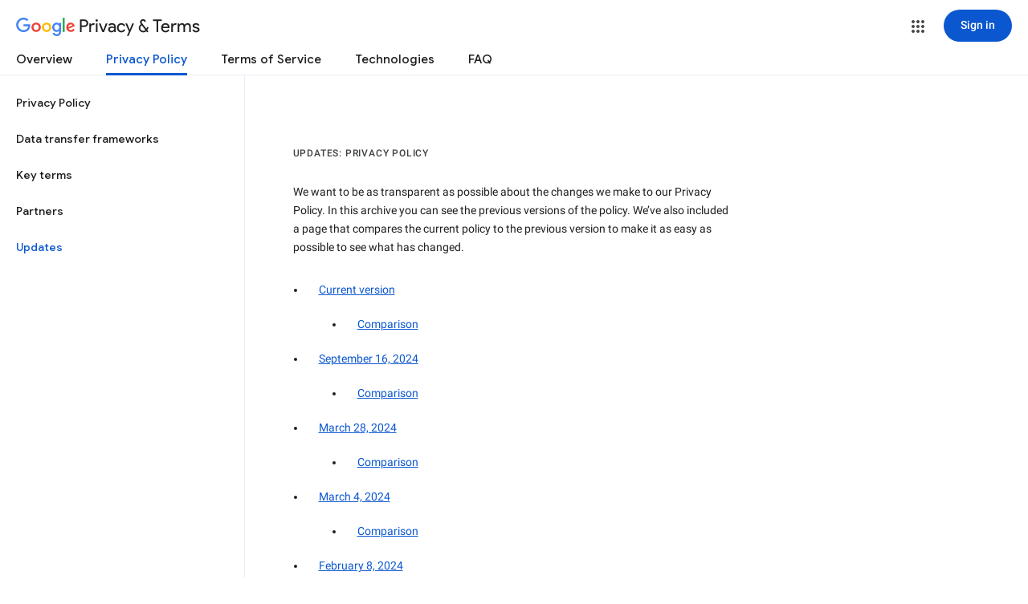

--- FILE ---
content_type: text/javascript; charset=UTF-8
request_url: https://www.gstatic.com/_/mss/boq-identity/_/js/k=boq-identity.IdentityPoliciesUi.en.HyAd92rq0AQ.2018.O/am=AABM3cX3f_8GWwjAAAE/d=1/excm=_b,_tp,privacyarchivehomeview/ed=1/dg=0/wt=2/ujg=1/rs=AOaEmlHFblX6bUsNshrxNShiXULiT13ARQ/dti=1/m=_b,_tp
body_size: 61655
content:
"use strict";this.default_IdentityPoliciesUi=this.default_IdentityPoliciesUi||{};(function(_){var window=this;
try{
/*

 Copyright The Closure Library Authors.
 SPDX-License-Identifier: Apache-2.0
*/
/*

 Copyright Google LLC
 SPDX-License-Identifier: Apache-2.0
*/
/*
 SPDX-License-Identifier: Apache-2.0
*/
/*

 Copyright 2024 Google, Inc
 SPDX-License-Identifier: MIT
*/
/*

 Copyright Google LLC All Rights Reserved.

 Use of this source code is governed by an MIT-style license that can be
 found in the LICENSE file at https://angular.dev/license
*/
var ra,aaa,baa,Ta,ib,lb,daa,faa,gaa,yb,Ab,Eb,Kb,kaa,hc,mc,tc,wc,xc,yc,zc,Bc,Jc,laa,maa,Sc,ld,od,Cd,pd,Rd,ve,ff,sf,taa,Nf,waa,yaa,$f,tg,zaa,Yg,Wg,Zg,$g,Caa,Ch,Eh,Ih,Nh,Wh,ji,mi,qi,Bi,Faa,Gaa,Haa,Iaa,Hi,Ni,Pi,Ti,Xi,ij,Laa,Maa,Naa,Oaa,Qaa,Raa,Saa,Taa,Jj,Nj,Yaa,Waa,Zaa,dk,$aa,dba,kk,wk,fba,gba,Ak,Ok,kba,lba,Uk,Vk,nba,oba,pba,qba,sba,zl,Kl,tba,uba,Ll,Ml,wba,xba,Cba,zba,Aba,Bba,Dba,Ol,Fba,Yl,Zl,Jba,Lba,Mba,em,Oba,Pba,fm,Sba,Tba,Uba,Xba,Yba,ba,Zba,$ba,Jm,Km,Mm,Nm,Lm,aca;
_.ca=function(a){return function(){return ba[a].apply(this,arguments)}};_.ea=function(a,b){return ba[a]=b};_.ja=function(a){_.fa.setTimeout(()=>{throw a;},0)};_.ka=function(a){a&&typeof a.dispose=="function"&&a.dispose()};ra=function(a){for(let b=0,c=arguments.length;b<c;++b){const e=arguments[b];_.la(e)?ra.apply(null,e):_.ka(e)}};
_.sa=function(a,b){if(Error.captureStackTrace)Error.captureStackTrace(this,_.sa);else{const c=Error().stack;c&&(this.stack=c)}a&&(this.message=String(a));b!==void 0&&(this.cause=b);this.j=!0};_.ta=function(a){return a[a.length-1]};_.ua=function(a,b,c){var e=a.length;const d=typeof a==="string"?a.split(""):a;for(--e;e>=0;--e)e in d&&b.call(c,d[e],e,a)};_.ya=function(a,b,c){b=_.xa(a,b,c);return b<0?null:typeof a==="string"?a.charAt(b):a[b]};
_.xa=function(a,b,c){const e=a.length,d=typeof a==="string"?a.split(""):a;for(let f=0;f<e;f++)if(f in d&&b.call(c,d[f],f,a))return f;return-1};_.Aa=function(a,b){return _.za(a,b)>=0};_.Ba=function(a,b){_.Aa(a,b)||a.push(b)};_.Ga=function(a,b){b=_.za(a,b);let c;(c=b>=0)&&_.Da(a,b);return c};_.Da=function(a,b){return Array.prototype.splice.call(a,b,1).length==1};_.Ha=function(a){return Array.prototype.concat.apply([],arguments)};
_.Ja=function(a){const b=a.length;if(b>0){const c=Array(b);for(let e=0;e<b;e++)c[e]=a[e];return c}return[]};_.Ka=function(a,b){for(let c=1;c<arguments.length;c++){const e=arguments[c];if(_.la(e)){const d=a.length||0,f=e.length||0;a.length=d+f;for(let h=0;h<f;h++)a[d+h]=e[h]}else a.push(e)}};_.La=function(a,b,c){return arguments.length<=2?Array.prototype.slice.call(a,b):Array.prototype.slice.call(a,b,c)};
_.Ma=function(a,b){b=b||a;let c=0,e=0;const d=new Set;for(;e<a.length;){const f=a[e++],h=f;d.has(h)||(d.add(h),b[c++]=f)}b.length=c};_.Na=function(a,b){if(!_.la(a)||!_.la(b)||a.length!=b.length)return!1;const c=a.length,e=aaa;for(let d=0;d<c;d++)if(!e(a[d],b[d]))return!1;return!0};_.Oa=function(a,b){return a>b?1:a<b?-1:0};aaa=function(a,b){return a===b};_.Qa=function(a,b){const c={};_.Pa(a,function(e,d){c[b.call(void 0,e,d,a)]=e});return c};
baa=function(){let a=null;if(!Ra)return a;try{const b=c=>c;a=Ra.createPolicy("IdentityPoliciesUi#html",{createHTML:b,createScript:b,createScriptURL:b})}catch(b){}return a};Ta=function(){Sa===void 0&&(Sa=baa());return Sa};_.Va=function(a){const b=Ta();a=b?b.createHTML(a):a;return new _.Ua(a)};_.Xa=function(a){if(a instanceof _.Ua)return a.j;throw Error("i");};_.Za=function(a){const b=Ta();a=b?b.createScriptURL(a):a;return new _.Ya(a)};
_.ab=function(a){if(a instanceof _.Ya)return a.j;throw Error("i");};_.cb=function(a){return a instanceof _.bb};_.db=function(a){if(_.cb(a))return a.j;throw Error("i");};ib=function(a){return new fb(b=>b.substr(0,a.length+1).toLowerCase()===a+":")};_.kb=function(a,b=_.jb){if(_.cb(a))return a;for(let c=0;c<b.length;++c){const e=b[c];if(e instanceof fb&&e.Bd(a))return new _.bb(a)}};lb=function(a){if(caa.test(a))return a};_.mb=function(a){return a instanceof _.bb?_.db(a):lb(a)};
_.qb=function(a){const b=Ta();a=b?b.createScript(a):a;return new ob(a)};_.rb=function(a){return a instanceof _.Ua?a:_.Va(String(a).replace(/&/g,"&amp;").replace(/</g,"&lt;").replace(/>/g,"&gt;").replace(/"/g,"&quot;").replace(/'/g,"&apos;"))};daa=function(a){return _.tb(a)};_.tb=function(a){const b=_.rb("");return _.Va(a.map(c=>_.Xa(_.rb(c))).join(_.Xa(b).toString()))};faa=function(a){if(!ub.test(a))throw Error("i");if(eaa.indexOf(a.toUpperCase())!==-1)throw Error("i");};
_.wb=function(a,b,c){faa(a);let e=`<${a}`;b&&(e+=gaa(b));Array.isArray(c)||(c=c===void 0?[]:[c]);haa.indexOf(a.toUpperCase())!==-1?e+=">":(b=daa(c.map(d=>d instanceof _.Ua?d:_.rb(String(d)))),e+=">"+b.toString()+"</"+a+">");return _.Va(e)};
gaa=function(a){var b="";const c=Object.keys(a);for(let f=0;f<c.length;f++){var e=c[f],d=a[e];if(!ub.test(e))throw Error("i");if(d!==void 0&&d!==null){if(/^on./i.test(e))throw Error("i");iaa.indexOf(e.toLowerCase())!==-1&&(d=_.cb(d)?d.toString():lb(String(d))||"about:invalid#zClosurez");d=`${e}="${_.rb(String(d))}"`;b+=" "+d}}return b};yb=function(a){a=a.Ux.charCodeAt(a.kf++);return xb[a]};Ab=function(a){let b=0,c=0,e;do e=yb(a),b|=(e&31)<<c,c+=5;while(e&32);return b<0?b+4294967296:b};
Eb=function(a){if(_.Bb)a(_.Bb);else{let b;((b=Cb)!=null?b:Cb=[]).push(a)}};_.Ib=function(){!_.Bb&&_.Fb&&_.Gb(_.Fb());return _.Bb};_.Gb=function(a){_.Bb=a;let b;(b=Cb)==null||b.forEach(Eb);Cb=void 0};_.l=function(a){_.Bb&&jaa(a)};_.n=function(){_.Bb&&Jb(_.Bb)};Kb=function(a,b){a.__closure__error__context__984382||(a.__closure__error__context__984382={});a.__closure__error__context__984382.severity=b};kaa=function(){let a;for(;a=Mb.remove();){try{a.Yj.call(a.scope)}catch(b){_.ja(b)}Nb(Rb,a)}Vb=!1};
_.Wb=function(a,b,c){for(const e in a)b.call(c,a[e],e,a)};_.Xb=function(a,b){const c={};for(const e in a)b.call(void 0,a[e],e,a)&&(c[e]=a[e]);return c};_.Yb=function(a,b,c){const e={};for(const d in a)e[d]=b.call(c,a[d],d,a);return e};_.Zb=function(a){const b=[];let c=0;for(const e in a)b[c++]=a[e];return b};_.$b=function(a){const b=[];let c=0;for(const e in a)b[c++]=e;return b};_.ac=function(a){for(const b in a)return!1;return!0};_.bc=function(a){const b={};for(const c in a)b[c]=a[c];return b};
_.fc=function(a,b){let c,e;for(let d=1;d<arguments.length;d++){e=arguments[d];for(c in e)a[c]=e[c];for(let f=0;f<dc.length;f++)c=dc[f],Object.prototype.hasOwnProperty.call(e,c)&&(a[c]=e[c])}};hc=function(a){const b=arguments.length;if(b==1&&Array.isArray(arguments[0]))return hc.apply(null,arguments[0]);const c={};for(let e=0;e<b;e++)c[arguments[e]]=!0;return c};_.ic=function(a,b){return a.lastIndexOf(b,0)==0};_.jc=function(a,b){const c=a.length-b.length;return c>=0&&a.indexOf(b,c)==c};_.kc=function(a){return/^[\s\xa0]*$/.test(a)};
_.oc=function(a,b){let c=0;a=String(a).trim().split(".");b=String(b).trim().split(".");const e=Math.max(a.length,b.length);for(let h=0;c==0&&h<e;h++){var d=a[h]||"",f=b[h]||"";do{d=/(\d*)(\D*)(.*)/.exec(d)||["","","",""];f=/(\d*)(\D*)(.*)/.exec(f)||["","","",""];if(d[0].length==0&&f[0].length==0)break;c=mc(d[1].length==0?0:parseInt(d[1],10),f[1].length==0?0:parseInt(f[1],10))||mc(d[2].length==0,f[2].length==0)||mc(d[2],f[2]);d=d[3];f=f[3]}while(c==0)}return c};
mc=function(a,b){return a<b?-1:a>b?1:0};_.qc=function(){var a=_.fa.navigator;return a&&(a=a.userAgent)?a:""};tc=function(a){if(!_.rc||!_.sc)return!1;for(let b=0;b<_.sc.brands.length;b++){const {brand:c}=_.sc.brands[b];if(c&&c.indexOf(a)!=-1)return!0}return!1};_.vc=function(a){return _.qc().indexOf(a)!=-1};wc=function(){return _.rc?!!_.sc&&_.sc.brands.length>0:!1};xc=function(){return wc()?!1:_.vc("Opera")};yc=function(){return wc()?!1:_.vc("Trident")||_.vc("MSIE")};
zc=function(){return wc()?tc("Microsoft Edge"):_.vc("Edg/")};Bc=function(){return _.vc("Firefox")||_.vc("FxiOS")};_.Ic=function(){return _.vc("Safari")&&!(_.Cc()||(wc()?0:_.vc("Coast"))||xc()||(wc()?0:_.vc("Edge"))||zc()||(wc()?tc("Opera"):_.vc("OPR"))||Bc()||_.vc("Silk")||_.vc("Android"))};_.Cc=function(){return wc()?tc("Chromium"):(_.vc("Chrome")||_.vc("CriOS"))&&!(wc()?0:_.vc("Edge"))||_.vc("Silk")};Jc=function(){return _.vc("Android")&&!(_.Cc()||Bc()||xc()||_.vc("Silk"))};
laa=function(a){const b={};a.forEach(c=>{b[c[0]]=c[1]});return c=>b[c.find(e=>e in b)]||""};
maa=function(a){var b=_.qc();if(a==="Internet Explorer"){if(yc())if((a=/rv: *([\d\.]*)/.exec(b))&&a[1])b=a[1];else{a="";var c=/MSIE +([\d\.]+)/.exec(b);if(c&&c[1])if(b=/Trident\/(\d.\d)/.exec(b),c[1]=="7.0")if(b&&b[1])switch(b[1]){case "4.0":a="8.0";break;case "5.0":a="9.0";break;case "6.0":a="10.0";break;case "7.0":a="11.0"}else a="7.0";else a=c[1];b=a}else b="";return b}const e=RegExp("([A-Z][\\w ]+)/([^\\s]+)\\s*(?:\\((.*?)\\))?","g");c=[];let d;for(;d=e.exec(b);)c.push([d[1],d[2],d[3]||void 0]);
b=laa(c);switch(a){case "Opera":if(xc())return b(["Version","Opera"]);if(wc()?tc("Opera"):_.vc("OPR"))return b(["OPR"]);break;case "Microsoft Edge":if(wc()?0:_.vc("Edge"))return b(["Edge"]);if(zc())return b(["Edg"]);break;case "Chromium":if(_.Cc())return b(["Chrome","CriOS","HeadlessChrome"])}return a==="Firefox"&&Bc()||a==="Safari"&&_.Ic()||a==="Android Browser"&&Jc()||a==="Silk"&&_.vc("Silk")?(b=c[2])&&b[1]||"":""};
_.Kc=function(a){if(wc()&&a!=="Silk"){var b=_.sc.brands.find(({brand:c})=>c===a);if(!b||!b.version)return NaN;b=b.version.split(".")}else{b=maa(a);if(b==="")return NaN;b=b.split(".")}return b.length===0?NaN:Number(b[0])};_.Oc=function(){return _.rc?!!_.sc&&!!_.sc.platform:!1};_.Pc=function(){return _.Oc()?_.sc.platform==="Android":_.vc("Android")};Sc=function(){return _.vc("iPhone")&&!_.vc("iPod")&&!_.vc("iPad")};_.Tc=function(){return Sc()||_.vc("iPad")||_.vc("iPod")};
_.Wc=function(){return _.Oc()?_.sc.platform==="macOS":_.vc("Macintosh")};_.Xc=function(){return _.Oc()?_.sc.platform==="Windows":_.vc("Windows")};_.Yc=function(a){return a!=null&&a instanceof Uint8Array};_.bd=function(){return typeof BigInt==="function"};_.cd=function(a){a.kP=!0;return a};
_.gd=function(a){var b=a;if(dd(b)){if(!/^\s*(?:-?[1-9]\d*|0)?\s*$/.test(b))throw Error(String(b));}else if(naa(b)&&!Number.isSafeInteger(b))throw Error(String(b));return fd?BigInt(a):a=oaa(a)?a?"1":"0":dd(a)?a.trim()||"0":String(a)};ld=function(a,b){if(a.length>b.length)return!1;if(a.length<b.length||a===b)return!0;for(let c=0;c<a.length;c++){const e=a[c],d=b[c];if(e>d)return!1;if(e<d)return!0}};od=function(a){const b=a>>>0;_.md=b;_.nd=(a-b)/4294967296>>>0};
_.qd=function(a){if(a<0){od(-a);const [b,c]=pd(_.md,_.nd);_.md=b>>>0;_.nd=c>>>0}else od(a)};_.Ad=function(a,b){const c=b*4294967296+(a>>>0);return Number.isSafeInteger(c)?c:_.vd(a,b)};_.Bd=function(a,b){const c=b&2147483648;c&&(a=~a+1>>>0,b=~b>>>0,a==0&&(b=b+1>>>0));a=_.Ad(a,b);return typeof a==="number"?c?-a:a:c?"-"+a:a};
_.vd=function(a,b){b>>>=0;a>>>=0;if(b<=2097151)var c=""+(4294967296*b+a);else _.bd()?c=""+(BigInt(b)<<BigInt(32)|BigInt(a)):(c=(a>>>24|b<<8)&16777215,b=b>>16&65535,a=(a&16777215)+c*6777216+b*6710656,c+=b*8147497,b*=2,a>=1E7&&(c+=a/1E7>>>0,a%=1E7),c>=1E7&&(b+=c/1E7>>>0,c%=1E7),c=b+Cd(c)+Cd(a));return c};Cd=function(a){a=String(a);return"0000000".slice(a.length)+a};
_.Dd=function(a,b){if(b&2147483648)if(_.bd())a=""+(BigInt(b|0)<<BigInt(32)|BigInt(a>>>0));else{const [c,e]=pd(a,b);a="-"+_.vd(c,e)}else a=_.vd(a,b);return a};
_.Ed=function(a){if(a.length<16)_.qd(Number(a));else if(_.bd())a=BigInt(a),_.md=Number(a&BigInt(4294967295))>>>0,_.nd=Number(a>>BigInt(32)&BigInt(4294967295));else{const b=+(a[0]==="-");_.nd=_.md=0;const c=a.length;for(let e=b,d=(c-b)%6+b;d<=c;e=d,d+=6){const f=Number(a.slice(e,d));_.nd*=1E6;_.md=_.md*1E6+f;_.md>=4294967296&&(_.nd+=Math.trunc(_.md/4294967296),_.nd>>>=0,_.md>>>=0)}if(b){const [e,d]=pd(_.md,_.nd);_.md=e;_.nd=d}}};pd=function(a,b){b=~b;a?a=~a+1:b+=1;return[a,b]};
_.Ld=function(a,b=!1){return b&&Symbol.for&&a?Symbol.for(a):a!=null?Symbol(a):Symbol()};_.Pd=function(a,b){a[_.Md]|=b};_.Qd=function(a){if(4&a)return 512&a?512:1024&a?1024:0};Rd=function(a){_.Pd(a,34);return a};_.Vd=function(a){_.Pd(a,32);return a};_.Yd=function(a){return a[Wd]===Xd};_.$d=function(a,b){return b===void 0?a.Ha!==_.Zd&&!!(2&(a.Vc[_.Md]|0)):!!(2&b)&&a.Ha!==_.Zd};_.ae=function(a,b){a.Ha=b?_.Zd:void 0};
_.je=function(a,b,c){if(a==null){if(!c)throw Error();}else if(typeof a==="string")a=a?new _.be(a,_.he):_.ie();else if(a.constructor!==_.be)if(_.Yc(a))a=a.length?new _.be(new Uint8Array(a),_.he):_.ie();else{if(!b)throw Error();a=void 0}return a};_.ke=function(a,b){if(typeof b!=="number"||b<0||b>a.length)throw Error();};_.le=function(a){a=Error(a);Kb(a,"warning");return a};ve=function(a,b){if(a!=null){var c;var e=(c=me)!=null?c:me={};c=e[a]||0;c>=b||(e[a]=c+1,a=Error(),Kb(a,"incident"),_.ja(a))}};
_.xe=function(a,b=`unexpected value ${a}!`){throw Error(b);};_.ze=function(a){if(a!=null&&typeof a!=="boolean")throw Error("A`"+ye(a)+"`"+a);return a};_.Ge=function(a){if(a==null||typeof a==="boolean")return a;if(typeof a==="number")return!!a};_.Ie=function(a){switch(typeof a){case "bigint":return!0;case "number":return(0,_.He)(a);case "string":return paa.test(a);default:return!1}};_.Je=function(a){if(!(0,_.He)(a))throw _.le("enum");return a|0};_.Ke=function(a){return a==null?a:(0,_.He)(a)?a|0:void 0};
_.We=function(a){if(typeof a!=="number")throw _.le("int32");if(!(0,_.He)(a))throw _.le("int32");return a|0};_.Xe=function(a){if(a==null)return a;if(typeof a==="string"&&a)a=+a;else if(typeof a!=="number")return;return(0,_.He)(a)?a|0:void 0};_.Ze=function(a){const b=a.length;if(a[0]==="-"?b<20||b===20&&a<="-9223372036854775808":b<19||b===19&&a<="9223372036854775807")return a;_.Ed(a);return _.Dd(_.md,_.nd)};_.bf=function(a){a=(0,_.$e)(a);(0,_.af)(a)||(_.qd(a),a=_.Bd(_.md,_.nd));return a};
_.cf=function(a){a=(0,_.$e)(a);(0,_.af)(a)?a=String(a):(_.qd(a),a=_.Dd(_.md,_.nd));return a};_.ef=function(a){var b=typeof a;if(a==null)return a;if(b==="bigint")return _.gd((0,_.df)(64,a));if(_.Ie(a))return b==="string"?(b=(0,_.$e)(Number(a)),(0,_.af)(b)?a=_.gd(b):(b=a.indexOf("."),b!==-1&&(a=a.substring(0,b)),a=_.bd()?_.gd((0,_.df)(64,BigInt(a))):_.gd(_.Ze(a)))):a=(0,_.af)(a)?_.gd(_.bf(a)):_.gd(_.cf(a)),a};ff=function(a){if(a!=null&&typeof a!=="string")throw Error();return a};
_.gf=function(a){return a==null||typeof a==="string"?a:void 0};_.rf=function(a,b,c,e){if(a!=null&&_.Yd(a))return a;if(!Array.isArray(a))return c?e&2?b[_.hf]||(b[_.hf]=_.qf(b)):new b:void 0;c=a[_.Md]|0;e=c|e&32|e&2;e!==c&&(a[_.Md]=e);return new b(a)};_.qf=function(a){a=new a;Rd(a.Vc);return a};sf=function(){const a=class{constructor(){throw Error();}};Object.setPrototypeOf(a,a.prototype);return a};_.tf=function(a){return a};_.wf=function(a){const b=_.uf(_.vf);return b?a[b]:void 0};
_.yf=function(a,b,c){if(_.uf(xf)&&_.uf(_.vf)&&c===xf&&(a=a.Vc,c=a[_.vf])&&(c=c.Xv))try{c(a,b,qaa)}catch(e){_.ja(e)}};_.zf=function(a,b){const c=_.uf(_.vf);let e;c&&((e=a[c])==null?void 0:e[b])!=null&&ve(raa,3)};taa=function(a,b){b<100||ve(saa,1)};
_.Kf=function(a,b,c,e){const d=e!==void 0;e=!!e;var f=_.uf(_.vf),h;!d&&f&&(h=a[f])&&h.Jt(taa);f=[];var k=a.length;let m;h=4294967295;let q=!1;const u=!!(b&64),z=u?b&128?0:-1:void 0;if(!(b&1||(m=k&&a[k-1],m!=null&&typeof m==="object"&&m.constructor===Object?(k--,h=k):m=void 0,!u||b&128||d))){q=!0;var E;h=((E=Af)!=null?E:_.tf)(h-z,z,a,m,void 0)+z}b=void 0;for(E=0;E<k;E++){let K=a[E];if(K!=null&&(K=c(K,e))!=null)if(u&&E>=h){const N=E-z;var F=void 0;((F=b)!=null?F:b={})[N]=K}else f[E]=K}if(m)for(let K in m){F=
m[K];if(F==null||(F=c(F,e))==null)continue;k=+K;let N;if(u&&!Number.isNaN(k)&&(N=k+z)<h)f[N]=F;else{let U;((U=b)!=null?U:b={})[K]=F}}b&&(q?f.push(b):f[h]=b);d&&_.uf(_.vf)&&(a=_.wf(a))&&"function"==typeof _.Jf&&a instanceof _.Jf&&(f[_.vf]=a.j());return f};
_.Mf=function(a){switch(typeof a){case "number":return Number.isFinite(a)?a:""+a;case "bigint":return(0,_.Lf)(a)?Number(a):""+a;case "boolean":return a?1:0;case "object":if(Array.isArray(a)){const b=a[_.Md]|0;return a.length===0&&b&1?void 0:_.Kf(a,b,_.Mf)}if(a!=null&&_.Yd(a))return Nf(a);if(a instanceof _.be)return _.Of(a);return}return a};_.Pf=function(a,b){if(b){Af=b==null||b===_.tf||b[uaa]!==vaa?_.tf:b;try{return Nf(a)}finally{Af=void 0}}return Nf(a)};
Nf=function(a){a=a.Vc;return _.Kf(a,a[_.Md]|0,_.Mf)};_.Qf=function(a){if(!Array.isArray(a))throw Error();if(Object.isFrozen(a)||Object.isSealed(a)||!Object.isExtensible(a))throw Error();return a};
_.Xf=function(a,b,c,e=0){if(a==null){var d=32;c?(a=[c],d|=128):a=[];b&&(d=d&-16760833|(b&1023)<<14)}else{if(!Array.isArray(a))throw Error("B");d=a[_.Md]|0;if(Rf&&1&d)throw Error("C");2048&d&&!(2&d)&&waa();if(d&256)throw Error("D");if(d&64)return(d|e)!==d&&(a[_.Md]=d|e),a;if(c&&(d|=128,c!==a[0]))throw Error("E");a:{c=a;d|=64;var f=c.length;if(f){var h=f-1;const m=c[h];if(m!=null&&typeof m==="object"&&m.constructor===Object){b=d&128?0:-1;h-=b;if(h>=1024)throw Error("G");for(var k in m)if(f=+k,f<h)c[f+
b]=m[k],delete m[k];else break;d=d&-16760833|(h&1023)<<14;break a}}if(b){k=Math.max(b,f-(d&128?0:-1));if(k>1024)throw Error("H");d=d&-16760833|(k&1023)<<14}}}a[_.Md]=d|64|e;return a};waa=function(){if(Rf)throw Error("F");ve(xaa,5)};
yaa=function(a,b){if(typeof a!=="object")return a;if(Array.isArray(a)){var c=a[_.Md]|0;a.length===0&&c&1?a=void 0:c&2||(!b||4096&c||16&c?a=_.Yf(a,c,!1,b&&!(c&16)):(_.Pd(a,34),c&4&&Object.freeze(a)));return a}if(a!=null&&_.Yd(a))return b=a.Vc,c=b[_.Md]|0,_.$d(a,c)?a:_.Zf(a,b,c)?$f(a,b):_.Yf(b,c);if(a instanceof _.be)return a};$f=function(a,b,c){a=new a.constructor(b);c&&_.ae(a,!0);a.Ga=_.Zd;return a};
_.Yf=function(a,b,c,e){e!=null||(e=!!(34&b));a=_.Kf(a,b,yaa,e);e=32;c&&(e|=2);b=b&16769217|e;a[_.Md]=b;return a};_.ag=function(a){const b=a.Vc,c=b[_.Md]|0;return _.$d(a,c)?_.Zf(a,b,c)?$f(a,b,!0):new a.constructor(_.Yf(b,c,!1)):a};_.kg=function(a){const b=a.Vc,c=b[_.Md]|0;return _.$d(a,c)?a:_.Zf(a,b,c)?$f(a,b):new a.constructor(_.Yf(b,c,!0))};_.lg=function(a){if(a.Ha!==_.Zd)return!1;var b=a.Vc;b=_.Yf(b,b[_.Md]|0);_.Pd(b,2048);a.Vc=b;_.ae(a,!1);a.Ga=void 0;return!0};
_.mg=function(a){if(!_.lg(a)&&_.$d(a,a.Vc[_.Md]|0))throw Error();};_.ng=function(a,b){b===void 0&&(b=a[_.Md]|0);b&32&&!(b&4096)&&(a[_.Md]=b|4096)};_.Zf=function(a,b,c){return c&2?!0:c&32&&!(c&4096)?(b[_.Md]=c|2,_.ae(a,!0),!0):!1};
_.og=function(a,b,c,e,d){const f=c+(d?0:-1);var h=a.length-1;if(h>=1+(d?0:-1)&&f>=h){const k=a[h];if(k!=null&&typeof k==="object"&&k.constructor===Object)return k[c]=e,b}if(f<=h)return a[f]=e,b;if(e!==void 0){let k;h=((k=b)!=null?k:b=a[_.Md]|0)>>14&1023||536870912;c>=h?e!=null&&(a[h+(d?0:-1)]={[c]:e}):a[f]=e}return b};
_.ug=function(a,b,c,e,d,f){let h=a.Vc,k=h[_.Md]|0;e=_.$d(a,k)?1:e;d=!!d||e===3;e===2&&_.lg(a)&&(h=a.Vc,k=h[_.Md]|0);a=_.pg(h,b,f);let m=a===_.qg?7:a[_.Md]|0,q=_.rg(m,k);var u=4&q?!1:!0;if(u){4&q&&(a=[...a],m=0,q=_.sg(q,k),k=_.og(h,k,b,a,f));let z=0,E=0;for(;z<a.length;z++){const F=c(a[z]);F!=null&&(a[E++]=F)}E<z&&(a.length=E);c=(q|4)&-513;q=c&=-1025;q&=-4097}q!==m&&(a[_.Md]=q,2&q&&Object.freeze(a));return a=tg(a,q,h,k,b,f,e,u,d)};
tg=function(a,b,c,e,d,f,h,k,m){let q=b;h===1||(h!==4?0:2&b||!(16&b)&&32&e)?_.vg(b)||(b|=!a.length||k&&!(4096&b)||32&e&&!(4096&b||16&b)?2:256,b!==q&&(a[_.Md]=b),Object.freeze(a)):(h===2&&_.vg(b)&&(a=[...a],q=0,b=_.sg(b,e),e=_.og(c,e,d,a,f)),_.vg(b)||(m||(b|=16),b!==q&&(a[_.Md]=b)));2&b||!(4096&b||16&b)||_.ng(c,e);return a};_.pg=function(a,b,c){a=_.wg(a,b,c);return Array.isArray(a)?a:_.qg};_.rg=function(a,b){2&b&&(a|=2);return a|1};_.vg=function(a){return!!(2&a)&&!!(4&a)||!!(256&a)};
zaa=function(a){return _.je(a,!0,!0)};_.xg=function(a,b,c,e){_.mg(a);const d=a.Vc;_.og(d,d[_.Md]|0,b,(e==="0"?Number(c)===0:c===e)?void 0:c);return a};_.yg=function(a,b,c,e,d){let f=!1;e=_.wg(a,e,d,h=>{const k=_.rf(h,c,!1,b);f=k!==h&&k!=null;return k});if(e!=null)return f&&!_.$d(e)&&_.ng(a,b),e};
_.zg=function(a,b,c,e,d,f,h,k,m){var q=_.$d(a,c);f=q?1:f;k=!!k||f===3;q=m&&!q;(f===2||q)&&_.lg(a)&&(b=a.Vc,c=b[_.Md]|0);a=_.pg(b,d,h);var u=a===_.qg?7:a[_.Md]|0,z=_.rg(u,c);if(m=!(4&z)){var E=a,F=c;const K=!!(2&z);K&&(F|=2);let N=!K,U=!0,V=0,aa=0;for(;V<E.length;V++){const ha=_.rf(E[V],e,!1,F);if(ha instanceof e){if(!K){const pa=_.$d(ha);N&&(N=!pa);U&&(U=pa)}E[aa++]=ha}}aa<V&&(E.length=aa);z|=4;z=U?z&-4097:z|4096;z=N?z|8:z&-9}z!==u&&(a[_.Md]=z,2&z&&Object.freeze(a));if(q&&!(8&z||!a.length&&(f===1||
(f!==4?0:2&z||!(16&z)&&32&c)))){_.vg(z)&&(a=[...a],z=_.sg(z,c),c=_.og(b,c,d,a,h));e=a;q=z;for(u=0;u<e.length;u++)E=e[u],z=_.ag(E),E!==z&&(e[u]=z);q|=8;z=q=e.length?q|4096:q&-4097;a[_.Md]=z}return a=tg(a,z,b,c,d,h,f,m,k)};_.Eg=function(a){a==null&&(a=void 0);return a};_.sg=function(a,b){return a=(2&b?a|2:a&-3)&-273};
_.Gg=function(a,b,c,e,d,f){_.mg(a);const h=a.Vc;a=_.zg(a,h,h[_.Md]|0,c,b,2,void 0,!0);f?_.ke(a,d):e=e!=null?e:new c;d!=void 0?a.splice(d,f,e):a.push(e);d=c=a===_.qg?7:a[_.Md]|0;(e=_.$d(e))?(c&=-9,a.length===1&&(c&=-4097)):c|=4096;c!==d&&(a[_.Md]=c);e||_.ng(h)};_.Hg=function(a,b){b==null?(a=a.constructor,a=a[_.hf]||(a[_.hf]=_.qf(a))):a=new a.constructor(Rd(_.Qf(b)));return a};_.Jg=function(a){if(!((a==null?void 0:a.prototype)instanceof _.Ig))throw Error();return a[_.hf]||(a[_.hf]=_.qf(a))};
_.Lg=function(a,b,c){return new _.Kg(a,b,c)};_.Mg=function(a){return()=>a[_.hf]||(a[_.hf]=_.qf(a))};_.Og=function(a){return b=>_.Ng(a,b)};Yg=function(a,b,c){let e;c&&(e=b=Wg(Xg,c,()=>b));a=b=Wg(Xg,a,()=>b);c&&e!==a&&Xg.set(c,a);(c=b.ui)&&Wg(Aaa,c,()=>b);return b};Wg=function(a,b,c){let e=a.get(b);e||(e=c(b),a.set(b,e));return e};Zg=function(a){return Wg(Baa,a.toString(),()=>new Set)};$g=function(a,b){Zg(b).add(a)};_.gh=function(a,b){return _.Ng(b,`[${a.substring(4)}`)};
Caa=function(a,b,c,e=!1){return new _.hh(a,b,c,e)};_.ih=function(a,b,c,e,d=!1){b=Caa(a,b,c,d);return Yg(a,b,e)};_.p=function(a,b,c){return _.ih(a,a,b,c)};_.kh=function(a){_.jh.add(a.toString())};_.mh=function(a,b){b.hasOwnProperty("displayName")||(b.displayName=a.toString());b[lh]=a};_.nh=function(a){a=a[lh];return a instanceof _.hh?a:null};_.qh=function(a,b=!1){for(const c of Object.keys(a))oh[c]=a[c],b&&(ph[c]=!0)};_.sh=function(a){const b=rh;rh=a;return b};
_.Ah=function(a){return a===th||(a==null?void 0:a.name)==="\u0275NotFound"};_.Bh=function(a,b){var c;if((c=a)==null?0:c.isDisposed)throw Error("Q`"+String(a.Cy));for(;a!==void 0;){c=a;if(c.Lr)return c.Lr(b,{optional:!0});a=a.parent}return th};
Ch=function(a){const b={},c={},e=[],d=[],f=m=>{if(!c[m]){var q=m instanceof _.hh?m.Ji():[];c[m]=[...q];q.forEach(u=>{b[u]=b[u]||[];b[u].push(m)});q.length||e.push(m);q.forEach(f)}};for(a.forEach(f);e.length;){const m=e.shift();d.push(m);b[m]&&b[m].forEach(q=>{_.Ga(c[q],m);c[q].length||e.push(q)})}const h={},k=[];d.forEach(m=>{m instanceof _.hh&&(m=m.ui,m==null||h[m]||(h[m]=!0,k.push(m)))});return{OH:d,kG:k}};Eh=function(a){return(a==null?void 0:a.name)==="CanceledError"};
_.Fh=function(a){a=Error(a);a.name="CanceledError";return a};Ih=function(a){return new _.Gh((b,c)=>{_.Hh(a,b,c)})};_.Kh=function(a,b=!1){const c=new _.Jh;a.Oe(e=>{c.callback(e)},e=>{b&&Eh(e)?c.cancel():c.j(e)});return c};_.Lh=function(a){a.then(void 0,()=>{});return a};_.Mh=function(a,b,c){return{hH:a,uh:c,Ry:b,value:void 0}};Nh=function(a){return{Ye:_.Mh("root",void 0,Symbol(a))}};
_.Oh=function(a=3){const b=rh;if(!b){switch(a){case 0:a=Error("P");break;case 1:a=Error("R");break;case 2:a=Error("S");break;default:a=Error("T")}throw a;}return b};_.Ph=function(a){return _.sh(a)};_.Uh=function(){var a=_.Oh(1);a=_.Bh(a,Qh);if(!(_.Ah(a)||a[Daa]&&!a.iN))return a.value};Wh=function(a){if(!a.isDisposed){a.isDisposed=!0;var b;(b=a[Symbol.dispose])==null||b.call(a);delete a.parent;if(a.Iy){for(const c of a.Iy)typeof c==="function"?c():Wh(c);a.Iy.length=0}}};
_.ci=function(a){const b={Lr:c=>{switch(c.Ye.uh){case Eaa.Ye.uh:var e=a.oN;break;case Qh.Ye.uh:e=a.rootElement;break;case Xh.Ye.uh:e=a.jG;break;case Yh.Ye.uh:e=a.Ib;break;case _.Zh.Ye.uh:e=a.sA;break;case _.$h.Ye.uh:e=a.Ro;break;case _.ai.Ye.uh:e=a.jg}if(e)c=e;else a:{for(e=b.parent;e;){var d=e;if(d.Lr){c=d.Lr(c);break a}e=e.parent}e=c.Ye.uh;d=bi[e];d!==void 0?c=d:(d=c.Ye.hH,c.Ye.Ry?(c=c.Ye.Ry(),e&&d==="root"&&(bi[e]=c)):c=th)}return c}};return b};
_.di=function(){var a=_.Oh(1);const b=_.Bh(a,Yh);if(!_.Ah(b))return b;a=_.Bh(a,_.ai);if(!_.Ah(a))return a.Ag()};_.ei=function(){var a=_.Oh(1);a=_.Bh(a,Xh);if(!_.Ah(a))return a};
_.fi=function(a){if(a){if(typeof a.wj==="function"&&typeof a.description==="string")return a.description;if(a instanceof _.hh)return a.toString();if(typeof a==="function"){let c,e;return String((e=(c=a.displayName)!=null?c:_.nh(a))!=null?e:a.name)}if(a.constructor&&a.constructor!==Object)return _.fi(a.constructor);if(a.description)return a.description;let b;return((b=a.Ye)==null?0:b.uh)?`${a.Ye.uh}`:String(a)}return String(a)};
ji=function(a){let b,c,e;return(e=(c=(b=a==null?void 0:a.displayName)!=null?b:a==null?void 0:a.name)!=null?c:a==null?void 0:a.description)!=null?e:String(a)};mi=function(a){if(!a.Ye)throw Error("da`"+ji(a));};_.ni=function(a,b){a=a.getContext(0);a=_.sh(a);try{var c=b()}finally{_.sh(a)}return c};_.ri=function(a,b){_.oi(a);if(a[_.pi]!==void 0)throw Error("ea`"+ji(a));mi(a);const c=_.Bh(rh,a);return qi(c,_.fi(a),b==null?void 0:b.optional)};
_.ti=function(a,b){return _.si(function*(){_.oi(a);a[_.pi]||mi(a);if(a.Ye&&!a[_.pi])return Promise.resolve(_.ri(a,b));const c=yield new Promise((e,d)=>{a[_.pi](e,d)});return qi(c,_.fi(a),b==null?void 0:b.optional)})};_.vi=function(a){try{_.oi(a),a[_.pi]||mi(a)}catch(b){return _.ui(b)}return a.Ye&&!a[_.pi]?new _.Gh(b=>{b(_.ri(a))}):(new _.Gh((b,c)=>{a[_.pi](b,c)})).map(b=>qi(b,_.fi(a)))};
_.Ai=function(a){return{description:a.toString(),[_.pi]:(b,c)=>{const e=new _.wi;_.xi(_.yi.mb(),a).flatMap(d=>{if(e.isDisposed())throw new _.zi(`Lazy injection by ID of ${a} cancelled since the source `+`context ${e.context.Cy} was disposed `+"while downloading the injected object. This usually happens when some async logic leaks after a Wiz object is disposed.");return _.ni(e,()=>_.vi(d))}).Oe(b,c)}}};_.oi=function(a){if(!rh)throw Error("fa`"+_.fi(a));};
qi=function(a,b,c){if(_.Ah(a)){if(c)return null;if(a===th)throw Error("ga`"+b);throw a;}return a};Bi=function(a,b){try{return Faa(a,b)}catch(c){return _.ui(c)}};Faa=function(a,b){var c=Object.keys(b);if(!c.length)return _.Ci({});const e={},d=[];for(const f of c)c=Gaa(a,b[f],f).map(h=>{e[f]=h}),d.push(c);return _.Di(d).map(()=>e)};
Gaa=function(a,b,c){const e=_.Ph(a.Ql());try{const d={};let f=[];if(!(c in oh))throw Error("ka`"+c+"`"+a);for(const m of Object.keys(b));let h=oh[c];ph[c]||(h=Haa(h));const k=h(a,b);for(const m of Object.keys(k)){const q=Iaa(k[m],d,c,m,a);f.push(q)}return _.Di(f).map(()=>d)}finally{_.sh(e)}};Haa=function(a){return(b,c)=>{const e={};for(const d of Object.keys(c))e[d]=a(b,c[d],c,d);return e}};
Iaa=function(a,b,c,e,d){if(!a)throw Error("la`"+c+"`"+e+"`"+d);return(new _.Gh((f,h)=>{a instanceof _.Gh?a.Oe(f,h):a.then(f,h)})).map(f=>{b[e]=f})};_.Ei=function(a,b){return _.Kh(Bi(a,b),!0)};_.Fi=function(a,b){b=_.mb(b);b!==void 0&&(a.href=b)};_.Gi=function(a,b=document){let c;const e=(c=b.querySelector)==null?void 0:c.call(b,`${a}[nonce]`);return e==null?"":e.nonce||e.getAttribute("nonce")||""};Hi=function(a){const b=_.Gi("script",a.ownerDocument);b&&a.setAttribute("nonce",b)};
_.Ii=function(a,b){if(b instanceof ob)b=b.j;else throw Error("i");a.textContent=b;Hi(a)};_.Ji=function(a,b){a.src=_.ab(b);Hi(a)};_.Mi=function(a){if(/^(script|style)$/i.test(a.tagName))throw Error("i");};Ni=function(a){if(typeof document!=="undefined"&&document&&document.getElementById&&(a=document.getElementById(a))){const b=a.tagName.toUpperCase();if(b=="SCRIPT"||b=="LINK")return a}return null};
Pi=function(a="",b){if(a&&b)throw Error("qa");var c="";const e=_.fa._F_jsUrl;(a=b||Ni(a))&&(c=a.src?a.src:a.getAttribute("href"));if(e&&c){if(e!=c)throw Error("ra`"+e+"`"+c);c=e}else c=e||c;if(!Oi(c))throw Error("sa");return c};Ti=function(){if(Qi)return Ri;Qi=!0;let a;try{a=Pi(_.fa._F_jsUrl?"":"base-js")}catch(e){return!1}const b=Jaa(Si(a)),c=Object.keys(b);if(c.length===0)return!1;Eb(e=>{for(const d of c){const f=b[d];for(const h of Object.keys(f))e.uq(d,h)}});return Ri=!0};
Xi=function(a,b,c,e,d){a=_.ih(a,b,e?[e]:void 0,void 0,Ui);d&&Vi(d).add(a);_.Wi.mb().register(a,new Kaa(a,Zg(a),c?Zg(c):new Set,Vi(a),c?Vi(c):new Set,e));return a};_.dj=function(a){return _.Yi(a)&&a.Ge!==void 0&&a.Ge instanceof _.Zi&&a.Eg!==void 0&&(a.Jh===void 0||a.Jh instanceof _.Ig)?!0:!1};ij=function(a){this.src=a;this.j={};this.Aa=0};Laa=function(a){let b=a.FP;_.dj(a)&&(b=a.metadata?!a.metadata.fatal:void 0);return b};
Maa=function(a,b){if(!a)return _.jj();let c=a.Tk;return _.dj(a)&&(c=a.metadata?a.metadata.Tk:void 0,a.metadata&&a.metadata.XD)?_.Ei(b,{service:{Hq:_.kj}}).then(e=>{e=e.service.Hq;for(let d of a.metadata.XD)_.lj(e.get(d.pO),!1)&&(c=d.Tk);return c}):_.jj(c)};Naa=function(a,b,c){return Maa(a,c).then(e=>{if(e==void 0||e<0)return b;let d=!1;b.then(()=>{d=!0},()=>{});e=_.mj(e,_.jj(null));a.metadata&&(a.metadata.zz=!1);e.then(()=>{a.metadata&&(a.metadata.zz=!d)});return _.nj([b,e])})};
Oaa=function(a,b){return Laa(a)?b.zf(function(){return _.jj(null)}):b};Qaa=function(a,b){return _.dj(a)&&a.metadata&&a.metadata.lQ?b.then(c=>{if(!c&&a.metadata&&a.metadata.zz){const e=new Paa,d=new _.oj,f=e.constructor;e.j=void 0;c="type.googleapis.com";c.substr(-1)!=="/"&&(c+="/");_.pj(d,1,c+"wiz.data.clients.WizDataTimeoutError");_.qj(d,f,2,e,void 0);return _.rj(_.sj(new _.tj,2),[d])}},c=>{if(c instanceof _.uj)return c.status}):b};
Raa=function(a,b){const c=_.Ei(a,{service:{cI:_.vj}});return _.Yb(b,e=>c.then(d=>d.service.cI.Aa(e)))};_.zj=function(a){if(!_.wj.has("startup"))throw Error("xa`startup");_.xj.has("startup")?a.apply():_.yj.startup.push(a)};_.Aj=function(a,b){b=_.ci({Ib:b!=null?b:void 0});b=_.sh(b);try{return _.vi(a instanceof _.hh?_.Ai(a):a)}finally{_.sh(b)}};_.Cj=function(a){_.Pa(Bj,b=>{_.Kh(_.Aj(b,a)).then(void 0,()=>{})})};
Saa=function(){if(Dj){var a=Dj.Ji();for(let b=0;b<Bj.length;b++){const c=Bj[b];_.Aa(a,c)||a.push(c)}}};Taa=function(){return _.Hj(Bj,a=>a.ui)};Jj=function(a){if(a instanceof Object&&!Object.isFrozen(a)){const b=Ij(a.fileName||a.filename||a.sourceURL||_.fa.$googDebugFname||location.href);try{a.fileName=b}catch(c){}}};_.Lj=function(a,b="unknown"){_.Kj(null,a,b)};Nj=function(a,b){Mj[a]=b};
Yaa=function(a,b,c){Oj.init();a&&(a=new Pj(a,void 0,!0),a=new Qj(a),_.Rj.j=a,b&&(a.Fa=b),Uaa(a));b=d=>_.Lj(d,"severe");let e=null;a=function(d){_.fa.$googDebugFname&&d&&d.message&&!d.fileName&&(d.message+=" in "+_.fa.$googDebugFname);e?d&&d.message&&(d.message+=" [Possibly caused by: "+e+"]"):e=String(d);_.Lj(d,"severe")};_.Sj("_DumpException",a);_.Sj("_B_err",a);c&&_.Sj("_DumpException",a,c);_.Pa([_.fa].concat([]),_.Tj(Vaa,_.Tj(Waa,!0,b),!0));_.Kc("Chromium")>=28||_.Kc("Firefox")>=14||_.Kc("Internet Explorer")>=
11||_.Kc("Safari");_.Kc("Internet Explorer")<=9||(c=new Uj(b),c.Aa=!0,c.j=!0,Vj(c),Wj(c,"setTimeout"),Wj(c,"setInterval"),Xaa(c),Xj(c),_.Rj.Aa=c)};Waa=function(a,b,c){c.message.indexOf("Error in protected function: ")!=-1||(c.error&&c.error.stack?b(c.error):a||b(c))};Zaa=function(a=window){return a.WIZ_global_data};_.Yj=function(a,b=window){return(b=Zaa(b))&&a in b?b[a]:null};_.ak=function(a,b=window){return new _.Zj(a,_.Yj(a,b))};
dk=function(a){const b=_.bk(_.ak("Im6cmf")),c=_.ck(_.ak("b5W2zf"),"");Yaa(`${b}/jserror`,a,c?_.fa[c]:void 0);$aa();if(a=_.Rj.j){aba&&(a.Aa=!0);for(const e of bba)a.j.push(e)}};$aa=function(){Nj("buildLabel",cba());let a="";try{a=_.Yj("TSDtV",window)}catch(b){}a&&Nj("clientExperimentToken",()=>a)};_.fk=function(a,b){let c=ek[a];c||(c=ek[a]=[]);c.push(b)};_.gk=function(a,b){if(a=ek[a])for(let c=0;c<a.length;c++)a[c](b)};_.ik=function(a,b,c){if(!hk)throw Error("Ha");return hk(a,b,c)};
dba=function(a){return a.hasOwnProperty("wb")?a.wb:()=>({})};
kk=function(a,b,c){var e=Object.getPrototypeOf(a);e=e?Object.getPrototypeOf(e):void 0;if(!a||e===_.jk||e===void 0)return _.Ci();e=dba(a).call(a,c);const d=Bi(b,e!=null?e:{});e=Object.getPrototypeOf(a);return kk(e,b,c).flatMap(f=>d.map(h=>{h.Gb=f;return h})).map(f=>f,f=>{a:{var h;let k;const m=(k=(h=a.displayName)!=null?h:c.toString())!=null?k:a.name;let q;if(f==null)q=Error("Ja`"+m+"`"+f,{cause:f});else if(typeof f==="string")q=Error("Ka`"+m+"`"+f,{cause:f});else if(f.message){q=f;h=`Failed to retrieve dependencies of service ${m}: `+
`${q.message}`;try{q.message=h}catch(u){f=Error("La`"+h+"`"+u,{cause:f});break a}}else try{q=Error("Ka`"+m+"`"+JSON.stringify(f),{cause:f})}catch(u){q=Error("Ka`"+m+"`"+f,{cause:f})}f=q}return f})};_.lk=function(a){var b=Xg.get(a);return b?b:(b=new _.hh(a,a,[]),Yg(a,b),b)};
_.ok=function(a,b=!0){if(!mk.has(a)){mk.add(a);if(a.nodeType===1){var c=a.getAttribute("jsedge");if(c){const e=a.getAttribute("jsmodel"),d=_.nk(e);c=_.nk(c);for(let f=0;f<d.length;f++){const h=c[f].split(",");for(let k=0;k<h.length;k++)Eb(m=>{m.uq(h[k],d[f])})}}}a.parentNode&&b&&_.ok(a.parentNode)}};_.pk=function(a,b){a.__soy_skip_handler=b};wk=function(){};
fba=function(a,b,c){a=a.style;if(typeof c==="string")a.cssText=c;else{a.cssText="";for(const f in c)if(eba.call(c,f)){b=a;var e=f,d=c[f];e.indexOf("-")>=0?b.setProperty(e,d):b[e]=d}}};gba=function(a,b,c){var e=typeof c;e==="object"||e==="function"?a[b]=c:c==null?a.removeAttribute(b):(e=b.lastIndexOf("xml:",0)===0?"http://www.w3.org/XML/1998/namespace":b.lastIndexOf("xlink:",0)===0?"http://www.w3.org/1999/xlink":null)?a.setAttributeNS(e,b,c):a.setAttribute(b,c)};
_.zk=function(){const a=new wk;a.__default=gba;a.style=fba;return a};Ak=function(a,b,c,e,d){return b==c&&e==d};_.Ek=function(a){var b=_.Bk;let c=_.Ck();for(;c!==a;){const e=c.nextSibling;b.removeChild(c);_.Dk.Aa.push(c);c=e}};_.Ck=function(){return _.Fk?_.Fk.nextSibling:_.Bk.firstChild};
_.Mk=function(a,b={}){const {matches:c=Ak}=b;return(e,d,f)=>{const h=_.Dk,k=_.Gk,m=_.Hk,q=_.Ik,u=_.Fk,z=_.Bk,E=_.Jk;_.Gk=e.ownerDocument;_.Dk=new hba(e);_.Jk=c;_.Ik=[];_.Fk=null;var F=_.Bk=e.parentNode,K,N=iba.call(e);if((K=N.nodeType===11||N.nodeType===9?N.activeElement:null)&&e.contains(K)){for(N=[];K!==F;)N.push(K),K=K.parentNode||(F?K.host:null);F=N}else F=[];_.Hk=F;try{return a(e,d,f)}finally{e=_.Dk,_.Kk&&e.j.length>0&&(0,_.Kk)(e.j),_.Lk&&e.Aa.length>0&&(0,_.Lk)(e.Aa),_.Gk=k,_.Dk=h,_.Jk=E,_.Ik=
q,_.Fk=u,_.Bk=z,_.Hk=m}}};_.Nk=function(a){return _.Mk((b,c,e)=>{_.Bk=_.Fk=b;_.Fk=null;c(e);_.Ek(null);_.Fk=_.Bk;_.Bk=_.Bk.parentNode;return b},a)};Ok=function(a,b=""){a=a.__soy;if(!a)throw Error(`${b}

Did not find a Soy {element} on the idom-rendered DOM node. Make sure that the node
is at the root of the Soy {element}.
      `.trim());a.OA(!1);return a};kba=function(a){for(;a&&!a.Jx&&!jba(a);)a=a.parentElement;return{element:a,Cz:a.Jx}};
lba=function(){_.qh({soy:function(a,b){const c=_.Uh()||_.ei();let e=`Failed to inject Soy {element} ${b.name} from ${a}.`;var d=c.__soy?Ok(c,e):null;if(d)return _.jj(d);const f=kba(c),h=f.element;h.Rs||(h.Rs=new Set);var k=h.Rs;d=new Set;for(var m of k)_.Pk(c,m)&&d.add(m);d.size||(k.add(c),c.__soy_tagged_for_skip=!0);m=f.Cz?f.Cz.then(()=>{k.clear();var q=c.__soy?Ok(c):null;if(q)return q;q=h.__soy;if(!q){q=`Hydration source ${h?document.body.contains(h)?"in dom":"not in dom":"missing"}`;const u=`El source ${document.body.contains(c)?
"in dom":"not in dom"}`;return _.Qk(Error("Oa`"+b.name+"`"+a+"`"+q+"`"+u))}q.render();return Ok(c,e)}):_.Rk([a.Yk(_.Sk,f.element),_.Ei(a,{service:{Fr:_.Tk}})]).then(q=>{const u=q[1].service.Fr;return q[0].qE().then(z=>{f.element.getAttribute("jsrenderer");k.clear();h.__incrementalDOMData||u.Vt(h,z.template,z.dh);if((!c.__soy||!Ok(c))&&h.__incrementalDOMData){z=`Hydration source ${document.body.contains(h)?"in dom":"not in dom"};`;const F=`El source ${document.body.contains(c)?"in dom":"not in dom"}`;
var E;let K=c,N=`${K.tagName}`;for(;K!=null&&!K.hasAttribute("jscontroller")&&!K.hasAttribute("jsmodel");)K=K.parentElement,N+=` > ${(E=K)==null?void 0:E.tagName}`;let U,V;E=((U=K)==null?void 0:U.getAttribute("jscontroller"))||((V=K)==null?void 0:V.getAttribute("jsmodel"));_.ja(Error("Pa`"+z+"`"+F+"`"+E+"`"+N));return null}return Ok(c,e)})});c.Rs=d;c.Jx=m;return m.then(q=>q)}})};
Uk=function(a,b){a:{if(typeof window.Event==="function")try{var c=new Event(a,{bubbles:!1,cancelable:!0});break a}catch(e){}c=document.createEvent("Event");c.initEvent(a,!1,!0)}a=c;a.flow=b;return a};Vk=function(){try{if(typeof window.EventTarget==="function")return new EventTarget}catch(a){}try{return document.createElement("div")}catch(a){}return null};
nba=function(a){let b,c,e,d;return new mba((e=(b=Wk(a))==null?void 0:b.name)!=null?e:"",(d=(c=Wk(a))==null?void 0:c.element)!=null?d:null,a.j.event,a.j.timeStamp,a.j.eventType,a.j.targetElement)};oba=function(a,b){for(;a&&a.nodeType===Node.ELEMENT_NODE;a=a.parentNode)b(a)};
pba=function(a,b){var c=b||_.Xk();b=c.j;const e=_.Yk(c,"STYLE"),d=_.Gi("style",b);d&&e.setAttribute("nonce",d);e.type="text/css";c=c.getElementsByTagName("HEAD")[0];e.styleSheet?e.styleSheet.cssText=a:e.appendChild(b.createTextNode(a));c.appendChild(e);return e};_.al=function(a,b,c){if(!b&&a.hasAttribute("jsshadow"))return null;for(b=0;a=_.Zk(a);){if(a&&a===c&&b>0){$k||($k=!0);break}if(a.hasAttribute("jsslot"))b+=1;else if(a.hasAttribute("jsshadow")&&b>0){--b;continue}if(b<=0)return a}return null};
_.Zk=function(a){return a?_.bl(a)?_.bl(a):a.parentNode&&a.parentNode.nodeType===11?a.parentNode.host:a.parentElement||null:null};_.cl=function(a,b,c,e){for(c||(a=_.al(a,e));a&&a!==void 0;){if(b(a))return a;a=_.al(a,e)}return null};_.ql=function(a){return _.dl(a)?a.getAttribute("jsname")==="coFSxe":!1};_.tl=function(a){return _.rl(a,_.ql)};qba=function(a){if(!a)return[];const b=(_.ul.has(a)?_.ul.get(a):[]).filter(_.tl);_.ul.set(a,b);return b};_.vl=function(a){let b;return((b=rba.iO)!=null?b:a).__wizdispatcher};
_.wl=function(a,b){let c=a.__wiz;c||(c=a.__wiz={});return c[b.toString()]};_.xl=function(a,b){return _.cl(a,c=>_.dl(c)&&c.hasAttribute("jscontroller"),b,!0)};_.yl=function(a){"__jsaction"in a&&delete a.__jsaction};
_.Al=function(a,b,c,e){let d=(a.getAttribute("jsaction")||"").trim();e&&(c=c.bind(e));b=b instanceof Array?b:[b];for(const f of b)zl(d,f)||(d&&!/;$/.test(d)&&(d+=";"),d+=`${f}:.${"CLIENT"}`,e=a,e.setAttribute("jsaction",d),_.yl(e)),(e=_.wl(a,f))?e.push(c):a.__wiz[f.toString()]=[c];return{et:b,cb:c,el:a}};_.Dl=function(a,b,c,e,d){Bl(_.vl(_.Cl(a)),a,b,c,e,d)};_.El=function(a,b,c,e,d){a=sba(a,b);for(const f of a)a=d,e&&(a=a||{},a.__source=e),_.Dl(f,b,c,!1,a)};
sba=function(a,b){const c=[],e=d=>{const f=h=>{_.Fl.has(h)&&_.Pa(_.Fl.get(h),k=>{_.Pk(a,k)||e(k)});_.Gl(h,b)&&c.push(h)};_.Pa(d.querySelectorAll(`[${"jsaction"}*="${b}"],`+"[jscontroller][__IS_OWNER]"),f);_.dl(d)&&f(d)};e(a);return c};_.Gl=function(a,b){const c=a.__jsaction;return c?!!c[b.toString()]:zl(a.getAttribute("jsaction"),b)};
zl=function(a,b){if(!a)return!1;var c=Hl[a];if(c)return!!c[b.toString()];c=Il[b.toString()];c||(c=new RegExp(`(^\\s*${b}\\s*:|[\\s;]${b}\\s*:)`),Il[b.toString()]=c);return c.test(a)};Kl=function(a=""){return`${Jl.map(b=>`${a} [${b}]`).join(",")},${`${a} [jsaction*="${"trigger"}."]`}`};tba=function(a){const b=this.getAttribute(a);Element.prototype.setAttribute.apply(this,arguments);const c=this.getAttribute(a);_.Dl(this,"dyRcpb",{name:a,Br:c,aH:b},!1)};
uba=function(a){const b=this.getAttribute(a);Element.prototype.removeAttribute.apply(this,arguments);_.Dl(this,"dyRcpb",{name:a,Br:null,aH:b},!1)};Ll=function(){return!!(window.performance&&window.performance.mark&&window.performance.measure&&window.performance.clearMeasures&&window.performance.clearMarks)};Ml=function(a=nba,b){return c=>new vba(a(c),b)};wba=function(a,b){for(let c=0;c<b.length;c++)try{const e=b[c].j(a);if(e!=null&&e.abort)return e}catch(e){_.ja(e)}};
xba=function(a,b){for(let c=0;c<b.length;c++)try{b[c].Aa(a)}catch(e){_.ja(e)}};_.Nl=function(a){let b;return((b=a[yba])!=null?b:_.Ci()).map(()=>a)};
Cba=function(a,b,c,e=!1){b=Ol(a,b);const d={};for(var f in a){const m=a[f];typeof m!=="function"&&f!=="target"&&f!=="path"&&(d[f]=m)}d.target=c;var h;let k;if(f=(k=a.path)!=null?k:(h=a.composedPath)==null?void 0:h.call(a))for(h=0;h<f.length;h++)if(f[h]===c){d.path=f.slice(h);d.composedPath=()=>d.path;break}d._retarget=b;d._originalEvent=a;e?(c=a[Pl],d[Pl]=c?c:b):d[Pl]=c;a.preventDefault&&(d.defaultPrevented=a.defaultPrevented||!1,d.preventDefault=zba);a.stopPropagation&&(d._propagationStopped=a._propagationStopped||
!1,d.stopPropagation=Aba,d._immediatePropagationStopped=a._immediatePropagationStopped||!1,d.stopImmediatePropagation=Bba);return d};zba=function(){this.defaultPrevented=!0;this._originalEvent.preventDefault()};Aba=function(){this._propagationStopped=!0;this._originalEvent.stopPropagation()};Bba=function(){this._immediatePropagationStopped=!0;this._originalEvent.stopImmediatePropagation()};Dba=function(a,b){return(a=a[Pl])&&!b.contains(a)?a:b};
Ol=function(a,b){let c;return(c=a._retarget)!=null?c:b};Fba=function(a,b,c,e=!0,d){a={type:b,target:a,bubbles:e,[Eba]:!0};c!==void 0&&(a.data=c);d&&(a=Object.assign({},a,d));return a};_.Sl=function(a,b,c){if(_.Ql&&a.dataset)a.dataset[b]=c;else{if(/-[a-z]/.test(b))throw Error("i");a.setAttribute("data-"+_.Rl(b),c)}};_.Tl=function(a,b){if(/-[a-z]/.test(b))return null;if(_.Ql&&a.dataset){if(Jc()&&!(b in a.dataset))return null;a=a.dataset[b];return a===void 0?null:a}return a.getAttribute("data-"+_.Rl(b))};
_.Wl=function(){return _.Ul?"Webkit":_.Vl?"Moz":null};_.Xl=function(a,b){return b()};Yl=function(a){a.preventDefault?a.preventDefault():a.returnValue=!1};Zl=function(a){a=a.target;!a.getAttribute&&a.parentNode&&(a=a.parentNode);return a};_.am=function(a){return $l&&a.metaKey||!$l&&a.ctrlKey||a.which===2||a.which==null&&a.button===4||a.shiftKey};
Jba=function(a){var b=a.event;var c=b.which||b.keyCode;!c&&b.key&&(c=Gba[b.key]);Hba&&c===3&&(c=13);if(c!==13&&c!==32)c=!1;else{var e=Zl(b);(b=b.type!=="keydown"||!!(!("getAttribute"in e)||(e.getAttribute("type")||e.tagName).toUpperCase()in bm||e.tagName.toUpperCase()==="BUTTON"||e.type&&e.type.toUpperCase()==="FILE"||e.isContentEditable)||b.ctrlKey||b.shiftKey||b.altKey||b.metaKey||(e.getAttribute("type")||e.tagName).toUpperCase()in cm&&c===32)||((b=e.tagName in Iba)||(b=e.getAttributeNode("tabindex"),
b=b!=null&&b.specified),b=!(b&&!e.disabled));if(b)c=!1;else{b=(e.getAttribute("role")||e.type||e.tagName).toUpperCase();var d=!(b in _.dm)&&c===13;e=e.tagName.toUpperCase()!=="INPUT"||!!e.type;c=(_.dm[b]%c===0||d)&&e}}c&&(a.eiack=!0,a.eventType="click")};
Lba=function(a){var b;if(b=a.eiack){b=a.event;var c=Zl(b);c=(c.type||c.tagName).toUpperCase();if(!(b=(b.which||b.keyCode)===32&&c!=="CHECKBOX")){b=Zl(a.event);c=b.tagName.toUpperCase();const e=(b.getAttribute("role")||"").toUpperCase();b=c==="BUTTON"||e==="BUTTON"?!0:!(b.tagName.toUpperCase()in Kba)||c==="A"||c==="SELECT"||(b.getAttribute("type")||b.tagName).toUpperCase()in cm||(b.getAttribute("type")||b.tagName).toUpperCase()in bm?!1:!0}}b&&Yl(a.event)};
Mba=function(a,b,c){b.eia||b.eventType!=="click"||b.eiack||c.clickonly===void 0||(b.eventType="clickonly",b.eia=[c.clickonly,a])};em=function(a){if(!Nba||a.j.targetElement.tagName!=="INPUT"&&a.j.targetElement.tagName!=="TEXTAREA"||a.j.eventType!=="focus")a=a.j.event,a.stopPropagation&&a.stopPropagation()};Oba=function(a,b){a.ecrd(c=>{b.Kf(c)},0)};
Pba=function(a){return _.cl(a,b=>{const c=b.hasAttribute("jscontroller");b=b.hasAttribute("jsaction")&&/:\s*trigger\./.test(b.getAttribute("jsaction"));return c||b},!1,!0)};fm=function(a,b){return _.Fh(`Controller <${a}> canceled: ${b}`)};Sba=function(a,b,c,e=!1,d){const f=a.trigger;a=a.configure;b=new Qba(b,c);const h=new _.gm(f,b,c,d);c&&(Rba(_.yi.mb(),c),_.hm(c,b));a(k=>{Oba(k,h.Ga)});e||b.Ga();return h};
Tba=function(a,b){return _.Yb(b,(c,e)=>new _.Gh(d=>{Bi(a,{jsdata:{[e]:c}}).Oe(f=>{d(f.jsdata[e])},()=>{d(null)})}))};Uba=function(a,b){const c=_.Ei(a,{service:{rg:_.im}});return _.Yb(b,e=>{let d,f,h;typeof e=="function"?d=e:e instanceof _.jm?d=e.fp:e instanceof _.Ig?f=e:(e.ctor&&(typeof e.ctor=="function"?d=e.ctor:d=e.ctor.fp),f=e.bO,h=e.SP);d=f?f.constructor:d;const k=_.km(d),m=_.Uh()||_.ei();h&&a.Ka(k,h,!!f);return c.then(q=>q.service.rg.resolve(m,d,e.nE,!!f))})};
Xba=function(a){let b=window.BOQ_wizbind;const c=window.document;lm=null;a=Vba(b,c,a,Ml(void 0,Wba));a.Oa=!1;a=a.Ha;a=(0,_.mm)(a.Ga,a);window.wiz_progress=a;_.nm(_.om(_.pm),_.Fm);_.qh({data:Gm,afdata:Gm},!0);_.qh({afdata_o:Gm},!0);_.qh({jsdata:Uba},!0);_.qh({HP:Tba},!0);a()};
Yba=function(a=!1){var b={yn:_.Hm.Sj||_.Hm.nx||_.Hm.Hs&&(0,_.Hm.Sz)(3)||_.Hm.Yp||_.Hm.Zp?8E3:4043},c=b.cssRowKey||"";let e=b.Rk||"";!c&&window&&window._F_cssRowKey&&(c=window._F_cssRowKey,!e&&window._F_combinedSignature&&(e=window._F_combinedSignature));if(c&&typeof window._F_installCss!=="function")throw Error("gb");const d=b.yP||_.Im;var f=Ni("base-js");var h=Pi("",f);h=_.Za(h);a=new d(h,c,e,!0,a);c=b.VQ||f&&f.hasAttribute("crossorigin");f=b.NN||f&&f.getAttribute("crossorigin");c&&(a.Sp=c);f&&(a.Un=
f);b.yn&&(a.yn=b.yn);b.fetchPriority&&(a.fetchPriority=b.fetchPriority);b=_.Ib();b.Va=a;b.IA(!0);return a};ba=[];Zba=Object.defineProperty;$ba=function(a){a=["object"==typeof globalThis&&globalThis,a,"object"==typeof window&&window,"object"==typeof self&&self,"object"==typeof global&&global];for(var b=0;b<a.length;++b){var c=a[b];if(c&&c.Math==Math)return c}throw Error("a");};Jm=$ba(this);Km="Int8 Uint8 Uint8Clamped Int16 Uint16 Int32 Uint32 Float32 Float64".split(" ");
Jm.BigInt64Array&&(Km.push("BigInt64"),Km.push("BigUint64"));Mm=function(a,b){if(b)for(var c=0;c<Km.length;c++)Lm(Km[c]+"Array.prototype."+a,b)};Nm=function(a,b){b&&Lm(a,b)};Lm=function(a,b){var c=Jm;a=a.split(".");for(var e=0;e<a.length-1;e++){var d=a[e];if(!(d in c))return;c=c[d]}a=a[a.length-1];e=c[a];b=b(e);b!=e&&b!=null&&Zba(c,a,{configurable:!0,writable:!0,value:b})};
aca=function(a){function b(e){return a.next(e)}function c(e){return a.throw(e)}return new Promise(function(e,d){function f(h){h.done?e(h.value):Promise.resolve(h.value).then(b,c).then(f,d)}f(a.next())})};_.si=function(a){return aca(a())};Nm("globalThis",function(a){return a||Jm});Nm("Symbol.dispose",function(a){return a?a:Symbol("b")});Nm("Object.entries",function(a){return a?a:function(b){var c=[],e;for(e in b)Object.prototype.hasOwnProperty.call(b,e)&&c.push([e,b[e]]);return c}});
Nm("Object.values",function(a){return a?a:function(b){var c=[],e;for(e in b)Object.prototype.hasOwnProperty.call(b,e)&&c.push(b[e]);return c}});Nm("Array.prototype.values",function(a){return a?a:function(){return this[Symbol.iterator]()}});Nm("Object.fromEntries",function(a){return a?a:function(b){var c={};if(!(Symbol.iterator in b))throw new TypeError("c`"+b);b=b[Symbol.iterator].call(b);for(var e=b.next();!e.done;e=b.next()){e=e.value;if(Object(e)!==e)throw new TypeError("d");c[e[0]]=e[1]}return c}});
Nm("Array.prototype.flatMap",function(a){return a?a:function(b,c){var e=[];Array.prototype.forEach.call(this,function(d,f){d=b.call(c,d,f,this);Array.isArray(d)?e.push.apply(e,d):e.push(d)});return e}});Nm("Promise.prototype.finally",function(a){return a?a:function(b){return this.then(function(c){return Promise.resolve(b()).then(function(){return c})},function(c){return Promise.resolve(b()).then(function(){throw c;})})}});
var Om=function(a,b,c){var e=Number(b);e=isNaN(e)||e==0?0:Math.trunc(e);e<0&&(e+=a.length);if(e<0||e>=a.length)throw new RangeError("g`"+b);a[e]=c;return a};Nm("Array.prototype.with",function(a){return a?a:function(b,c){var e=Array.from(this);return Om(e,b,c)}});Mm("with",function(a){return a?a:function(b,c){return Om(this.slice(),b,c)}});var Pm=function(a){a=Math.trunc(a)||0;a<0&&(a+=this.length);if(!(a<0||a>=this.length))return this[a]};Nm("Array.prototype.at",function(a){return a?a:Pm});
Mm("at",function(a){return a?a:Pm});Nm("String.prototype.at",function(a){return a?a:Pm});Nm("Array.prototype.flat",function(a){return a?a:function(b){b=b===void 0?1:b;var c=[];Array.prototype.forEach.call(this,function(e){Array.isArray(e)&&b>0?(e=Array.prototype.flat.call(e,b-1),c.push.apply(c,e)):c.push(e)});return c}});
Nm("String.prototype.matchAll",function(a){return a?a:function(b){if(b instanceof RegExp&&!b.global)throw new TypeError("h");var c=new RegExp(b,b instanceof RegExp?void 0:"g"),e=this,d=!1,f={next:function(){if(d)return{value:void 0,done:!0};var h=c.exec(e);if(!h)return d=!0,{value:void 0,done:!0};h[0]===""&&(c.lastIndex+=1);return{value:h,done:!1}}};f[Symbol.iterator]=function(){return f};return f}});
Nm("String.prototype.trimRight",function(a){function b(){return this.replace(/[\s\xa0]+$/,"")}return a||b});Nm("String.prototype.trimEnd",function(a){return a||String.prototype.trimRight});_._DumpException=_._DumpException||function(a){throw a;};var Qm,Sm,Um,ye,Vm,bca,cca,dca;Qm=Qm||{};_.fa=this||self;_.Sj=function(a,b,c){a=a.split(".");c=c||_.fa;for(var e;a.length&&(e=a.shift());)a.length||b===void 0?c[e]&&c[e]!==Object.prototype[e]?c=c[e]:c=c[e]={}:c[e]=b};Sm=function(a,b){var c=_.Rm("WIZ_global_data.oxN3nb");a=c&&c[a];return a!=null?a:b};_.Tm=_.fa._F_toggles_default_IdentityPoliciesUi||[];Um=function(){};Um.get=function(){return null};_.Rm=function(a){a=a.split(".");for(var b=_.fa,c=0;c<a.length;c++)if(b=b[a[c]],b==null)return null;return b};
ye=function(a){var b=typeof a;return b!="object"?b:a?Array.isArray(a)?"array":b:"null"};_.la=function(a){var b=ye(a);return b=="array"||b=="object"&&typeof a.length=="number"};_.Yi=function(a){var b=typeof a;return b=="object"&&a!=null||b=="function"};_.Wm=function(a){return Object.prototype.hasOwnProperty.call(a,Vm)&&a[Vm]||(a[Vm]=++bca)};Vm="closure_uid_"+(Math.random()*1E9>>>0);bca=0;cca=function(a,b,c){return a.call.apply(a.bind,arguments)};
_.mm=function(a,b,c){_.mm=cca;return _.mm.apply(null,arguments)};_.Tj=function(a,b){var c=Array.prototype.slice.call(arguments,1);return function(){var e=c.slice();e.push.apply(e,arguments);return a.apply(this,e)}};_.Xm=function(){return Date.now()};dca=function(a){(0,eval)(a)};_.uf=function(a){return a};
_.Ym=function(a,b){function c(){}c.prototype=b.prototype;a.Gf=b.prototype;a.prototype=new c;a.prototype.constructor=a;a.base=function(e,d,f){for(var h=Array(arguments.length-2),k=2;k<arguments.length;k++)h[k-2]=arguments[k];return b.prototype[d].apply(e,h)}};_.jk=function(){this.Yc=this.Yc;this.Hc=this.Hc};_.jk.prototype.Yc=!1;_.jk.prototype.isDisposed=function(){return this.Yc};_.jk.prototype.dispose=function(){this.Yc||(this.Yc=!0,this.kc())};_.jk.prototype[Symbol.dispose]=function(){this.dispose()};_.hm=function(a,b){_.Zm(a,_.Tj(_.ka,b))};_.Zm=function(a,b){a.Yc?b():(a.Hc||(a.Hc=[]),a.Hc.push(b))};_.jk.prototype.kc=function(){if(this.Hc)for(;this.Hc.length;)this.Hc.shift()()};
_.an=function(a){return a&&typeof a.isDisposed=="function"?a.isDisposed():!1};Um=Um||{};var bn=function(){_.jk.call(this)};_.Ym(bn,_.jk);bn.prototype.initialize=function(){};_.Ym(_.sa,Error);_.sa.prototype.name="CustomError";var cn;_.za=function(a,b){return Array.prototype.indexOf.call(a,b,void 0)};_.Pa=function(a,b,c){Array.prototype.forEach.call(a,b,c)};_.dn=function(a,b){return Array.prototype.filter.call(a,b,void 0)};_.Hj=function(a,b,c){return Array.prototype.map.call(a,b,c)};_.en=function(a,b,c){return Array.prototype.some.call(a,b,c)};var fn=[],gn=[],hn=!1,jn=function(a){fn[fn.length]=a;if(hn)for(let b=0;b<gn.length;b++)a((0,_.mm)(gn[b].wrap,gn[b]))},Xj=function(a){hn=!0;const b=(0,_.mm)(a.wrap,a);for(let c=0;c<fn.length;c++)fn[c](b);gn.push(a)};var kn=function(a,b){this.j=a;this.Aa=b};kn.prototype.df=function(a){this.j&&(this.j.call(this.Aa||null,a),this.j=this.Aa=null)};kn.prototype.abort=function(){this.Aa=this.j=null};jn(function(a){kn.prototype.df=a(kn.prototype.df)});var Ra=globalThis.trustedTypes,Sa;_.Ua=class{constructor(a){this.j=a}toString(){return this.j+""}};_.Ya=class{constructor(a){this.j=a}toString(){return this.j+""}};_.bb=class{constructor(a){this.j=a}toString(){return this.j}};_.ln=new _.bb("about:invalid#zClosurez");var fb,caa;fb=class{constructor(a){this.Bd=a}};_.jb=[ib("data"),ib("http"),ib("https"),ib("mailto"),ib("ftp"),new fb(a=>/^[^:]*([/?#]|$)/.test(a))];caa=/^\s*(?!javascript:)(?:[\w+.-]+:|[^:/?#]*(?:[/?#]|$))/i;var ob=class{constructor(a){this.j=a}toString(){return this.j+""}};var ub=/^[a-z][a-z\d-]*$/i,eaa="APPLET BASE EMBED IFRAME LINK MATH META OBJECT SCRIPT STYLE SVG TEMPLATE".split(" "),haa="AREA BR COL COMMAND HR IMG INPUT KEYGEN PARAM SOURCE TRACK WBR".split(" "),iaa=["action","formaction","href"];var mn=function(a,b){_.jk.call(this);this.Ja=a;this.Ha=b;this.Ga=[];this.Ca=[];this.Aa=[]};_.Ym(mn,_.jk);mn.prototype.Fa=bn;mn.prototype.j=null;mn.prototype.Ji=function(){return this.Ja};mn.prototype.getId=function(){return this.Ha};var nn=function(a,b){a.Ca.push(new kn(b))};mn.prototype.onLoad=function(a){var b=new this.Fa;b.initialize(a());this.j=b;b=(b=on(this.Aa,a()))||on(this.Ga,a());b||(this.Ca.length=0);return b};
mn.prototype.pv=function(a){(a=on(this.Ca,a))&&_.ja(Error("k`"+a));this.Aa.length=0;this.Ga.length=0};var on=function(a,b){const c=[];for(let e=0;e<a.length;e++)try{a[e].df(b)}catch(d){_.ja(d),c.push(d)}a.length=0;return c.length?c:null};mn.prototype.kc=function(){mn.Gf.kc.call(this);_.ka(this.j)};var xb=new Uint8Array(123);var eca=[];var pn=function(){this.Va=this.Oa=null};_.g=pn.prototype;_.g.IA=function(){};_.g.JA=function(){};_.g.Nr=function(){};_.g.uq=function(){throw Error("l");};_.g.Mv=function(){throw Error("m");};_.g.oz=function(){return this.Oa};_.g.hw=function(a){this.Oa=a};_.g.isActive=function(){return!1};_.g.Rz=function(){return!1};_.g.Zf=function(){};_.g.qx=function(){};var Cb;var Vaa=function(a,b,c){c=c||_.fa;const e=c.onerror,d=!!b;c.onerror=function(f,h,k,m,q){e&&e(f,h,k,m,q);a({message:f,fileName:h,line:k,lineNumber:k,col:m,error:q});return d}},sn=function(a){var b=_.Rm("window.location.href");a==null&&(a='Unknown Error of type "null/undefined"');if(typeof a==="string")return{message:a,name:"Unknown error",lineNumber:"Not available",fileName:b,stack:"Not available"};let c,e;var d=!1;try{c=a.lineNumber||a.line||"Not available"}catch(f){c="Not available",d=!0}try{e=a.fileName||
a.filename||a.sourceURL||_.fa.$googDebugFname||b}catch(f){e="Not available",d=!0}b=qn(a);return!d&&a.lineNumber&&a.fileName&&a.stack&&a.message&&a.name?{message:a.message,name:a.name,lineNumber:a.lineNumber,fileName:a.fileName,stack:b}:(d=a.message,d==null&&(d=a.constructor&&a.constructor instanceof Function?'Unknown Error of type "'+(a.constructor.name?a.constructor.name:rn(a.constructor))+'"':"Unknown Error of unknown type",typeof a.toString==="function"&&Object.prototype.toString!==a.toString&&
(d+=": "+a.toString())),{message:d,name:a.name||"UnknownError",lineNumber:c,fileName:e,stack:b||"Not available"})},qn=function(a,b){b||(b={});b[tn(a)]=!0;let c=a.stack||"";var e=a.cause;e&&!b[tn(e)]&&(c+="\nCaused by: ",e.stack&&e.stack.indexOf(e.toString())==0||(c+=typeof e==="string"?e:e.message+"\n"),c+=qn(e,b));a=a.errors;if(Array.isArray(a)){e=1;let d;for(d=0;d<a.length&&!(e>4);d++)b[tn(a[d])]||(c+="\nInner error "+e++ +": ",a[d].stack&&a[d].stack.indexOf(a[d].toString())==0||(c+=typeof a[d]===
"string"?a[d]:a[d].message+"\n"),c+=qn(a[d],b));d<a.length&&(c+="\n... "+(a.length-d)+" more inner errors")}return c},tn=function(a){let b="";typeof a.toString==="function"&&(b=""+a);return b+a.stack},un=function(a){var b=Error();if(Error.captureStackTrace)Error.captureStackTrace(b,a||un),b=String(b.stack);else{try{throw b;}catch(c){b=c}b=(b=b.stack)?String(b):null}b||(b=vn(a||arguments.callee.caller,[]));return b},vn=function(a,b){const c=[];if(_.Aa(b,a))c.push("[...circular reference...]");else if(a&&
b.length<50){c.push(rn(a)+"(");const d=a.arguments;for(let f=0;d&&f<d.length;f++){f>0&&c.push(", ");var e=void 0;e=d[f];switch(typeof e){case "object":e=e?"object":"null";break;case "string":break;case "number":e=String(e);break;case "boolean":e=e?"true":"false";break;case "function":e=(e=rn(e))?e:"[fn]";break;default:e=typeof e}e.length>40&&(e=e.slice(0,40)+"...");c.push(e)}b.push(a);c.push(")\n");try{c.push(vn(a.caller,b))}catch(f){c.push("[exception trying to get caller]\n")}}else a?c.push("[...long stack...]"):
c.push("[end]");return c.join("")},rn=function(a){if(wn[a])return wn[a];a=String(a);if(!wn[a]){const b=/function\s+([^\(]+)/m.exec(a);wn[a]=b?b[1]:"[Anonymous]"}return wn[a]},wn={};var xn=typeof AsyncContext!=="undefined"&&typeof AsyncContext.Snapshot==="function"?a=>a&&AsyncContext.Snapshot.wrap(a):a=>a;var Nb=function(a,b){a.Fa(b);a.Aa<100&&(a.Aa++,b.next=a.j,a.j=b)},yn=class{constructor(a,b){this.Ca=a;this.Fa=b;this.Aa=0;this.j=null}get(){let a;this.Aa>0?(this.Aa--,a=this.j,this.j=a.next,a.next=null):a=this.Ca();return a}};var An,fca,zn;_.Bn=function(a){a=zn(a);a=xn(a);An||(An=fca());An(a)};fca=function(){if(typeof MessageChannel!=="undefined"){const a=new MessageChannel;let b={},c=b;a.port1.onmessage=function(){if(b.next!==void 0){b=b.next;const e=b.cb;b.cb=null;e()}};return function(e){c.next={cb:e};c=c.next;a.port2.postMessage(0)}}return function(a){_.fa.setTimeout(a,0)}};zn=a=>a;jn(function(a){zn=a});var gca=class{constructor(){this.Aa=this.j=null}add(a,b){const c=Rb.get();c.set(a,b);this.Aa?this.Aa.next=c:this.j=c;this.Aa=c}remove(){let a=null;this.j&&(a=this.j,this.j=this.j.next,this.j||(this.Aa=null),a.next=null);return a}},Rb=new yn(()=>new hca,a=>a.reset()),hca=class{constructor(){this.next=this.scope=this.Yj=null}set(a,b){this.Yj=a;this.scope=b;this.next=null}reset(){this.next=this.scope=this.Yj=null}};var Cn,Vb=!1,Mb=new gca,Dn=(a,b)=>{Cn||ica();Vb||(Cn(),Vb=!0);Mb.add(a,b)},ica=()=>{const a=Promise.resolve(void 0);Cn=()=>{a.then(kaa)}};var cba=function(){var a=_.ck(_.ak("cfb2h"),"");return function(){return a}},En=function(){};var Fn=function(a){if(!a)return!1;try{return!!a.$goog_Thenable}catch(b){return!1}};var In,Jn,Kn,po,uo,wo,kca,xo;_.Hn=function(a,b){this.j=0;this.Ja=void 0;this.Fa=this.Aa=this.Ca=null;this.Ga=this.Ha=!1;if(a!=En)try{const c=this;a.call(b,function(e){Gn(c,2,e)},function(e){Gn(c,3,e)})}catch(c){Gn(this,3,c)}};In=function(){this.next=this.context=this.Aa=this.Fa=this.j=null;this.Ca=!1};In.prototype.reset=function(){this.context=this.Aa=this.Fa=this.j=null;this.Ca=!1};Jn=new yn(function(){return new In},function(a){a.reset()});
Kn=function(a,b,c){const e=Jn.get();e.Fa=a;e.Aa=b;e.context=c;return e};_.jj=function(a){if(a instanceof _.Hn)return a;const b=new _.Hn(En);Gn(b,2,a);return b};_.Qk=function(a){return new _.Hn(function(b,c){c(a)})};_.Mn=function(a,b,c){Ln(a,b,c,null)||Dn(_.Tj(b,a))};_.nj=function(a){return new _.Hn(function(b,c){a.length||b(void 0);let e;for(let d=0;d<a.length;d++)e=a[d],_.Mn(e,b,c)})};
_.Rk=function(a){return new _.Hn(function(b,c){let e=a.length;const d=[];if(e){var f=function(m,q){e--;d[m]=q;e==0&&b(d)},h=function(m){c(m)};for(let m=0;m<a.length;m++){var k=a[m];_.Mn(k,_.Tj(f,m),h)}}else b(d)})};_.Nn=function(){let a,b;const c=new _.Hn(function(e,d){a=e;b=d});return new jca(c,a,b)};_.Hn.prototype.then=function(a,b,c){return no(this,xn(typeof a==="function"?a:null),xn(typeof b==="function"?b:null),c)};_.Hn.prototype.$goog_Thenable=!0;po=function(a,b,c,e){oo(a,Kn(b||En,c||null,e))};
_.qo=function(a,b,c){b=xn(b);c=Kn(b,b,c);c.Ca=!0;oo(a,c);return a};_.Hn.prototype.finally=function(a){a=xn(a);return new _.Hn((b,c)=>{po(this,e=>{a();b(e)},e=>{a();c(e)})})};_.Hn.prototype.zf=function(a,b){return no(this,null,xn(a),b)};_.Hn.prototype.catch=_.Hn.prototype.zf;_.Hn.prototype.cancel=function(a){if(this.j==0){const b=new _.ro(a);Dn(function(){so(this,b)},this)}};
var so=function(a,b){if(a.j==0)if(a.Ca){var c=a.Ca;if(c.Aa){var e=0,d=null,f=null;for(let h=c.Aa;h&&(h.Ca||(e++,h.j==a&&(d=h),!(d&&e>1)));h=h.next)d||(f=h);d&&(c.j==0&&e==1?so(c,b):(f?(e=f,e.next==c.Fa&&(c.Fa=e),e.next=e.next.next):to(c),uo(c,d,3,b)))}a.Ca=null}else Gn(a,3,b)},oo=function(a,b){a.Aa||a.j!=2&&a.j!=3||vo(a);a.Fa?a.Fa.next=b:a.Aa=b;a.Fa=b},no=function(a,b,c,e){const d=Kn(null,null,null);d.j=new _.Hn(function(f,h){d.Fa=b?function(k){try{const m=b.call(e,k);f(m)}catch(m){h(m)}}:f;d.Aa=
c?function(k){try{const m=c.call(e,k);m===void 0&&k instanceof _.ro?h(k):f(m)}catch(m){h(m)}}:h});d.j.Ca=a;oo(a,d);return d.j};_.Hn.prototype.Oa=function(a){this.j=0;Gn(this,2,a)};_.Hn.prototype.Ma=function(a){this.j=0;Gn(this,3,a)};
var Gn=function(a,b,c){a.j==0&&(a===c&&(b=3,c=new TypeError("n")),a.j=1,Ln(c,a.Oa,a.Ma,a)||(a.Ja=c,a.j=b,a.Ca=null,vo(a),b!=3||c instanceof _.ro||kca(a,c)))},Ln=function(a,b,c,e){if(a instanceof _.Hn)return po(a,b,c,e),!0;if(Fn(a))return a.then(b,c,e),!0;if(_.Yi(a))try{const d=a.then;if(typeof d==="function")return lca(a,d,b,c,e),!0}catch(d){return c.call(e,d),!0}return!1},lca=function(a,b,c,e,d){let f=!1;const h=function(m){f||(f=!0,c.call(d,m))},k=function(m){f||(f=!0,e.call(d,m))};try{b.call(a,
h,k)}catch(m){k(m)}},vo=function(a){a.Ha||(a.Ha=!0,Dn(a.Ka,a))},to=function(a){let b=null;a.Aa&&(b=a.Aa,a.Aa=b.next,b.next=null);a.Aa||(a.Fa=null);return b};_.Hn.prototype.Ka=function(){let a;for(;a=to(this);)uo(this,a,this.j,this.Ja);this.Ha=!1};uo=function(a,b,c,e){if(c==3&&b.Aa&&!b.Ca)for(;a&&a.Ga;a=a.Ca)a.Ga=!1;if(b.j)b.j.Ca=null,wo(b,c,e);else try{b.Ca?b.Fa.call(b.context):wo(b,c,e)}catch(d){xo.call(null,d)}Nb(Jn,b)};wo=function(a,b,c){b==2?a.Fa.call(a.context,c):a.Aa&&a.Aa.call(a.context,c)};
kca=function(a,b){a.Ga=!0;Dn(function(){a.Ga&&xo.call(null,b)})};xo=_.ja;_.ro=function(a){_.sa.call(this,a);this.j=!1};_.Ym(_.ro,_.sa);_.ro.prototype.name="cancel";var jca=function(a,b,c){this.promise=a;this.resolve=b;this.reject=c};/*

 Copyright 2005, 2007 Bob Ippolito. All Rights Reserved.
 Copyright The Closure Library Authors.
 SPDX-License-Identifier: MIT
*/
_.Jh=function(a,b){this.Ja=[];this.Za=a;this.Va=b||null;this.Ga=this.Aa=!1;this.Fa=void 0;this.Ra=this.Od=this.Oa=!1;this.Ka=0;this.Ca=null;this.Ha=0};_.Jh.prototype.cancel=function(a){if(this.Aa)this.Fa instanceof _.Jh&&this.Fa.cancel();else{if(this.Ca){const b=this.Ca;delete this.Ca;a?b.cancel(a):(b.Ha--,b.Ha<=0&&b.cancel())}this.Za?this.Za.call(this.Va,this):this.Ra=!0;this.Aa||this.j(new _.yo(this))}};_.Jh.prototype.Sa=function(a,b){this.Oa=!1;zo(this,a,b)};
var zo=function(a,b,c){a.Aa=!0;a.Fa=c;a.Ga=!b;Ao(a)},Co=function(a){if(a.Aa){if(!a.Ra)throw new Bo(a);a.Ra=!1}};_.Jh.prototype.callback=function(a){Co(this);zo(this,!0,a)};_.Jh.prototype.j=function(a){Co(this);zo(this,!1,a)};_.Do=function(a,b,c){return _.Hh(a,b,null,c)};_.Eo=function(a,b,c){return _.Hh(a,null,b,c)};_.Jh.prototype.finally=function(a){return Fo(new Promise((b,c)=>{_.Hh(this,e=>{a();b(e)},e=>{a();c(e)})}))};
_.Hh=function(a,b,c,e){const d=a.Aa;d||(b===c?b=c=xn(b):(b=xn(b),c=xn(c)));a.Ja.push([b,c,e]);d&&Ao(a);return a};_.Jh.prototype.then=function(a,b,c){let e,d;const f=new _.Hn(function(h,k){d=h;e=k});_.Hh(this,d,function(h){h instanceof _.yo?f.cancel():e(h);return Go},this);return f.then(a,b,c)};_.Jh.prototype.$goog_Thenable=!0;var Ho=function(a,b){b instanceof _.Jh?_.Do(a,(0,_.mm)(b.fh,b)):_.Do(a,function(){return b})};
_.Jh.prototype.fh=function(a){const b=new _.Jh;_.Hh(this,b.callback,b.j,b);a&&(b.Ca=this,this.Ha++);return b};_.Jh.prototype.isError=function(a){return a instanceof Error};
var Io=function(a){return _.en(a.Ja,function(b){return typeof b[1]==="function"})},Go={},Ao=function(a){if(a.Ka&&a.Aa&&Io(a)){var b=a.Ka,c=Jo[b];c&&(_.fa.clearTimeout(c.j),delete Jo[b]);a.Ka=0}a.Ca&&(a.Ca.Ha--,delete a.Ca);b=a.Fa;for(var e=c=!1;a.Ja.length&&!a.Oa;){var d=a.Ja.shift(),f=d[0];const k=d[1];d=d[2];if(f=a.Ga?k:f)try{var h=f.call(d||a.Va,b);h===Go&&(h=void 0);h!==void 0&&(a.Ga=a.Ga&&(h==b||a.isError(h)),a.Fa=b=h);if(Fn(b)||typeof _.fa.Promise==="function"&&b instanceof _.fa.Promise)e=!0,
a.Oa=!0}catch(m){b=m,a.Ga=!0,Io(a)||(c=!0)}}a.Fa=b;e&&(h=(0,_.mm)(a.Sa,a,!0),e=(0,_.mm)(a.Sa,a,!1),b instanceof _.Jh?(_.Hh(b,h,e),b.Od=!0):b.then(h,e));c&&(b=new Ko(b),Jo[b.j]=b,a.Ka=b.j)},Fo=function(a){const b=new _.Jh;a.then(function(c){b.callback(c)},function(c){b.j(c)});return b},Bo=function(a){_.sa.call(this);this.Cm=a};_.Ym(Bo,_.sa);Bo.prototype.message="Deferred has already fired";Bo.prototype.name="AlreadyCalledError";_.yo=function(a){_.sa.call(this);this.Cm=a};_.Ym(_.yo,_.sa);
_.yo.prototype.message="Deferred was canceled";_.yo.prototype.name="CanceledError";var Ko=function(a){this.j=_.fa.setTimeout((0,_.mm)(this.Ca,this),0);this.Aa=a};Ko.prototype.Ca=function(){delete Jo[this.j];throw this.Aa;};var Jo={};var mca=function(a){switch(a.type){case Lo.j.Fx:return"Unauthorized";case Lo.j.gx:return"Consecutive load failures";case Lo.j.TIMEOUT:return"Timed out";case Lo.j.yx:return"Out of date module id";case Lo.j.ys:return"Init error";default:return`Unknown failure type ${a.type}`}},Lo=class extends Error{constructor(a,b,c,e,d){super();this.name="ModuleLoadFailure";this.type=a;this.status=b;this.Sv=c;this.url=e;this.cause=d;this.message=this.toString()}toString(){return`${mca(this)} (${this.status!=void 0?
this.status:"?"})`}};Um.Zg=Lo;Um.Zg.j={Fx:0,gx:1,TIMEOUT:2,yx:3,ys:4};var dc="constructor hasOwnProperty isPrototypeOf propertyIsEnumerable toLocaleString toString valueOf".split(" ");var Mo=function(){pn.call(this);this.Ra=null;this.j={};this.Ga=[];this.Ha=[];this.Sa=[];this.Aa=[];this.Ja=[];this.Fa={};this.Yc={};this.Ca=this.Ma=new mn([],"");this.Za=null;this.Ka=new _.Jh;this.Od=this.yb=this.rb=this.Ya=this.Hc=!1},jaa;_.Ym(Mo,pn);var No=function(a,b){_.sa.call(this,`Error loading ${a}: ${b}`)};_.Ym(No,_.sa);Mo.prototype.IA=function(a){this.Hc=a};Mo.prototype.JA=function(a){this.Ya=a};
Mo.prototype.Nr=function(a,b){if(!(this instanceof Mo))this.Nr(a,b);else if(typeof a==="string"){if(a.startsWith("d$")){a=a.substring(2);for(var c=[],e=0,d=a.indexOf("/"),f=0,h=!1,k=0;;){var m=h?a.substring(f):a.substring(f,d);if(m.length===0)e++,f="sy"+e.toString(36),m=[];else{var q=m.indexOf(":");if(q<0)f=m,m=[];else if(q===m.length-1)f=m.substring(0,q),m=Array(c[k-1]);else{f=m.substring(0,q);m=m.substring(q+1).split(",");q=k;for(let u=0;u<m.length;u++)q-=m[u].length===0?1:Number(m[u]),m[u]=c[q]}q=
0;if(f.length===0)q=1;else if(f.charAt(0)==="+"||f.charAt(0)==="-")q=Number(f);q!==0&&(e+=q,f="sy"+e.toString(36))}c.push(f);Oo(this,f,m);if(h)break;f=d+1;d=a.indexOf("/",f);d===-1&&(h=!0);k++}this.Ra=c}else if(a.startsWith("p$"))nca(this,a);else{a=a.split("/");c=[];for(e=0;e<a.length;e++){k=a[e].split(":");d=k[0];h=[];if(k[1])for(h=k[1].split(","),k=0;k<h.length;k++)h[k]=c[parseInt(h[k],36)];c.push(d);Oo(this,d,h)}this.Ra=c}b&&b.length?(_.Ka(this.Ga,b),this.Za=_.ta(b)):this.Ka.Aa||this.Ka.callback();
Object.freeze(this.Ra);Po(this)}};
var nca=function(a,b){var c=b.substring(2);for(b=0;b<64;b++)xb["ABCDEFGHIJKLMNOPQRSTUVWXYZabcdefghijklmnopqrstuvwxyz0123456789-_".charCodeAt(b)]=b;b={Ux:c,kf:0};Ab(b);const e=Ab(b);var d=Ab(b)+1;const f=Array(e),h=Array(e),k=Array(e);d=Array(d);var m=0,q=0,u=b.kf;b.kf=b.Ux.indexOf("|",b.kf)+1;for(var z=0;z<e;z++){var E=Ab(b),F=E&2,K=E&1;E>>>=2;K?(m+=E>>>1^-(E&1),E="sy"+m.toString(36)):(K=u,u+=E,E=c.substring(K,u));f[z]=E;F&&(d[q++]=E)}d[q]="";b.kf++;q=e&-2;c=e&1;for(m=0;m<q;m+=2)u=yb(b),k[m]=u&7,
k[m+1]=u>>>3&7;c&&(c=yb(b),k[q]=c&7);b.kf++;for(q=0;q<e;q++)k[q]===7&&(k[q]=Ab(b));b.kf++;q=0;for(c=0;c<e;c++){m=k[c];u=m===0?eca:Array(m);h[c]=u;z=q;for(F=0;F<m;F++)z-=Ab(b),u[F]=d[z];d[q]===f[c]&&q++}const {WE:N,dependencies:U}={WE:f,dependencies:h};for(b=0;b<N.length;b++)Oo(a,N[b],U[b]);a.Ra=N};_.g=Mo.prototype;_.g.Gh=function(a){return this.j[a]};_.g.uq=function(a,b){const c=this.Gh(a);c&&c.j?this.load(b):(this.Fa[a]||(this.Fa[a]={}),this.Fa[a][b]=!0)};
_.g.Mv=function(a,b){if(this.Fa[a]){delete this.Fa[a][b];for(const c in this.Fa[a])return;delete this.Fa[a]}};_.g.hw=function(a){Mo.Gf.hw.call(this,a);Po(this)};_.g.isActive=function(){return this.Ga.length>0};_.g.Rz=function(){return this.Ja.length>0};
var Ro=function(a){var b=a.rb;const c=a.isActive();c!=b&&(Qo(a,c?"active":"idle"),a.rb=c);b=a.Rz();b!=a.yb&&(Qo(a,b?"userActive":"userIdle"),a.yb=b)},Oo=function(a,b,c){a.j[b]?(a=a.j[b].Ji(),a!=c&&a.splice(0,a.length,...c)):a.j[b]=new mn(c,b)},To=function(a,b,c){const e=[];_.Ma(b,e);b=[];const d={};for(let f=0;f<e.length;f++){const h=e[f],k=a.Gh(h);if(!k)throw Error("p`"+h);const m=new _.Jh;d[h]=m;k.j?m.callback(a.Oa):(oca(a,h,k,!!c,m),So(a,h)||b.push(h))}b.length>0&&(a.Ya?_.Do(a.Ka,(0,_.mm)(a.Na,
a,b)):a.Ga.length===0?a.Na(b):(a.Aa.push(b),Ro(a)));return d},oca=function(a,b,c,e,d){c.Ga.push(new kn(d.callback,d));nn(c,function(f){d.j(new No(b,f))});So(a,b)?e&&(_.Aa(a.Ja,b)||a.Ja.push(b),Ro(a)):e&&(_.Aa(a.Ja,b)||a.Ja.push(b))};
Mo.prototype.Na=function(a,b=0,c){const e=pca(this,a);this.Ya?_.Ka(this.Ga,e):this.Ga=e;this.Ha=this.Hc?a:_.Ja(e);Ro(this);if(e.length!==0){this.Sa.push.apply(this.Sa,e);a=this.Va;if(!a)throw Error("q");if(Object.keys(this.Fa).length>0&&!a.Od)throw Error("r");c=(0,_.mm)(a.Za,a,_.Ja(e),this.j,{Vk:this.Fa,YD:!!c,pv:(d,f,h=!1)=>qca(this,this.Ha,e,d!=null?d:void 0,f,b,h),RP:(0,_.mm)(this.Ab,this)});(a=Math.pow(b,2)*5E3)?_.fa.setTimeout(c,a):c()}};
var pca=function(a,b){b=b.filter(e=>a.j[e].j?(_.fa.setTimeout(()=>Error("s`"+e),0),!1):!0);let c=[];for(let e=0;e<b.length;e++)c=c.concat(Uo(a,b[e]));_.Ma(c);return!a.Hc&&c.length>1?(b=c.shift(),a.Aa=c.map(function(e){return[e]}).concat(a.Aa),[b]):c},Uo=function(a,b){const c=hc(a.Sa),e=[];c[b]||e.push(b);b=[b];for(let d=0;d<b.length;d++){const f=a.Gh(b[d]).Ji();for(let h=f.length-1;h>=0;h--){const k=f[h];a.Gh(k).j||c[k]||(e.push(k),b.push(k))}}e.reverse();_.Ma(e);return e},Po=function(a){if(a.Ca==
a.Ma){a.Ca=null;const b=a.Ma.onLoad((0,_.mm)(a.oz,a));b&&b.length&&Vo(a,new Um.Zg(Um.Zg.j.ys,void 0,void 0,void 0,b[0]));Ro(a)}},Jb=function(a){if(a.Ca){var b=a.Ca.getId(),c=[];if(a.Fa[b]){for(const e of Object.keys(a.Fa[b])){const d=a.Gh(e);d&&!d.j&&(a.Mv(b,e),c.push(e))}To(a,c)}a.isDisposed()||((c=a.j[b].onLoad((0,_.mm)(a.oz,a)))&&c.length&&Vo(a,new Um.Zg(Um.Zg.j.ys,void 0,void 0,void 0,c[0])),_.Ga(a.Ja,b),_.Ga(a.Ga,b),a.Ga.length===0&&Wo(a),a.Za&&b==a.Za&&(a.Ka.Aa||a.Ka.callback()),Ro(a),a.Ca=
null)}},So=function(a,b){if(_.Aa(a.Ga,b))return!0;for(let c=0;c<a.Aa.length;c++)if(_.Aa(a.Aa[c],b))return!0;return!1};Mo.prototype.load=function(a,b){return To(this,[a],b)[a]};_.Xo=function(a,b){return To(a,b)};jaa=function(a){var b=_.Bb;b.Ca&&b.Ca.getId()==="synthetic_module_overhead"&&(Jb(b),delete b.j.synthetic_module_overhead);b.j[a]&&Yo(b,b.j[a].Ji()||[],c=>{c.j=new bn;_.Ga(b.Ga,c.getId())},c=>!c.j);b.Ca=b.Gh(a)};
Mo.prototype.Zf=function(a){this.Ca||(this.j.synthetic_module_overhead=new mn([],"synthetic_module_overhead"),this.Ca=this.j.synthetic_module_overhead);this.Ca.Aa.push(new kn(a))};Mo.prototype.qx=function(a){if(this.Ca&&this.Ca.getId()!=="synthetic_module_overhead"){var b=this.Ca;if(b.Fa===bn)b.Fa=a;else throw Error("j");}};
var qca=function(a,b,c,e,d,f=0,h=!1){f=h?0:f+1;h=_.Ja(c);a.Ha=b;c.forEach(_.Tj(_.Ga,a.Sa),a);e==401?(Vo(a,new Um.Zg(Um.Zg.j.Fx,e)),a.Aa.length=0):e==410?(Zo(a,new Um.Zg(Um.Zg.j.yx,e)),Wo(a)):f>=3?(Zo(a,new Um.Zg(Um.Zg.j.gx,e,h,d)),Wo(a)):a.Na(a.Ha,f,e==8001||!1)};Mo.prototype.Ab=function(){Zo(this,new Um.Zg(Um.Zg.j.TIMEOUT));Wo(this)};
var Zo=function(a,b){a.Ha.length>1?a.Aa=a.Ha.map(function(c){return[c]}).concat(a.Aa):Vo(a,b)},Vo=function(a,b){const c=a.Ha;a.Ga.length=0;var e=[];for(var d=0;d<a.Aa.length;d++){var f=a.Aa[d].filter(function(h){const k=Uo(this,h);return _.en(c,function(m){return _.Aa(k,m)})},a);_.Ka(e,f)}for(d=0;d<c.length;d++)_.Ba(e,c[d]);for(d=0;d<e.length;d++){for(f=0;f<a.Aa.length;f++)_.Ga(a.Aa[f],e[d]);_.Ga(a.Ja,e[d])}if(d=a.Yc.error)for(f=0;f<d.length;f++){const h=d[f];for(let k=0;k<e.length;k++)h("error",
e[k],b)}for(e=0;e<c.length;e++)a.j[c[e]]&&a.j[c[e]].pv(b);a.Ha.length=0;Ro(a)},Wo=function(a){for(;a.Aa.length;){const b=a.Aa.shift().filter(function(c){return!this.Gh(c).j},a);if(b.length>0){a.Na(b);return}}Ro(a)},Qo=function(a,b){a=a.Yc[b];for(let c=0;a&&c<a.length;c++)a[c](b)},Yo=function(a,b,c,e=()=>!0,d={}){for(const f of b)b=a.Gh(f),!d[f]&&e(b)&&(d[f]=!0,Yo(a,b.Ji()||[],c,e,d),c(b))};
Mo.prototype.dispose=function(){ra(_.Zb(this.j),this.Ma);this.j={};this.Ga=[];this.Ha=[];this.Ja=[];this.Aa=[];this.Yc={};this.Od=!0};Mo.prototype.isDisposed=function(){return this.Od};_.Fb=function(){return new Mo};_.Gb(new class extends Mo{Gh(a){a in this.j||(this.j[a]=new mn([],a));return this.j[a]}});var $o=!!(_.Tm[0]>>19&1),rca=!!(_.Tm[0]>>14&1),sca=!!(_.Tm[0]>>20&1),tca=!!(_.Tm[0]>>21&1),uca=!!(_.Tm[0]&1024),vca=!!(_.Tm[0]&128);var wca,Rf;_.rc=$o?sca:Sm(610401301,!1);wca=$o?tca:Sm(651175828,!1);Rf=$o?rca||!uca:Sm(748402147,!0);_.ap=$o?vca:Sm(824648567,!1);var bp;bp=_.fa.navigator;_.sc=bp?bp.userAgentData||null:null;_.cp=function(a){_.cp[" "](a);return a};_.cp[" "]=function(){};var dp,fp,hp;dp=xc();_.ep=yc();fp=_.vc("Edge");_.xca=fp||_.ep;_.Vl=_.vc("Gecko")&&!(_.qc().toLowerCase().indexOf("webkit")!=-1&&!_.vc("Edge"))&&!(_.vc("Trident")||_.vc("MSIE"))&&!_.vc("Edge");_.Ul=_.qc().toLowerCase().indexOf("webkit")!=-1&&!_.vc("Edge");_.gp=_.Wc();_.yca=_.Xc();_.zca=_.Pc();_.Aca=Sc();_.Bca=_.vc("iPad");_.Cca=_.vc("iPod");
a:{let a="";const b=function(){const c=_.qc();if(_.Vl)return/rv:([^\);]+)(\)|;)/.exec(c);if(fp)return/Edge\/([\d\.]+)/.exec(c);if(_.ep)return/\b(?:MSIE|rv)[: ]([^\);]+)(\)|;)/.exec(c);if(_.Ul)return/WebKit\/(\S+)/.exec(c);if(dp)return/(?:Version)[ \/]?(\S+)/.exec(c)}();b&&(a=b?b[1]:"");if(_.ep){var ip;const c=_.fa.document;ip=c?c.documentMode:void 0;if(ip!=null&&ip>parseFloat(a)){hp=String(ip);break a}}hp=a}_.jp=hp;_.Hm={Vw:!1,Xw:!1,Ww:!1,Tw:!1,Uw:!1,Yw:!1};_.Hm.Xl=_.Hm.Vw||_.Hm.Xw||_.Hm.Ww||_.Hm.Tw||_.Hm.Uw||_.Hm.Yw;_.Hm.Gs=dp;_.Hm.ox=_.ep;_.Hm.fs=fp;_.Hm.nx=_.Hm.Xl?_.Hm.Vw:Bc();_.Hm.xF=function(){return Sc()||_.vc("iPod")};_.Hm.Zp=_.Hm.Xl?_.Hm.Xw:_.Hm.xF();_.Hm.Yp=_.Hm.Xl?_.Hm.Ww:_.vc("iPad");_.Hm.Ul=_.Hm.Xl?_.Hm.Tw:Jc();_.Hm.Sj=_.Hm.Xl?_.Hm.Uw:_.Cc();_.Hm.FF=function(){return _.Ic()&&!_.Tc()};_.Hm.Hs=_.Hm.Xl?_.Hm.Yw:_.Hm.FF();_.he={};var kp;_.ie=function(){return kp||(kp=new _.be(null,_.he))};_.Of=function(a){const b=a.j;if(b==null)a="";else if(typeof b==="string")a=b;else{let c="",e=0;const d=b.length-10240;for(;e<d;)c+=String.fromCharCode.apply(null,b.subarray(e,e+=10240));c+=String.fromCharCode.apply(null,e?b.subarray(e):b);a=a.j=btoa(c)}return a};_.be=class{constructor(a,b){if(b!==_.he)throw Error("x");this.j=a;if(a!=null&&a.length===0)throw Error("w");}};var naa=_.cd(a=>typeof a==="number"),dd=_.cd(a=>typeof a==="string"),oaa=_.cd(a=>typeof a==="boolean");var fd=typeof _.fa.BigInt==="function"&&typeof _.fa.BigInt(0)==="bigint";var Fca,Dca,Gca,Eca;_.Lf=_.cd(a=>fd?a>=Dca&&a<=Eca:a[0]==="-"?ld(a,Fca):ld(a,Gca));Fca=Number.MIN_SAFE_INTEGER.toString();Dca=fd?BigInt(Number.MIN_SAFE_INTEGER):void 0;Gca=Number.MAX_SAFE_INTEGER.toString();Eca=fd?BigInt(Number.MAX_SAFE_INTEGER):void 0;_.md=0;_.nd=0;var raa,saa,xaa,Wd,uaa,xf;_.hf=_.Ld();_.lp=_.Ld();_.vf=_.Ld();raa=_.Ld();saa=_.Ld();xaa=_.Ld();Wd=_.Ld("m_m",!0);uaa=_.Ld();xf=_.Ld();var mp;_.Md=_.Ld("jas",!0);mp=[];mp[_.Md]=7;_.qg=Object.freeze(mp);var Xd;Xd={};_.Zd={};_.np=Object.freeze({});_.op=Object.freeze({});_.pp={};var me=void 0;var paa;_.df=typeof BigInt==="function"?BigInt.asIntN:void 0;_.qp=typeof BigInt==="function"?BigInt.asUintN:void 0;_.af=Number.isSafeInteger;_.He=Number.isFinite;_.$e=Math.trunc;paa=/^-?([1-9][0-9]*|0)(\.[0-9]+)?$/;_.rp=sf();_.Hca=sf();_.sp=sf();_.Ica=sf();_.Jca=sf();_.Kca=sf();var vaa={};var qaa={xH:!0};var Af;_.tp=typeof structuredClone!="undefined"?structuredClone:a=>_.Kf(a,0,_.Mf);_.up=_.gd(0);_.vp={};_.wp=function(a,b,c,e,d){b=_.wg(a.Vc,b,c,d);if(b!==null||e&&a.Ga!==_.Zd)return b};_.wg=function(a,b,c,e){if(b===-1)return null;const d=b+(c?0:-1),f=a.length-1;let h,k;if(!(f<1+(c?0:-1))){if(d>=f)if(h=a[f],h!=null&&typeof h==="object"&&h.constructor===Object)c=h[b],k=!0;else if(d===f)c=h;else return;else c=a[d];if(e&&c!=null){e=e(c);if(e==null)return e;if(!Object.is(e,c))return k?h[b]=e:a[d]=e,e}return c}};_.xp=function(a,b,c,e){_.mg(a);const d=a.Vc;_.og(d,d[_.Md]|0,b,c,e);return a};
_.yp=function(a,b,c,e){a=a.Vc;return _.yg(a,a[_.Md]|0,b,c,e)!==void 0};_.zp=function(a,b){a=_.wp(a,b,void 0,void 0,zaa);return a==null?_.ie():a};_.iq=function(a,b,c,e){let d=a.Vc,f=d[_.Md]|0;b=_.yg(d,f,b,c,e);if(b==null)return b;f=d[_.Md]|0;if(!_.$d(a,f)){const h=_.ag(b);h!==b&&(_.lg(a)&&(d=a.Vc,f=d[_.Md]|0),b=h,f=_.og(d,f,c,b,e),_.ng(d,f))}return b};_.jq=function(a,b,c,e){const d=a.Vc;return _.zg(a,d,d[_.Md]|0,b,c,void 0===_.np?2:4,e,!1,!0)};
_.qj=function(a,b,c,e,d){e=_.Eg(e);_.xp(a,c,e,d);e&&!_.$d(e)&&_.ng(a.Vc);return a};_.kq=function(a,b,c,e){_.mg(a);const d=a.Vc;let f=d[_.Md]|0;if(c==null)return _.og(d,f,b,void 0,e),a;let h=c===_.qg?7:c[_.Md]|0,k=h;const m=_.vg(h),q=m||Object.isFrozen(c);let u=!0,z=!0;for(let F=0;F<c.length;F++){var E=c[F];m||(E=_.$d(E),u&&(u=!E),z&&(z=E))}m||(h=u?13:5,h=z?h&-4097:h|4096);q&&h===k||(c=[...c],k=0,h=_.sg(h,f));h!==k&&(c[_.Md]=h);f=_.og(d,f,b,c,e);2&h||!(4096&h||16&h)||_.ng(d,f);return a};
_.uq=function(a,b,c,e){return _.gf(_.wp(a,b,c,e))};_.vq=function(a,b,c=0,e){let d;return(d=_.Xe(_.wp(a,b,e)))!=null?d:c};_.wq=function(a,b,c=_.up,e){a=_.ef(_.wp(a,b,e));return a!=null?a:c};_.xq=function(a,b,c="",e){let d;return(d=_.uq(a,b,e))!=null?d:c};_.yq=function(a){let b;return(b=_.Ke(_.wp(a,1)))!=null?b:0};_.zq=function(a,b,c,e){return _.xp(a,b,c==null?c:_.We(c),e)};_.Aq=function(a,b,c){return _.xg(a,b,c==null?c:_.We(c),0)};_.Bq=function(a,b,c){return _.xp(a,b,ff(c))};
_.pj=function(a,b,c){return _.xg(a,b,ff(c),"")};_.Cq=function(a,b,c){return _.xp(a,b,c==null?c:_.Je(c))};_.Dq=function(a,b,c){return _.uq(a,b,c)!=null};_.Ng=function(a,b){if(b==null||b=="")return new a;b=JSON.parse(b);if(!Array.isArray(b))throw Error("K");return new a(_.Vd(b))};_.Eq=function(a,b){_.zf(a.Vc,b.Ke);_.yf(a,b.Ke,b.Vz);a=b.ctor?b.Lm(a,b.ctor,b.Ke,b.qk):b.Lm(a,b.Ke,null,b.qk);return a===null?void 0:a};_.Ig=class{constructor(a,b,c){this.Vc=_.Xf(a,b,c,2048)}toJSON(){return _.Pf(this)}lf(a){return JSON.stringify(_.Pf(this,a))}clone(){const a=this.Vc,b=a[_.Md]|0;return _.Zf(this,a,b)?$f(this,a,!0):new this.constructor(_.Yf(a,b,!1))}yk(){return _.$d(this)}};
_.Ig.prototype.zl=_.ca(0);_.Ig.prototype[Wd]=Xd;_.Ig.prototype.toString=function(){return this.Vc.toString()};_.Fq=Symbol();_.Kg=class{constructor(a,b,c){this.Ke=a;this.ctor=c;this.Fj=0;this.Lm=_.iq;this.KA=_.qj;this.defaultValue=void 0;this.qk=b.Gc!=null?_.pp:void 0;this.Vz=void 0}register(){_.cp(this)}};_.Gq={};_.Hq={};_.Iq={};_.Jq={};_.Kq=class extends _.Ig{constructor(a){super(a,1)}};var Lq,Mq,Nq;Lq=function(a,b,c=!1){a.Dm=a.Dm.concat(b);if(c){if(!a.ui)throw Error("M`"+a.dw);b.map(e=>e.ui).forEach(e=>{Eb(d=>{d.uq(a.ui,e)})})}};Mq=function(a,b,c=!1){if(c){if(!a.ui)throw Error("M`"+a.dw);b.map(e=>e.ui).forEach(e=>{Eb(d=>{d.Mv(a.ui,e)})})}a.Dm=a.Dm.filter(e=>b.indexOf(e)===-1)};Nq=function(a,b){Mq(a,a.Dm,!1);Lq(a,b,!1)};_.hh=class{constructor(a,b,c,e=!1){c=c||[];this.dw=a;this.ui=b||null;this.Dm=[];Lq(this,c,e)}toString(){return this.dw}Ji(){return this.Dm}};var Baa=new Map,Lca=new Map,Xg=new Map,Aaa=new Map;$g("YYmHzb","rhjTGb");_.oj=class extends _.Ig{constructor(a){super(a)}tb(){const a=_.wp(this,2);if(Array.isArray(a)||a instanceof _.Ig)throw Error("L");return _.zp(this,2)}};_.oj.prototype.Hd=_.ca(1);_.sj=function(a,b){return _.Aq(a,1,b)};_.rj=function(a,b){return _.kq(a,3,b)};_.tj=class extends _.Ig{constructor(a){super(a)}};_.Oq=new _.hh("LEikZe","LEikZe");_.Pq=new _.hh("gychg","gychg",[_.Oq]);_.Qq=new _.hh("Ulmmrd","Ulmmrd",[_.Pq]);_.Rq=new _.hh("xUdipf","xUdipf");_.Sq=new _.hh("NwH0H","NwH0H",[_.Rq]);_.jm=function(a){this.fp=a};_.jm.prototype.j=function(){return this.fp.prototype.Qc};_.jm.prototype.mb=function(a){return new this.fp(a)};_.km=function(a,b){let c=null;a instanceof _.Ig?typeof a.Qc==="string"&&(c=a.Qc):a instanceof _.jm?typeof a.j==="function"&&(c=a.fp.prototype.Qc):typeof a.prototype.Qc==="string"&&(c=a.prototype.Qc);return b&&!c?"":c};_.Tq=class{constructor(a,b){this.Aa=a;this.j=b}Km(){return this.j}getId(){return this.Aa}toString(){return this.Aa}};var Mca;_.Uq=new _.Tq("skipCache",!0);_.Vq=new _.Tq("maxRetries",3);_.Wq=new _.Tq("isInitialData",!0);_.Xq=new _.Tq("batchId");_.Yq=new _.Tq("batchRequestId");_.Zq=new _.Tq("extensionId");Mca=new _.Tq("eesTokens");_.$q=new _.Tq("frontendMethodType");_.Nca=new _.Tq("sequenceGroup");_.ar=new _.Tq("unobfuscatedRpcId");_.br=new _.Tq("genericHttpHeader");_.cr=new _.Tq("retryCount",0);_.dr=new _.Tq("urlParams");var er=class{constructor(a){this.j=a||{}}get(a){return this.j[a]}hh(){return Object.keys(this.j)}};_.gr=function(a){const b=_.Yb(a.sideChannel,d=>d.clone());var c=a.j;c=c?c.yk()?c:c.clone():null;const e={};for(const d of a.Xf.hh())e[d]=a.Xf.get(d);return new _.fr(a.Aa,c,b,new er(e))};_.hr=function(a,b,c){if(b.j===void 0&&c===void 0)throw Error("N`"+b);a=_.gr(a);var e=a.Xf,d=b.getId();b=c!=void 0?c:b.Km();e.j[d]=b;return a};_.ir=function(a,b){return a.Xf.get(b.getId())};
_.fr=class{constructor(a,b,c={},e=new er,d){this.Aa=a;this.j=b||void 0;this.sideChannel=c;this.Xf=e;d&&_.Pa(d,f=>{const h=f.value!=void 0?f.value:f.key.Km();var k=this.Xf;f=f.key.getId();k.j[f]=h},this)}Nc(){return this.Aa}Ig(){if(this.j){var a=this.j;a.yk()&&(a=this.j=_.ag(a));return a}}};_.Zi=class{constructor(a,b,c,e){this.Aa=a;this.Ga=c;this.Fa=b;this.j=parseInt(a,10)||null;this.Ha=null;let d;if(e)for(d=[],a=0;a<e.length;a+=2)switch(b=e[a],c=e[a+1],d.push({key:b,value:c}),b){case _.Zq:this.j=c;break;case Mca:this.Ha=c;break;case _.ar:}this.Ca=d}getName(){return this.Aa}toString(){return this.Aa}mb(a){return new _.fr(this,a,void 0,void 0,this.Ca)}matches(a){return this.Aa==a.Aa||this.j&&this.j.toString()==a.Aa||a.j&&a.j.toString()==this.Aa?!0:!1}};$g("T9Rzzd","awbruf");$g("ZfAoz","rhfQ5c");$g("yDVVkb","rhfQ5c");_.jh=new Set;_.jr=_.p("yDVVkb");_.kh(_.jr);$g("EEDORb","JbjMkf");_.kr=_.p("EEDORb");_.kh(_.kr);var lh=Symbol("O");var oh={},ph={};var rh=void 0;var th=Symbol("U");_.lr=class extends _.sa{constructor(a){super(a);this.name="\u0275NotFound"}};var Oca=Symbol("V"),Pca=Symbol("W");_.Ci=function(a){return new _.Gh(b=>{b(a)})};_.ui=function(a){return new _.Gh((b,c)=>{c(a)})};_.Di=function(a){return new _.Gh((b,c)=>{a.length||b([]);const e=a.length,d=Array(e);let f=0;for(let h=0;h<e;h++)a[h].Oe(k=>{d[h]=k;f++;f===e&&b(d)},k=>{c(k)})})};_.mr=function(a){switch(a.state){case 0:return{state:a.state};case 1:return{state:a.state,value:a.value};case 2:return{state:a.state,error:a.error};default:_.xe(a.state,void 0)}};
_.Gh=class{constructor(a){this.state=0;this.j=[];const b=e=>{if(this.state===0){this.value=e;this.state=1;for(let f=0;f<this.j.length;f++){var [d]=this.j[f];try{d(e)}catch(h){}}this.j=[]}},c=e=>{if(this.state===0){this.error=e;this.state=2;for(let f=0;f<this.j.length;f++){var [,d]=this.j[f];try{d(e)}catch(h){}}this.j=[]}};try{a(b,c)}catch(e){c(e)}}Oe(a,b){switch(this.state){case 0:this.j.push([a,b]);break;case 1:a(this.value);break;case 2:b(this.error);break;default:_.xe(this.state,void 0)}}map(a,
b){return new _.Gh((c,e)=>{this.Oe(d=>{try{c(a(d))}catch(f){e(f)}},d=>{try{e(b?b(d):d)}catch(f){e(f)}})})}flatMap(a,b){return new _.Gh((c,e)=>{this.Oe(d=>{try{a(d).Oe(c,e)}catch(f){e(f)}},d=>{try{e(b?b(d):d)}catch(f){e(f)}})})}};_.nr=a=>{var b="wl";if(a.wl&&a.hasOwnProperty(b))return a.wl;b=new a;return a.wl=b};_.or=function(a,b){let c;if((a=a.j[b.toString()])==null)var e=void 0;else{let d;e=(d=a.j)!=null?d:a.Aa}return(c=e)!=null?c:b};_.om=function(a){const b=_.Wi.mb().j[a.toString()];if(!b)throw Error("X`"+a);return b};_.Wi=class{constructor(){this.j={}}register(a,b){this.j[a.toString()]=b}static mb(){return _.nr(_.Wi)}};var Qca,Rca,Rba,sr,Sca;Qca=function(a,b){return _.Xo(_.pr(a),b)};Rca=function(a){return _.qr?_.Rk(a):Promise.all(a)};_.pr=function(a){a.Fa||(a.Fa=_.Ib());return a.Fa};Rba=function(a,b){a.Ib=b};_.xi=function(a,b){b=_.or(_.Wi.mb(),b);const c=a.Aa[b.toString()];if(c){for(const e of a.j)e.j([b]);return _.Ci(c)}return b instanceof _.hh?new _.Gh((e,d)=>{_.rr(a,[b]).then(()=>{a.Aa[b.toString()]||d(sr(a,b));e(a.Aa[b.toString()])},d)}):_.ui(sr(a,b))};_.rr=function(a,b){a=Sca(a,b);return _.qr?_.Lh(a):a};
sr=function(a,b){for(const c of a.j)c.Aa([b]);return new TypeError("Y`"+b)};_.tr=function(a,b){b=_.or(_.Wi.mb(),b);const c=a.Aa[b.toString()];if(c)for(const e of a.j)e.j([b]);return c};
Sca=function(a,b){const c=_.Wi.mb();b=b.map(q=>_.or(c,q));b=[...(new Set(b))];const e=[],d=[];b.forEach(q=>{a.Aa[q.toString()]?e.push(q):d.push(q)});const f=d.filter(q=>!a.Ca.has(q));if(e.length)for(const q of a.j)q.j(e);if(f.length)for(const q of a.j)q.Fa(f);b=Ch(d).OH.filter(q=>q instanceof _.hh&&!a.Aa[q.toString()]&&!c.j[q.toString()]);const h=new Set;b.forEach(q=>{q=q.ui;q!=null&&h.add(q)});if(!h.size)return _.qr?_.jj():Promise.resolve();f.forEach(q=>{a.Ca.add(q)});let k;try{k=Object.values(a.Ga(a,
[...h]))}catch(q){let u;_.qr?u=_.Qk(q):u=Promise.reject(q);k=[u]}const m=()=>{f.forEach(q=>{a.Ca.delete(q)})};return Rca(k).then(()=>{m();if(f.length)for(const q of a.j)q.Ca(f)},q=>{m();if(f.length)for(const u of a.j)u.Aa(f);throw q;})};_.yi=class{constructor(){this.Aa={};this.Ib=null;this.j=new Set;this.Fa=null;this.Ca=new Set;this.Ga=Qca}ef(){return this.Ib}register(a,b){_.mh(a,b);this.Aa[a.toString()]=b}wj(a){if(a=_.nh(a))return a}static mb(){return _.nr(_.yi)}};_.qr=!wca;_.ai=Nh("WizInjectionContext_Dispatcher");var Daa=Symbol("$");var Qh=Nh("WizInjectionContext_RootElement");var Yh,Xh,Eaa,bi;Yh=Nh("WizInjectionContext_AppContext");Xh=Nh("WizInjectionContext_ModelRootElement");_.Zh=Nh("WizInjectionContext_RendererData");_.$h=Nh("WizInjectionContext_InjectingConstructor");Eaa=Nh("WizInjectionContext_AsyncDeps");bi={};_.pi=Symbol("ca");_.wi=class{constructor(){this.context=rh}isDisposed(){return!((this==null?0:this.context)&&!this.context.isDisposed)}getContext(){this.isDisposed();return this.context}};_.zi=class extends Error{constructor(a){super(a);Object.setPrototypeOf(this,new.target.prototype)}};var ur;_.vr=class{constructor(a){this.j=a;this.description=this.Aa=a.toString()}wj(){return this.j}[_.pi](a,b){var c;if((c=ur)==null?0:c.qF(this.j)){var e;if(c=(e=ur)==null?void 0:e.mb(this.j)){c.then(a,b);return}}e=_.or(_.Wi.mb(),this.j);_.Ai(e)[_.pi](a,b)}[Oca](){return[{type:Pca,key:this.j.toString()}]}};
_.wr=class extends _.vr{constructor(a){super(a);this.Ye=_.Mh("root",()=>{var b;if((b=ur)==null?0:b.qF(this.j))throw Error("ha");b=_.tr(_.yi.mb(),this.j);if(!b){b=_.or(_.Wi.mb(),this.j);if(this.j===b)throw Error("ia`"+this.j);throw Error("ja`"+this.j+"`"+b);}return _.ri(b)});this[_.pi]=void 0}};var xr=function(a,b,c,e,d,f){_.Jh.call(this,d,f);this.Ma=a;this.Na=[];this.Hc=!!b;this.yb=!!c;this.rb=!!e;this.Ya=0;for(b=0;b<a.length;b++)_.Hh(a[b],(0,_.mm)(this.Yc,this,b,!0),(0,_.mm)(this.Yc,this,b,!1));a.length!=0||this.Hc||this.callback(this.Na)};_.Ym(xr,_.Jh);xr.prototype.Yc=function(a,b,c){this.Ya++;this.Na[a]=[b,c];this.Aa||(this.Hc&&b?this.callback([a,c]):this.yb&&!b?this.j(c):this.Ya==this.Ma.length&&this.callback(this.Na));this.rb&&!b&&(c=null);return c};
xr.prototype.j=function(a){xr.Gf.j.call(this,a);for(a=0;a<this.Ma.length;a++)this.Ma[a].cancel()};var Tca=function(a){return _.Do(new xr(a,!1,!0),function(b){const c=[];for(let e=0;e<b.length;e++)c[e]=b[e][1];return c})};_.qh({preload:function(a,b){var c=[];const e=Object.keys(b);for(const d of e){const f=b[d];f instanceof _.vr?c.push(f.wj()):f instanceof _.hh&&c.push(f)}b=_.rr(_.yi.mb(),c);c={};for(const d of e)c[d]=b;return c}},!0);_.qh({context:function(a,b){return _.Ci(a.Sg(b))},Nl:function(a,b){try{let c=b;typeof b==="function"&&(c=b.call(a,a));return c instanceof _.Gh?c:Promise.resolve(c)}catch(c){return Promise.reject(c)}}});
_.qh({Ib:function(a,b){a=Object.keys(b);const c={};for(const f of a){const h=b[f],k=_.nh(h);let m;k?m=k:m=h;c[f]=m}b=_.di();if(!b)throw Error("ma");try{var e=_.yr(b,Object.values(c));b={};for(var d of a)b[d]=Ih(e[c[d].toString()]);return b}catch(f){e=_.ui(f);d={};for(const h of a)d[h]=e;return d}}},!0);_.qh({Cm:function(a,b){a=b.call(a,a);return Array.isArray(a)?Ih(Tca(a)):a instanceof _.Jh?Ih(a):a}});var Uca,Vca,Wca;_.zr=function(a){return decodeURIComponent(a.replace(/\+/g," "))};_.r=function(a){return a.indexOf("&")!=-1?"document"in _.fa?Uca(a):Vca(a):a};
Uca=function(a){const b={"&amp;":"&","&lt;":"<","&gt;":">","&quot;":'"'};let c;c=_.fa.document.createElement("div");return a.replace(Wca,function(e,d){var f=b[e];if(f)return f;d.charAt(0)=="#"&&(d=Number("0"+d.slice(1)),isNaN(d)||(f=String.fromCharCode(d)));f||(f=_.Va(e+" "),c.nodeType===1&&_.Mi(c),c.innerHTML=_.Xa(f),f=c.firstChild.nodeValue.slice(0,-1));return b[e]=f})};
Vca=function(a){return a.replace(/&([^;]+);/g,function(b,c){switch(c){case "amp":return"&";case "lt":return"<";case "gt":return">";case "quot":return'"';default:return c.charAt(0)!="#"||(c=Number("0"+c.slice(1)),isNaN(c))?b:String.fromCharCode(c)}})};Wca=/&([^;\s<&]+);?/g;_.Ar=function(a){return String(a).replace(/\-([a-z])/g,function(b,c){return c.toUpperCase()})};_.Rl=function(a){return String(a).replace(/([A-Z])/g,"-$1").toLowerCase()};
_.Br=function(a){return a.replace(RegExp("(^|[\\s]+)([a-z])","g"),function(b,c,e){return c+e.toUpperCase()})};_.Cr=function(a,b,c){a=a.split(b);const e=[];for(;c>0&&a.length;)e.push(a.shift()),c--;a.length&&e.push(a.join(b));return e};var Hr,Lr,Mr,Nr,Or;_.Dr=function(a,b,c,e,d,f,h){let k="";a&&(k+=a+":");c&&(k+="//",b&&(k+=b+"@"),k+=c,e&&(k+=":"+e));d&&(k+=d);f&&(k+="?"+f);h&&(k+="#"+h);return k};_.Er=RegExp("^(?:([^:/?#.]+):)?(?://(?:([^\\\\/?#]*)@)?([^\\\\/?#]*?)(?::([0-9]+))?(?=[\\\\/?#]|$))?([^?#]+)?(?:\\?([^#]*))?(?:#([\\s\\S]*))?$");_.Fr=function(a,b){return a?b?decodeURI(a):decodeURIComponent(a):a};_.Gr=function(a,b){return b.match(_.Er)[a]||null};
Hr=function(a){a=_.Gr(1,a);!a&&_.fa.self&&_.fa.self.location&&(a=_.fa.self.location.protocol.slice(0,-1));return a?a.toLowerCase():""};_.Ir=function(a){const b=a.indexOf("#");return b<0?null:a.slice(b+1)};_.Jr=function(a){a=a.match(_.Er);return _.Dr(a[1],a[2],a[3],a[4])};_.Kr=function(a,b){if(a){a=a.split("&");for(let c=0;c<a.length;c++){const e=a[c].indexOf("=");let d,f=null;e>=0?(d=a[c].substring(0,e),f=a[c].substring(e+1)):d=a[c];b(d,f?_.zr(f):"")}}};
Lr=function(a,b){if(!b)return a;var c=a.indexOf("#");c<0&&(c=a.length);let e=a.indexOf("?"),d;e<0||e>c?(e=c,d=""):d=a.substring(e+1,c);a=[a.slice(0,e),d,a.slice(c)];c=a[1];a[1]=b?c?c+"&"+b:b:c;return a[0]+(a[1]?"?"+a[1]:"")+a[2]};Mr=function(a,b,c){if(Array.isArray(b))for(let e=0;e<b.length;e++)Mr(a,String(b[e]),c);else b!=null&&c.push(a+(b===""?"":"="+encodeURIComponent(String(b))))};Nr=function(a,b){const c=[];for(b=b||0;b<a.length;b+=2)Mr(a[b],a[b+1],c);return c.join("&")};
Or=function(a){const b=[];for(const c in a)Mr(c,a[c],b);return b.join("&")};_.Pr=function(a,b){const c=arguments.length==2?Nr(arguments[1],0):Nr(arguments,1);return Lr(a,c)};_.Qr=function(a,b,c,e){const d=c.length;for(;(b=a.indexOf(c,b))>=0&&b<e;){var f=a.charCodeAt(b-1);if(f==38||f==63)if(f=a.charCodeAt(b+d),!f||f==61||f==38||f==35)return b;b+=d+1}return-1};_.Rr=/#|$/;
_.Sr=function(a,b){const c=a.search(_.Rr);let e=_.Qr(a,0,b,c);if(e<0)return null;let d=a.indexOf("&",e);if(d<0||d>c)d=c;e+=b.length+1;return _.zr(a.slice(e,d!==-1?d:0))};var Si,Tr,Oi,Vr,$ca,Yca,Zca,Xr,Yr,Zr,ada,Jaa,$r,Ur,Xca,bda;Si=function(a,b=!0){const c=Tr(a),e=new Ur,d=c.match(_.Er)[5];_.Wb(Xca,function(h){const k=d.match("/"+h+"=([^/]+)");k&&Vr(e,h,k[1])});let f="";f=a.indexOf("_/ss/")!=-1?"_/ss/":"_/js/";e.Aa=a.substr(0,a.indexOf(f)+f.length);if(!b)return e;(a=_.Gr(6,c))&&_.Kr(a,(h,k)=>{e.Ca[h]=k});return e};Tr=function(a){return a.startsWith("https://uberproxy-pen-redirect.corp.google.com/uberproxy/pen?url=")?a.substr(65):a};
Oi=function(a){a=_.Fr(_.Gr(5,Tr(a)),!0);return a===null?!1:RegExp("(/_/js/)|(/_/ss/)","g").test(a)?/\/k=/.test(a):!1};Vr=function(a,b,c){c?a.j[b]=c:delete a.j[b]};
$ca=function(a){const b=[],c=e=>{a.j[e]!==void 0&&b.push(e+"="+a.j[e])};Yca(a)?(c("md"),c("k"),c("ck"),c("am"),c("rs"),c("gssmodulesetproto"),c("slk"),c("dti")):(c("sdch"),c("k"),c("ck"),c("am"),c("rt"),"d"in a.j||Vr(a,"d","0"),c("d"),c("exm"),c("excm"),(a.j.excm||a.j.exm)&&b.push("ed=1"),c("im"),c("dg"),c("sm"),_.Wr(a,"br")!="1"&&_.Wr(a,"br")!="0"||c("br"),c("br-d"),_.Wr(a,"rb")=="1"&&c("rb"),_.Wr(a,"zs")!=="0"&&c("zs"),Zca(a)!==""&&c("wt"),c("gssmodulesetproto"),c("ujg"),c("sp"),c("rs"),c("cb"),
c("ee"),c("slk"),c("dti"),c("m"));return b.join("/")};_.Wr=function(a,b){return a.j[b]?a.j[b]:null};Yca=function(a){a=_.Wr(a,"md");return!!a&&a!=="0"};Zca=function(a){switch(_.Wr(a,"wt")){case "0":return"0";case "1":return"1";case "2":return"2";default:return""}};Xr=function(a,b){b&&b.length>0?(b.sort(),Vr(a,"exm",b.join(","))):Vr(a,"exm",null)};Yr=function(a,b){b&&b.length>0?(b.sort(),Vr(a,"excm",b.join(","))):Vr(a,"excm",null)};Zr=function(a){return(a=_.Wr(a,"m"))?a.split(","):[]};
ada=function(a,b){const c=Object.keys(b).filter(e=>!!Object.keys(b[e]).length).map(e=>{const d=Object.keys(b[e]);d.length>1&&d.sort();return e+":"+d.join(",")});c.sort();Vr(a,"ee",c.join(";"))};Jaa=function(a){var b=_.Wr(a,"ee");if(!b)return{};a={};b=b.split(";");for(const c of b){const [e,d]=c.split(":");a[e]={};for(const f of d.split(","))a[e][f]=!0}return a};$r=function(a){delete a.j.m;delete a.j.exm;delete a.j.ed};
Ur=class{constructor(){this.j={};this.Aa="";this.Ca={}}toString(){var a=this.Aa+$ca(this);const b=Or(this.Ca);let c="";b!=""&&(c="?"+b);return a+c}clone(){const a=new Ur;a.j=Object.assign({},this.j);a.Aa=this.Aa;a.Ca=Object.assign({},this.Ca);return a}};
Xca={EL:"k",OJ:"ck",cL:"m",jK:"exm",hK:"excm",eJ:"am",UK:"mm",xL:"rt",BK:"d",iK:"ed",ZL:"sv",VJ:"deob",tJ:"cb",WL:"rs",HL:"sdch",EK:"im",WJ:"dg",dK:"br",cK:"br-d",eK:"rb",gN:"zs",aN:"wt",kK:"ee",YL:"sm",bL:"md",wK:"gssmodulesetproto",RM:"ujg",QM:"sp",RL:"slk",ZJ:"dti"};bda=RegExp("^(gapi\\.)?loaded(_g|_h)?(_[0-9a-z]+)+$");var Qi=!1,Ri=!1;var Ui=!Ti();var cda,Kaa;cda=[];_.as=function(a,b){if((new Set([...a.Ca,...a.Fa])).has(b.toString()))return!0;a=new Set([...a.Ga,...a.Ha]);for(const c of a)if(_.as(_.om(c),b))return!0;return!1};_.nm=function(a,b){a.j!==b&&(_.jh.has(a.zi.toString())&&_.jh.has(b.toString()),_.as(a,b),a.Aa&&Mq(a.zi,[a.Aa],Ui),Lq(a.zi,[b],Ui),a.j=b)};Kaa=class{constructor(a,b,c,e,d,f=null){this.zi=a;this.Ca=b;this.Fa=c;this.Ga=e;this.Ha=d;this.Aa=f;this.j=null;cda.push(this)}};var Vi=a=>Wg(Lca,a.toString(),()=>new Set);_.bs=Xi("UgAtXe","rLpdIf","L3Lrsd");var Paa=class extends _.Ig{constructor(a){super(a)}};_.kj=_.p("IZT63");_.uj=class extends _.sa{constructor(a){super(_.xq(a,2));this.j=!1;this.status=a}};_.uj.prototype.name="RpcError";_.cs=function(a){this.id=a};_.cs.prototype.toString=function(){return this.id};_.ds=function(a,b){this.type=a instanceof _.cs?String(a):a;this.currentTarget=this.target=b;this.defaultPrevented=this.Aa=!1};_.ds.prototype.stopPropagation=function(){this.Aa=!0};_.ds.prototype.preventDefault=function(){this.defaultPrevented=!0};var dda=function(){if(!_.fa.addEventListener||!Object.defineProperty)return!1;var a=!1,b=Object.defineProperty({},"passive",{get:function(){a=!0}});try{const c=()=>{};_.fa.addEventListener("test",c,b);_.fa.removeEventListener("test",c,b)}catch(c){}return a}();_.es=function(a,b){_.ds.call(this,a?a.type:"");this.relatedTarget=this.currentTarget=this.target=null;this.button=this.screenY=this.screenX=this.clientY=this.clientX=this.offsetY=this.offsetX=0;this.key="";this.charCode=this.keyCode=0;this.metaKey=this.shiftKey=this.altKey=this.ctrlKey=!1;this.state=null;this.pointerId=0;this.pointerType="";this.timeStamp=0;this.j=null;a&&this.init(a,b)};_.Ym(_.es,_.ds);
_.es.prototype.init=function(a,b){const c=this.type=a.type,e=a.changedTouches&&a.changedTouches.length?a.changedTouches[0]:null;this.target=a.target||a.srcElement;this.currentTarget=b;b=a.relatedTarget;b||(c=="mouseover"?b=a.fromElement:c=="mouseout"&&(b=a.toElement));this.relatedTarget=b;e?(this.clientX=e.clientX!==void 0?e.clientX:e.pageX,this.clientY=e.clientY!==void 0?e.clientY:e.pageY,this.screenX=e.screenX||0,this.screenY=e.screenY||0):(this.offsetX=_.Ul||a.offsetX!==void 0?a.offsetX:a.layerX,
this.offsetY=_.Ul||a.offsetY!==void 0?a.offsetY:a.layerY,this.clientX=a.clientX!==void 0?a.clientX:a.pageX,this.clientY=a.clientY!==void 0?a.clientY:a.pageY,this.screenX=a.screenX||0,this.screenY=a.screenY||0);this.button=a.button;this.keyCode=a.keyCode||0;this.key=a.key||"";this.charCode=a.charCode||(c=="keypress"?a.keyCode:0);this.ctrlKey=a.ctrlKey;this.altKey=a.altKey;this.shiftKey=a.shiftKey;this.metaKey=a.metaKey;this.pointerId=a.pointerId||0;this.pointerType=a.pointerType;this.state=a.state;
this.timeStamp=a.timeStamp;this.j=a;a.defaultPrevented&&_.es.Gf.preventDefault.call(this)};_.es.prototype.stopPropagation=function(){_.es.Gf.stopPropagation.call(this);this.j.stopPropagation?this.j.stopPropagation():this.j.cancelBubble=!0};_.es.prototype.preventDefault=function(){_.es.Gf.preventDefault.call(this);const a=this.j;a.preventDefault?a.preventDefault():a.returnValue=!1};_.fs="closure_listenable_"+(Math.random()*1E6|0);_.gs=function(a){return!(!a||!a[_.fs])};var eda=0;var fda=function(a,b,c,e,d){this.listener=a;this.proxy=null;this.src=b;this.type=c;this.capture=!!e;this.handler=d;this.key=++eda;this.Ml=this.Cq=!1},hs=function(a){a.Ml=!0;a.listener=null;a.proxy=null;a.src=null;a.handler=null};var js,is;ij.prototype.add=function(a,b,c,e,d){const f=a.toString();a=this.j[f];a||(a=this.j[f]=[],this.Aa++);const h=is(a,b,e,d);h>-1?(b=a[h],c||(b.Cq=!1)):(b=new fda(b,this.src,f,!!e,d),b.Cq=c,a.push(b));return b};ij.prototype.remove=function(a,b,c,e){a=a.toString();if(!(a in this.j))return!1;const d=this.j[a];b=is(d,b,c,e);return b>-1?(hs(d[b]),_.Da(d,b),d.length==0&&(delete this.j[a],this.Aa--),!0):!1};
js=function(a,b){const c=b.type;c in a.j&&_.Ga(a.j[c],b)&&(hs(b),a.j[c].length==0&&(delete a.j[c],a.Aa--))};_.ks=function(a,b,c,e,d){a=a.j[b.toString()];b=-1;a&&(b=is(a,c,e,d));return b>-1?a[b]:null};is=function(a,b,c,e){for(let d=0;d<a.length;++d){const f=a[d];if(!f.Ml&&f.listener==b&&f.capture==!!c&&f.handler==e)return d}return-1};var ls,ms,ns,rs,gda,ts,us,xs;ls="closure_lm_"+(Math.random()*1E6|0);ms={};ns=0;_.ps=function(a,b,c,e,d){if(e&&e.once)return _.os(a,b,c,e,d);if(Array.isArray(b)){for(let f=0;f<b.length;f++)_.ps(a,b[f],c,e,d);return null}c=_.qs(c);return _.gs(a)?a.Pe(b,c,_.Yi(e)?!!e.capture:!!e,d):rs(a,b,c,!1,e,d)};
rs=function(a,b,c,e,d,f){if(!b)throw Error("ta");const h=_.Yi(d)?!!d.capture:!!d;let k=_.ss(a);k||(a[ls]=k=new ij(a));c=k.add(b,c,e,h,f);if(c.proxy)return c;e=gda();c.proxy=e;e.src=a;e.listener=c;if(a.addEventListener)dda||(d=h),d===void 0&&(d=!1),a.addEventListener(b.toString(),e,d);else if(a.attachEvent)a.attachEvent(ts(b.toString()),e);else if(a.addListener&&a.removeListener)a.addListener(e);else throw Error("ua");ns++;return c};
gda=function(){const a=us,b=function(c){return a.call(b.src,b.listener,c)};return b};_.os=function(a,b,c,e,d){if(Array.isArray(b)){for(let f=0;f<b.length;f++)_.os(a,b[f],c,e,d);return null}c=_.qs(c);return _.gs(a)?a.As(b,c,_.Yi(e)?!!e.capture:!!e,d):rs(a,b,c,!0,e,d)};_.vs=function(a,b,c,e,d){if(Array.isArray(b))for(let f=0;f<b.length;f++)_.vs(a,b[f],c,e,d);else e=_.Yi(e)?!!e.capture:!!e,c=_.qs(c),_.gs(a)?a.Bs(b,c,e,d):a&&(a=_.ss(a))&&(b=_.ks(a,b,c,e,d))&&_.ws(b)};
_.ws=function(a){if(typeof a!=="number"&&a&&!a.Ml){var b=a.src;if(_.gs(b))b.fq(a);else{var c=a.type,e=a.proxy;b.removeEventListener?b.removeEventListener(c,e,a.capture):b.detachEvent?b.detachEvent(ts(c),e):b.addListener&&b.removeListener&&b.removeListener(e);ns--;(c=_.ss(b))?(js(c,a),c.Aa==0&&(c.src=null,b[ls]=null)):hs(a)}}};ts=function(a){return a in ms?ms[a]:ms[a]="on"+a};us=function(a,b){if(a.Ml)a=!0;else{b=new _.es(b,this);const c=a.listener,e=a.handler||a.src;a.Cq&&_.ws(a);a=c.call(e,b)}return a};
_.ss=function(a){a=a[ls];return a instanceof ij?a:null};xs="__closure_events_fn_"+(Math.random()*1E9>>>0);_.qs=function(a){if(typeof a==="function")return a;a[xs]||(a[xs]=function(b){return a.handleEvent(b)});return a[xs]};jn(function(a){us=a(us)});_.ys=function(){_.jk.call(this);this.Ca=new ij(this);this.Od=this;this.Sa=null};_.Ym(_.ys,_.jk);_.ys.prototype[_.fs]=!0;_.g=_.ys.prototype;_.g.Ot=function(){return this.Sa};_.g.addEventListener=function(a,b,c,e){_.ps(this,a,b,c,e)};_.g.removeEventListener=function(a,b,c,e){_.vs(this,a,b,c,e)};
_.g.dispatchEvent=function(a){var b,c=this.Ot();if(c)for(b=[];c;c=c.Ot())b.push(c);c=this.Od;const e=a.type||a;if(typeof a==="string")a=new _.ds(a,c);else if(a instanceof _.ds)a.target=a.target||c;else{var d=a;a=new _.ds(e,c);_.fc(a,d)}d=!0;let f,h;if(b)for(h=b.length-1;!a.Aa&&h>=0;h--)f=a.currentTarget=b[h],d=f.Bo(e,!0,a)&&d;a.Aa||(f=a.currentTarget=c,d=f.Bo(e,!0,a)&&d,a.Aa||(d=f.Bo(e,!1,a)&&d));if(b)for(h=0;!a.Aa&&h<b.length;h++)f=a.currentTarget=b[h],d=f.Bo(e,!1,a)&&d;return d};
_.g.kc=function(){_.ys.Gf.kc.call(this);this.rA();this.Sa=null};_.g.Pe=function(a,b,c,e){return this.Ca.add(String(a),b,!1,c,e)};_.g.As=function(a,b,c,e){return this.Ca.add(String(a),b,!0,c,e)};_.g.Bs=function(a,b,c,e){this.Ca.remove(String(a),b,c,e)};_.g.fq=function(a){js(this.Ca,a)};_.g.rA=function(){if(this.Ca){var a=this.Ca;let b=0;for(const c in a.j){const e=a.j[c];for(let d=0;d<e.length;d++)++b,hs(e[d]);delete a.j[c];a.Aa--}}};
_.g.Bo=function(a,b,c){a=this.Ca.j[String(a)];if(!a)return!0;a=a.concat();let e=!0;for(let d=0;d<a.length;++d){const f=a[d];if(f&&!f.Ml&&f.capture==b){const h=f.listener,k=f.handler||f.src;f.Cq&&this.fq(f);e=h.call(k,c)!==!1&&e}}return e&&!c.defaultPrevented};_.g.zs=_.ca(2);_.zs=function(a,b,c){if(typeof a==="function")c&&(a=(0,_.mm)(a,c));else if(a&&typeof a.handleEvent=="function")a=(0,_.mm)(a.handleEvent,a);else throw Error("va");return Number(b)>2147483647?-1:_.fa.setTimeout(a,b||0)};_.As=function(a){_.fa.clearTimeout(a)};_.mj=function(a,b){let c=null;return(new _.Hn(function(e,d){c=_.zs(function(){e(b)},a);c==-1&&d(Error("wa"))})).zf(function(e){_.As(c);throw e;})};var hda;_.Bs=[Naa,Qaa,Oaa];hda=function(a,b,c){_.Pa(_.Bs,function(e){a=e(b,a,c)});return a};var ida=function(a,b){if(_.Zb(b).length===0)return null;let c=!1;_.Wb(b,e=>{Cs(e)&&(c=!0)});return c?_.Ei(a,{service:{Hq:_.kj}}).then(e=>{const d=e.service.Hq;return _.Xb(b,f=>{f=Cs(f);return!f||f.length===0||_.en(f,h=>_.lj(d.get(h),!1))})}):b},Cs=function(a){let b=a.Fm;_.dj(a)&&(b=a.metadata?a.metadata.Fm:void 0);return b};var Ds=function(a,b){_.om(_.bs);_.bs.Ji().push(a);return(c,e)=>{_.Wb(e,(h,k)=>{typeof h.Su==="function"&&(h=_.bc(h),e[k]=h,h.request=h.Su.call(c));b&&!h.Eg&&(h.Eg=b)});let d;const f=_.Do(_.Ei(c,{service:{wD:a}}),h=>{d=h.service.wD;return ida(c,e)}).then(h=>h?d.df(h):_.jj({}));return _.Yb(e,(h,k)=>{const m=f.then(q=>q[k]?q[k]:null);return hda(m,h,c)})}};$g("w9hDv","UgAtXe");_.Es=_.p("w9hDv",[_.Sq]);$g("A7fCU","UgAtXe");_.Fs=Xi("wdmsQc","K5nYTd");_.kh(_.Fs);_.Ht=Xi("hcz20b","lOO0Vd");_.kh(_.Ht);_.It=_.p("A7fCU",[_.Fs,_.Ht,_.Es]);$g("ZDZcre","wdmsQc");_.Jt=_.p("ZDZcre",[]);_.kh(_.Jt);$g("OTA3Ae","hcz20b");_.Kt=_.p("OTA3Ae");_.kh(_.Kt);$g("PoEs9b","JbjMkf");_.Mt=_.p("PoEs9b");_.kh(_.Mt);_.Nt=Xi("JbjMkf","Pjplud","BUsNi",_.Mt);_.kh(_.Nt);$g("VDovNc","vFKn6c");_.Ot=_.p("VDovNc");_.kh(_.Ot);_.vj=_.p("wjWYif");_.kh(_.vj);$g("ebZ3mb","baoWIc");_.Pt=_.p("ebZ3mb",[]);_.kh(_.Pt);_.Qt=Xi("baoWIc","dowIGb",void 0,_.Pt);_.kh(_.Qt);_.Rt=Xi("rhfQ5c","qafBPd");_.kh(_.Rt);$g("e7Hzgb","P3QXL");_.St=_.p("e7Hzgb",[]);_.kh(_.St);var Tt=Xi("P3QXL","ScI3Yc",void 0,_.St);_.kh(Tt);var jda=Xi("iqZ0T","a56pNe");$g("JEfCwb","iqZ0T");_.Ut=_.p("JEfCwb",[]);var kda=Xi("xe5kJ","Me32dd");$g("MEeYgc","xe5kJ");_.Vt=_.p("MEeYgc",[]);var Wt=Xi("vFKn6c","Uvc8o");_.kh(Wt);$g("G5sBld","awbruf");_.wj=new Set;_.yj={};_.xj=new Set;var Bj=[],Dj=null;if(_.wj.has("startup"))throw Error("ya`startup");_.wj.add("startup");_.yj.startup=[];_.Xt=class{constructor(a,b,c){this.Aa=a;this.Ca=b;this.j=c}type(){return this.j}};_.Yt=function(a){return new _.Xt(a,null,0)};_.Zt=[];_.zj(()=>{_.nm(_.om(_.Nt),_.kr);_.nm(_.om(_.Qt),_.Pt);_.nm(_.om(Tt),_.St);_.nm(_.om(_.Fs),_.Jt);_.nm(_.om(_.Rt),_.jr);_.nm(_.om(Wt),_.Ot);_.nm(_.om(jda),_.Ut);_.nm(_.om(kda),_.Vt);_.nm(_.om(_.Ht),_.Kt);var a={rpc:Ds(_.It,"rpc"),nQ:Raa};_.qh(a,!0)});$g("ivulKe","MH8Kwd");$g("SdcwHb","CBlRxf");$g("SdcwHb","doKs4c");$g("ws9Tlc","NpD4ec");_.$t=_.p("ws9Tlc");_.kh(_.$t);_.au=Xi("NpD4ec","cEt90b","Jj7sLe",_.$t);_.kh(_.au);$g("XVMNvd","doKs4c");_.bu=_.p("XVMNvd",[_.au]);_.cu=new _.hh("n73qwf","n73qwf");_.du=_.p("O6y8ed",[_.cu]);_.eu=_.p("SdcwHb",[_.bu,_.du]);_.fu=_.p("lwddkf",[_.Oq,_.au]);$g("ZwDk9d","xiqEse");_.Fm=_.p("ZwDk9d");_.pm=Xi("xiqEse","SNUn3","ELpdJe");_.im=_.p("RMhBfe",[_.pm]);$g("PVlQOd","CBlRxf");_.gu=_.p("PVlQOd");_.hu=Xi("CBlRxf","NPKaK","aayYKd",_.gu);_.iu=_.p("BVgquf",[_.hu]);$g("zr1jrb","dAyCF");$g("xQtZb","Y84RH");$g("xQtZb","rHjpXd");$g("KUM7Z","YLQSd");_.ju=_.p("KUM7Z",[_.au]);_.ku=Xi("YLQSd","yxTchf","fJ508d",_.ju);_.lu=_.p("xQtZb",[_.au,_.ku]);_.mu=Xi("rHjpXd","qddgKe","t9Kynb",_.lu);$g("siKnQd","O8k1Cd");_.nu=_.p("siKnQd");_.ou=Xi("O8k1Cd","wR5FRb","oAeU0c",_.nu);_.pu=Xi("pB6Zqd","pXdRYb","PFbZ6");_.qu=new _.hh("MpJwZc","MpJwZc");$g("hc6Ubd","xs1Gy");$g("vfuNJf","SF3gsd");_.ru=_.p("vfuNJf");_.su=Xi("SF3gsd","iFQyKf","EL9g9",_.ru);_.tu=_.p("PrPYRd",[_.kj]);_.uu=_.p("hc6Ubd",[_.tu,_.su]);$g("SpsfSb","o02Jie");_.vu=_.p("SpsfSb",[_.tu,_.uu,_.qu,_.cu]);_.wu=Xi("o02Jie","dIoSBb","lxV2Uc",_.vu);$g("zbML3c","bqNJW");_.xu=_.p("zbML3c",[_.pu,_.wu,_.mu,_.ou,_.au]);_.yu=_.p("zr1jrb",[_.xu]);_.zu=Xi("dAyCF","EmZ2Bf","aIe9qb",_.yu);_.Au=_.p("Uas9Hd",[_.zu]);_.Bu=_.p("aW3pY");_.kh(_.Bu);_.Cu=_.p("RyvaUb");_.Du=_.p("V3dDOb",[_.Cu]);_.Eu=_.p("pjICDe",[_.Au,_.Pq,_.bs,_.Fm,_.im,_.kj,_.fu,_.eu,_.Bu,_.iu,_.Du,_.au]);$g("O1Gjze","O8k1Cd");_.Fu=_.p("O1Gjze");_.Gu=Xi("doKs4c","LBgRLc","av51te",_.bu);_.zj(()=>{_.nm(_.om(_.hu),_.eu);_.Ib().Zf(()=>{_.om(_.Gu).j||_.nm(_.om(_.Gu),_.eu);_.om(_.ou).j||_.nm(_.om(_.ou),_.Fu)});Dj=_.Eu});$g("wmnU7d","iQvDh");_.Hu=_.p("wmnU7d",[_.eu]);_.Iu=Xi("iQvDh","xqZiqf",void 0,_.Hu);$g("GkRiKb","iWP1Yb");_.Ju=_.p("GkRiKb");_.Ku=Xi("iWP1Yb","zxnPse","HJ9vgc",_.Ju);_.Lu=_.p("e5qFLc");_.Mu=_.p("Z5uLle",[_.du,_.eu,_.Bu,_.Ku,_.Lu,_.vu]);$g("MdUzUe","pB6Zqd");_.Nu=_.p("MdUzUe",[_.eu,_.Iu,_.Mu,_.Lu,_.au]);_.zj(()=>{_.om(_.pu).j||_.nm(_.om(_.pu),_.Nu)});$g("BBI74","iQvDh");var Ij;Ij=a=>{if(!a)return a;try{a=new URL(typeof a==="object"?a.href:a)}catch(b){return typeof a==="object"?a.href:a}if(a.protocol!=="http:"&&a.protocol!=="https:")return a.protocol.slice(0,-1);a.username="";a.password="";a.hash="";return a.href};var lda,Uaa,Oj,mda;lda=function(a){a.j&&(_.Pa(a.j,function(b){_.Ou(this.Aa,b.e,b.msg,b.j)},a),a.j=null)};Uaa=function(a){var b=Oj;b.Aa=a;lda(b)};_.Kj=function(a,b,c){var e=Oj;Jj(b);if(e.Ca>=3)throw Error("Aa`"+a);e.Ca++;try{e.isDisposed()||b instanceof _.yo||b instanceof _.ro||Eh(b)||(e.Aa?_.Ou(e.Aa,b,a,c):e.j&&e.j.length<10&&e.j.push(new mda(a,b,c)))}finally{e.Ca--}};Oj=new class extends _.jk{constructor(){super();this.Ca=0;this.Aa=this.j=null}init(){this.j=[]}};
mda=class{constructor(a,b,c){this.msg=a;this.e=b;this.j=c}};_.Pu=function(a,b){this.x=a!==void 0?a:0;this.y=b!==void 0?b:0};_.g=_.Pu.prototype;_.g.clone=function(){return new _.Pu(this.x,this.y)};_.g.equals=function(a){return a instanceof _.Pu&&(this==a?!0:this&&a?this.x==a.x&&this.y==a.y:!1)};_.g.ceil=function(){this.x=Math.ceil(this.x);this.y=Math.ceil(this.y);return this};_.g.floor=function(){this.x=Math.floor(this.x);this.y=Math.floor(this.y);return this};_.g.round=function(){this.x=Math.round(this.x);this.y=Math.round(this.y);return this};
_.g.translate=function(a,b){a instanceof _.Pu?(this.x+=a.x,this.y+=a.y):(this.x+=Number(a),typeof b==="number"&&(this.y+=b));return this};_.g.scale=function(a,b){this.x*=a;this.y*=typeof b==="number"?b:a;return this};_.Qu=function(a,b){this.width=a;this.height=b};_.Ru=function(a,b){return a==b?!0:a&&b?a.width==b.width&&a.height==b.height:!1};_.g=_.Qu.prototype;_.g.clone=function(){return new _.Qu(this.width,this.height)};_.g.area=function(){return this.width*this.height};_.g.aspectRatio=function(){return this.width/this.height};_.g.ceil=function(){this.width=Math.ceil(this.width);this.height=Math.ceil(this.height);return this};
_.g.floor=function(){this.width=Math.floor(this.width);this.height=Math.floor(this.height);return this};_.g.round=function(){this.width=Math.round(this.width);this.height=Math.round(this.height);return this};_.g.scale=function(a,b){this.width*=a;this.height*=typeof b==="number"?b:a;return this};var nda,Vu,$u;_.Xk=function(a){return a?new _.Su(_.Cl(a)):cn||(cn=new _.Su)};_.Tu=function(a,b){return typeof b==="string"?a.getElementById(b):b};_.Uu=function(a,b){return(b||document).getElementsByTagName(String(a))};nda=function(a,b){_.Wb(b,function(c,e){e=="style"?a.style.cssText=c:e=="class"?a.className=c:e=="for"?a.htmlFor=c:Vu.hasOwnProperty(e)?a.setAttribute(Vu[e],c):_.ic(e,"aria-")||_.ic(e,"data-")?a.setAttribute(e,c):a[e]=c})};
Vu={cellpadding:"cellPadding",cellspacing:"cellSpacing",colspan:"colSpan",frameborder:"frameBorder",height:"height",maxlength:"maxLength",nonce:"nonce",role:"role",rowspan:"rowSpan",type:"type",usemap:"useMap",valign:"vAlign",width:"width"};_.Wu=function(a){a=(a||window).document;a=a.compatMode=="CSS1Compat"?a.documentElement:a.body;return new _.Qu(a.clientWidth,a.clientHeight)};
_.Xu=function(a){const b=a.scrollingElement?a.scrollingElement:_.Ul||a.compatMode!="CSS1Compat"?a.body||a.documentElement:a.documentElement;a=a.defaultView;return new _.Pu((a==null?void 0:a.pageXOffset)||b.scrollLeft,(a==null?void 0:a.pageYOffset)||b.scrollTop)};_.Yu=function(a){return a?a.defaultView:window};_.av=function(a,b){const c=b[1],e=_.Zu(a,String(b[0]));c&&(typeof c==="string"?e.className=c:Array.isArray(c)?e.className=c.join(" "):nda(e,c));b.length>2&&$u(a,e,b,2);return e};
$u=function(a,b,c,e){function d(f){f&&b.appendChild(typeof f==="string"?a.createTextNode(f):f)}for(;e<c.length;e++){const f=c[e];!_.la(f)||_.Yi(f)&&f.nodeType>0?d(f):_.Pa(f&&typeof f.length=="number"&&typeof f.item=="function"?_.Ja(f):f,d)}};_.bv=function(a){return _.Zu(document,a)};_.Zu=function(a,b){b=String(b);a.contentType==="application/xhtml+xml"&&(b=b.toLowerCase());return a.createElement(b)};_.cv=function(a,b){$u(_.Cl(a),a,arguments,1)};_.dv=function(a){let b;for(;b=a.firstChild;)a.removeChild(b)};
_.ev=function(a){return a&&a.parentNode?a.parentNode.removeChild(a):null};_.fv=function(a){return a.children!=void 0?a.children:Array.prototype.filter.call(a.childNodes,function(b){return b.nodeType==1})};_.dl=function(a){return _.Yi(a)&&a.nodeType==1};_.Pk=function(a,b){if(!a||!b)return!1;if(a.contains&&b.nodeType==1)return a==b||a.contains(b);if(typeof a.compareDocumentPosition!="undefined")return a==b||!!(a.compareDocumentPosition(b)&16);for(;b&&a!=b;)b=b.parentNode;return b==a};
_.Cl=function(a){return a.nodeType==9?a:a.ownerDocument||a.document};_.gv=function(a,b){if("textContent"in a)a.textContent=b;else if(a.nodeType==3)a.data=String(b);else if(a.firstChild&&a.firstChild.nodeType==3){for(;a.lastChild!=a.firstChild;)a.removeChild(a.lastChild);a.firstChild.data=String(b)}else _.dv(a),a.appendChild(_.Cl(a).createTextNode(String(b)))};_.rl=function(a,b,c){a&&!c&&(a=a.parentNode);for(c=0;a;){if(b(a))return a;a=a.parentNode;c++}return null};
_.Su=function(a){this.j=a||_.fa.document||document};_.Su.prototype.Ua=function(a){return _.Tu(this.j,a)};_.Su.prototype.getElementsByTagName=function(a,b){return(b||this.j).getElementsByTagName(String(a))};_.Su.prototype.Aa=_.ca(3);_.Yk=function(a,b){return _.Zu(a.j,b)};_.g=_.Su.prototype;_.g.getWindow=function(){return this.j.defaultView};_.g.appendChild=function(a,b){a.appendChild(b)};_.g.append=_.cv;_.g.canHaveChildren=function(a){if(a.nodeType!=1)return!1;switch(a.tagName){case "APPLET":case "AREA":case "BASE":case "BR":case "COL":case "COMMAND":case "EMBED":case "FRAME":case "HR":case "IMG":case "INPUT":case "IFRAME":case "ISINDEX":case "KEYGEN":case "LINK":case "NOFRAMES":case "NOSCRIPT":case "META":case "OBJECT":case "PARAM":case "SCRIPT":case "SOURCE":case "STYLE":case "TRACK":case "WBR":return!1}return!0};
_.g.removeNode=_.ev;_.g.Yq=_.dl;_.g.contains=_.Pk;_.g.qc=_.Cl;var oda=function(){const a=window;if(!a.location)try{JSON.stringify(a)}catch(c){_.$b(a)}const b=a.location&&a.location.ancestorOrigins;if(b!==void 0)return b&&b.length?b[b.length-1]==a.location.origin:!0;try{return a.top.location.href!==void 0}catch(c){return!1}};var Mj={};var hv=function(a){try{var b=a instanceof Object?JSON.stringify(a):String(a)}catch(c){b=String(a)}a=b;this.name="ErrorReport: "+a;_.sa.call(this,a)};_.Ym(hv,_.sa);var pda=class extends _.Ig{constructor(a){super(a)}};var Uj=function(a){_.jk.call(this);this.Ca=a;this.Aa=!0;this.j=!1};_.Ym(Uj,_.jk);Uj.prototype.wrap=function(a){return iv(this,a)};Uj.prototype.Oe=function(a){return a[jv(this,!1)]||a};
var jv=function(a,b){return(b?"__wrapper_":"__protected_")+_.Wm(a)+"__"},iv=function(a,b){const c=jv(a,!0);b[c]||((b[c]=qda(a,b))[jv(a,!1)]=b);return b[c]},qda=function(a,b){const c=function(){if(a.isDisposed())return b.apply(this,arguments);try{return b.apply(this,arguments)}catch(e){kv(a,e)}};c[jv(a,!1)]=b;return c},kv=function(a,b){if(!(b&&typeof b==="object"&&typeof b.message==="string"&&b.message.indexOf("Error in protected function: ")==0||typeof b==="string"&&b.indexOf("Error in protected function: ")==
0)){a.Ca(b);if(!a.Aa)throw a.j&&(typeof b==="object"&&b&&typeof b.message==="string"?b.message="Error in protected function: "+b.message:b="Error in protected function: "+b),b;throw new lv(b);}},Xaa=function(a){var b=b||_.fa.window||_.fa.globalThis;"onunhandledrejection"in b&&(b.onunhandledrejection=c=>{kv(a,c&&c.reason?c.reason:Error("Ba"))})},Vj=function(a){const b=_.fa.window||_.fa.globalThis,c=["requestAnimationFrame","mozRequestAnimationFrame","webkitAnimationFrame","msRequestAnimationFrame"];
for(let e=0;e<c.length;e++){const d=c[e];c[e]in b&&Wj(a,d)}},Wj=function(a,b){const c=_.fa.window||_.fa.globalThis,e=c[b];if(!e)throw Error("Ca`"+b);c[b]=function(d,f){typeof d==="string"&&(d=_.Tj(dca,d));d&&(arguments[0]=d=iv(a,d));if(e.apply)return e.apply(this,arguments);let h=d;if(arguments.length>2){const k=Array.prototype.slice.call(arguments,2);h=function(){d.apply(this,k)}}return e(h,f)};c[b][jv(a,!1)]=e};
Uj.prototype.kc=function(){const a=_.fa.window||_.fa.globalThis;a.setTimeout=this.Oe(a.setTimeout);a.setInterval=this.Oe(a.setInterval);Uj.Gf.kc.call(this)};var lv=function(a){_.sa.call(this,"Error in protected function: "+(a&&a.message?String(a.message):String(a)),a);(a=a&&a.stack)&&typeof a==="string"&&(this.stack=a)};_.Ym(lv,_.sa);var mv=function(a){switch(a){case 200:case 201:case 202:case 204:case 206:case 304:case 1223:return!0;default:return!1}};var rda,pv;_.nv=function(){_.ys.call(this);this.headers=new Map;this.Aa=!1;this.j=null;this.Oa="";this.Ha=0;this.Ja="";this.Fa=this.Na=this.Ka=this.Ma=!1;this.Ga=null;this.Va="";this.Za=!1};_.Ym(_.nv,_.ys);rda=/^https?$/i;_.ov=["POST","PUT"];pv=[];_.qv=function(a,b,c,e,d){const f=new _.nv;pv.push(f);b&&f.Pe("complete",b);f.As("ready",f.rb);f.send(a,c,e,d)};_.nv.prototype.rb=function(){this.dispose();_.Ga(pv,this)};
_.nv.prototype.send=function(a,b,c,e){if(this.j)throw Error("Da`"+this.Oa+"`"+a);b=b?b.toUpperCase():"GET";this.Oa=a;this.Ja="";this.Ha=0;this.Ma=!1;this.Aa=!0;this.j=new XMLHttpRequest;this.j.onreadystatechange=xn((0,_.mm)(this.Ya,this));try{this.Na=!0,this.j.open(b,String(a),!0),this.Na=!1}catch(f){rv(this,f);return}a=c||"";c=new Map(this.headers);if(e)if(Object.getPrototypeOf(e)===Object.prototype)for(var d in e)c.set(d,e[d]);else if(typeof e.keys==="function"&&typeof e.get==="function")for(const f of e.keys())c.set(f,
e.get(f));else throw Error("Ea`"+String(e));e=Array.from(c.keys()).find(f=>"content-type"==f.toLowerCase());d=_.fa.FormData&&a instanceof _.fa.FormData;!_.Aa(_.ov,b)||e||d||c.set("Content-Type","application/x-www-form-urlencoded;charset=utf-8");for(const [f,h]of c)this.j.setRequestHeader(f,h);this.Va&&(this.j.responseType=this.Va);"withCredentials"in this.j&&this.j.withCredentials!==this.Za&&(this.j.withCredentials=this.Za);try{this.Ga&&(clearTimeout(this.Ga),this.Ga=null),this.Ka=!0,this.j.send(a),
this.Ka=!1}catch(f){rv(this,f)}};var rv=function(a,b){a.Aa=!1;a.j&&(a.Fa=!0,a.j.abort(),a.Fa=!1);a.Ja=b;a.Ha=5;sv(a);tv(a)},sv=function(a){a.Ma||(a.Ma=!0,a.dispatchEvent("complete"),a.dispatchEvent("error"))};_.nv.prototype.abort=function(a){this.j&&this.Aa&&(this.Aa=!1,this.Fa=!0,this.j.abort(),this.Fa=!1,this.Ha=a||7,this.dispatchEvent("complete"),this.dispatchEvent("abort"),tv(this))};
_.nv.prototype.kc=function(){this.j&&(this.Aa&&(this.Aa=!1,this.Fa=!0,this.j.abort(),this.Fa=!1),tv(this,!0));_.nv.Gf.kc.call(this)};_.nv.prototype.Ya=function(){this.isDisposed()||(this.Na||this.Ka||this.Fa?uv(this):this.Ra())};_.nv.prototype.Ra=function(){uv(this)};
var uv=function(a){if(a.Aa&&typeof Qm!="undefined")if(a.Ka&&_.vv(a)==4)setTimeout(a.Ya.bind(a),0);else if(a.dispatchEvent("readystatechange"),_.vv(a)==4){a.Aa=!1;try{if(_.wv(a))a.dispatchEvent("complete"),a.dispatchEvent("success");else{a.Ha=6;try{var b=_.vv(a)>2?a.j.statusText:""}catch(c){b=""}a.Ja=b+" ["+_.xv(a)+"]";sv(a)}}finally{tv(a)}}},tv=function(a,b){if(a.j){a.Ga&&(clearTimeout(a.Ga),a.Ga=null);const c=a.j;a.j=null;b||a.dispatchEvent("ready");try{c.onreadystatechange=null}catch(e){}}};
_.nv.prototype.isActive=function(){return!!this.j};_.wv=function(a){var b=_.xv(a),c;if(!(c=mv(b))){if(b=b===0)a=Hr(String(a.Oa)),b=!rda.test(a);c=b}return c};_.vv=function(a){return a.j?a.j.readyState:0};_.xv=function(a){try{return _.vv(a)>2?a.j.status:-1}catch(b){return-1}};jn(function(a){_.nv.prototype.Ra=a(_.nv.prototype.Ra)});var Pj=function(a,b,c){_.ys.call(this);this.Fa=b||null;this.Aa={};this.Ja=sda;this.Ha=a;c||(this.j=null,this.j=new Uj((0,_.mm)(this.Ga,this)),Wj(this.j,"setTimeout"),Wj(this.j,"setInterval"),Vj(this.j),Xj(this.j))};_.Ym(Pj,_.ys);var yv=function(a,b){_.ds.call(this,"a");this.error=a;this.context=b};_.Ym(yv,_.ds);var sda=function(a,b,c,e){let d;if(e instanceof Map){d={};for(const [f,h]of e)d[f]=h}else d=e;_.qv(a,null,b,c,d)};
Pj.prototype.Ga=function(a,b){a=a.error||a;b=b?_.bc(b):{};a instanceof Error&&_.fc(b,a.__closure__error__context__984382||{});const c=sn(a);if(this.Fa)try{this.Fa(c,b)}catch(k){}var e=c.message.substring(0,1900);if(!(a instanceof _.sa)||a.j){var d=c.fileName,f=c.lineNumber;a=c.stack;try{let k=_.Pr(this.Ha,"script",d,"error",e,"line",f);if(!_.ac(this.Aa)){e=k;var h=Or(this.Aa);k=Lr(e,h)}h={};h.trace=a;if(b)for(const q in b)h["context."+q]=b[q];let m=Or(h);this.Ja(k,"POST",m,this.Ka)}catch(k){}}try{this.dispatchEvent(new yv(c,
b))}catch(k){}};Pj.prototype.kc=function(){_.ka(this.j);Pj.Gf.kc.call(this)};var tda,uda,vda,zv,Av,Qj;_.Ou=function(a,b,c,e="unknown"){const d={};d.location=Ij(location);if(oda())try{d["top.location"]=Ij(top.location)}catch(f){d["top.location"]="[external]"}else d["top.location"]="[external]";for(let f in Mj)try{d[f]=Mj[f].call()}catch(h){d[f]="[error] "+h.message}c&&(d.message=c);tda(a,b,d,e)};
tda=function(a,b,c,e){let d;const f=un();c["call-stack"]=f;b instanceof Error?(d=b,a.Aa&&!d.stack&&(d.stack=f)):a.Aa?d=new hv(b!=null?b:c.message):d=b||"";c.severity||(c.severity=e);for(b=0;b<a.j.length;b++)if(a.j[b](d,c)===!1)return;uda(a,c);if(a.Ha>=0){var h;const k=(h=c.message)!=null?h:"",m=vda(d,c);if(h=a.Ca.get(m)){h.Eq++;a.Oa&&h.Eq===1&&zv(a,d,"Throttling: "+k,c,1);return}const q={Eq:0};a.Ca.set(m,q);setTimeout(()=>{a.Ca.delete(m);a.Ka&&q.Eq>0&&zv(a,d,"Throttled: "+k,c,q.Eq)},a.Ha)}Av(a,d,
c)};uda=function(a,b){b.severity==="severe"&&(a.Ga&&(b.severity="severe_after_initial"),a.Ga=!0)};vda=function(a,b){const c=[];if(a){var e=a.message;a=a.stack;e&&c.push("error|:"+Bv(e));a&&c.push("trace|:"+Bv(a))}e=[];for(const d in b)e.push(Bv(d)+"|:"+Bv(b[d]));return c.join("|;")+"|."+e.join("|;")};zv=function(a,b,c,e,d){e.message=c;e["dropped-instances"]=String(d);Av(a,b,e)};
Av=function(a,b,c){Jj(b);a.Ja.Ga(b,c);if(a.Fa&&(b=b.error||b,!(b instanceof _.sa)||b.j)){b=sn(b);c=b.message.substring(0,1900);var e=new pda;c=_.Bq(e,3,c);c=_.Bq(c,1,b.stack);e=Ij(b.fileName);c=_.Bq(c,6,e);b=Number(b.lineNumber);Number.isNaN(b)||_.zq(c,2,b);a.Fa.report(c)}};Qj=class{constructor(a){({sQ:e=!0,rQ:c=!0,PQ:b=1E4}={});var b,c,e;this.Ja=a;this.Ca=new Map;this.j=[];this.Ga=!1;this.Fa=void 0;this.Oa=e;this.Ka=c;this.Ha=b}};Qj.prototype.Aa=!1;var Bv=a=>String(a).replace(/\|/g,()=>"||");var Cv=class{};Cv.prototype.Aa=null;Cv.prototype.j=null;_.Rj=new Cv;var Fv,Dv,wda,Mv;_.lj=function(a,b){let c;return(c=Dv(a))!=null?c:b};_.Ev=function(a){throw Error("Fa`"+a.Ca);};Fv=function(a,b){return new TypeError("Ga`"+b+"`"+a.Ca+"`"+a.Aa+"`"+typeof a.Aa)};_.bk=function(a){const b=_.Gv(a);b===null&&_.Ev(a);return b};_.ck=function(a,b){let c;return(c=_.Gv(a))!=null?c:b};_.Gv=function(a){const b=a.Aa;if(b==null)return null;if(typeof b==="string")return b;throw Fv(a,"string");};_.Hv=function(a){const b=Dv(a);b===null&&_.Ev(a);return b};
Dv=function(a){let b=a.Aa;if(b==null)return null;if(typeof b==="boolean")return b;if(typeof b==="string"){b=b.toLowerCase();if(b==="true"||b==="1")return!0;if(b==="false"||b==="0")return!1}throw Fv(a,"boolean");};_.Iv=function(a){let b=a.Aa;if(b==null)return null;if(typeof b==="number")return b;if(typeof b==="string"){const c=Number(b);if(!isNaN(c)&&(c!==0||b.trim().length!==0))return c}throw Fv(a,"number");};_.Jv=function(a,b){let c;return(c=_.Iv(a))!=null?c:b};
_.Kv=function(a,b,c){let e=!0,d=void 0;for(const f in b){const h=b[f];e&&(e=!1,d=typeof h==="number"?_.Jv(a,c):_.ck(a,c));if(h==d)return d}JSON.stringify(b);return d};_.Lv=function(a,b,c){a=_.Gv(a);return a===null?c:_.gh(a,b)};wda=function(a){var b=a.Aa;if(b==null)return null;Array.isArray(b)||(typeof b!=="string"?b=[b]:(b=b.trim(),b=b==""?[]:b.split(",").map(c=>c.trim())));return Mv(a,b)};Mv=function(a,b){const c=a.Ca+"[";return Array.from(b,(e,d)=>new _.Zj(c+d+"]",e))};
_.Nv=function(a){var b=[];const c=wda(a);return c===null?Mv(a,b):c};
_.Zj=class{constructor(a,b){this.Ca=a;this.Aa=b}string(a){return arguments.length==0?_.bk(this):_.ck(this,a)}Fa(a){return arguments.length==0?_.Hv(this):_.lj(this,a)}j(){return this.Aa!=null}toString(){return _.bk(this)}object(a){let b=this.Aa;if(b==null)return a===void 0&&_.Ev(this),a;if(typeof b==="object"&&b.constructor===Object){a={};const c=this.Ca+".";for(const e in b)a[e]=new _.Zj(c+e,b[e]);return a}throw Fv(this,"object");}};var aba,bba;aba=!1;bba=[];_.Ov=()=>!1;$g("QIhFr","SF3gsd");$g("qTnoBf","GmEyCb");_.Tk=_.p("qTnoBf",[],"s39S4");_.kh(_.Tk);$g("pw70Gc","IZn4xc");_.Pv=_.p("pw70Gc",[_.Tk]);_.Qv=Xi("IZn4xc","EVNhjf",void 0,_.Pv,"GmEyCb");_.Rv=_.p("QIhFr",[_.tu,_.Qv]);$g("yGfSdd","GmEyCb");_.Sv=_.p("yGfSdd",[]);_.kh(_.Sv);_.Tv=Xi("GmEyCb","NJ1rfe","Y9atKf",_.Sv);_.kh(_.Tv);_.nm(_.om(_.Tv),_.Tk);_.nm(_.om(_.su),_.Rv);var ek={};var hk=void 0;_.Uv=class{constructor(a,b){this.Ib=a;this.Ro=b}ef(){return this.Ib}Ag(){return this.Ib}Sg(){throw Error("Ia");}getData(){throw Error("Ia");}j(){return{Ib:this.Ib,Ro:this.Ro,sA:this}}Ql(){this.Aa||(this.Aa=_.ci(this.j()));return this.Aa}toString(){let a;return`context:${(a=this.Ro.displayName)!=null?a:this.Ro.name}`}};var xda,yda;xda=function(a){return new _.Gh((b,c)=>{_.Hh(new xr(a.j,void 0,!0),b,c)})};yda=class{constructor(){this.j=[]}add(a){this.j.push(a)}};_.Vv=function(a,b){b=b instanceof _.Jh?b:Fo(b);a.kq||(a.kq=new yda);a.kq.add(b)};
_.Wv=class extends _.jk{constructor(){super();this.lx=_.di();this.Tt=_.Oh(1);this.Tt.Cy=_.fi(this)+"_obj_ictx"}kc(){this.yg();super.kc();Wh(this.Tt)}toString(){return`${_.fi(this)}[${_.Wm(this)}]`}GC(){}nD(){let a=_.Ci();this.kq&&(a=a.flatMap(()=>xda(this.kq)));this.iH&&(a=a.flatMap(()=>this.iH.j()));return a}static wb(){return{}}ef(){return this.lx}Ag(){return this.lx}yg(){}Sg(){throw Error("Ia");}getData(){throw Error("Ia");}Ql(){if(this.isDisposed())throw Error("Na`"+_.fi(this));return this.Tt}};
hk=function(a,b,c){var e=kk(b,c,a);const d=c.Ql();e=e.flatMap(f=>{const h=_.sh(d);try{const k=new b(f);let m,q;return((q=(m=k.nD)==null?void 0:m.call(k,0))!=null?q:_.Ci()).map(()=>k)}finally{_.sh(h)}}).map(f=>{const h=_.sh(d);try{let k;(k=f.GC)==null||k.call(f);_.gk(a,f);return f}finally{_.sh(h)}});c instanceof _.Uv&&e.Oe(()=>{},()=>{c.Aa&&Wh(c.Aa)});return e};_.Sk=Xi("xs1Gy","Vgd6hb","jNrIsf");var jba,zda,mk;jba=a=>{const b=_.om(_.Sk);a=a.getAttribute("jsmodel");if(!a)return!1;a=_.nk(a);for(let c=a.length-1;c>=0;c--){const e=_.lk(a[c]);if(_.as(b,e))return!0}return!1};zda=/;\s*|\s+/;_.nk=a=>a.trim().split(zda).filter(b=>b.length>0);mk=new WeakSet;var eba=Object.prototype.hasOwnProperty;wk.prototype=Object.create(null);_.Xv=_.zk();_.Kk=null;_.Lk=null;var hba=class{constructor(a){this.j=[];this.Aa=[];this.node=a}};var iba=typeof Node!=="undefined"&&Node.prototype.getRootNode||function(){let a=this,b=a;for(;a;)b=a,a=a.parentNode;return b};_.Dk=null;_.Fk=null;_.Bk=null;_.Gk=null;_.Hk=[];_.Jk=Ak;_.Ik=[];_.Yv=_.Nk();_.Zv=new wk;_.$v=new wk;_.zj(()=>{lba()});$g("p8L0ob","Y2UGcc");_.aw=_.p("p8L0ob");_.bw=_.p("hTAg0b",[_.aw]);_.cw=Xi("Y2UGcc","yEQyxe","ItEVdc",_.aw);_.nm(_.om(_.cw),_.bw);$g("duFQFc","iWP1Yb");_.dw=_.p("duFQFc",[_.qu,_.tu,_.au]);_.fa.sucUdd||_.nm(_.om(_.Ku),_.dw);$g("wmlPKb","tHEPL");$g("NG09oe","tHEPL");_.Gw=_.p("EFQ78c",[_.Oq,_.fu]);_.zj(()=>{Bj.push(_.Gw)});var Hw="window"in globalThis&&window.performance&&window.performance.timing&&"navigationStart"in window.performance.timing?window.performance.timing.navigationStart:void 0;var Iw=function(a,b,c,e){if(lm){var d=Uk("error",a);d.error=b;d.fh=c;d.tick=e;d.finished=a.Ca;lm.dispatchEvent(d)}},Ada=function(a,b){a.Ca&&Iw(a,"extradata");a.Oa.oi=b.toString().replace(/[:;,\s]/g,"_")},mba=class{constructor(a,b,c,e,d,f){this.Va=Vk();this.Ra=[];this.Na={};this.j=new Map;this.Ka={};this.Ca=!1;this.Fa={};this.Oa={};this.Sa=this.Hc=!1;this.Ma=a.replace(Jw,"_");this.Aa=b||null;this.Ga=c||null;this.Ya=d||null;this.Ja=f||null;!this.Ja&&c&&c.target&&c.target.nodeType===Node.ELEMENT_NODE&&
(this.Ja=c.target);this.Yc=this.Ha=e||Date.now();this.j.set("main-actionflow-branch",1);Kw.push(this);this.Za=++Bda;a=Uk("created",this);lm!=null&&lm.dispatchEvent(a)}id(){return this.Za}getTick(a){return a==="start"?this.Ha:this.Na[a]}getType(){return this.Ma}Wg(a){this.Ma=a.replace(Jw,"_")}tick(a,b){this.Ca&&Iw(this,"tick",void 0,a);var c;b=(c=b)!=null?c:{};a in this.Na&&(this.Ka[a]=!0);c=b.time||Date.now();!b.LD&&!b.hO&&c>this.Yc&&(this.Yc=c);const e=c-this.Ha;let d=this.Ra.length;for(;d>0&&this.Ra[d-
1][1]>e;)d--;this.Ra.splice(d,0,[a,e,b.LD]);this.Na[a]=c}done(a,b,c){let e=this.j.get(a);if(this.Ca||e===void 0)Iw(this,"done",a,b);else{b&&this.tick(b,c);e--;this.j.set(a,e);e===0&&this.j.delete(a);if(a=this.j.size===0)if(lm){b=a="";for(var d in this.Ka)this.Ka.hasOwnProperty(d)&&(b=b+a+d,a="|");b&&(this.Oa.dup=b);d=Uk("beforedone",this);if(this.Va.dispatchEvent(d)&&lm.dispatchEvent(d)){a=this.Oa;d=[];for(const [f,h]of Object.entries(a))b=h,a=encodeURIComponent(f),b=encodeURIComponent(b).replace(/%7C/g,
"|"),d.push(a+":"+b);(d=d.join(","))&&(this.Fa.cad=d);d=Uk("done",this);a=lm.dispatchEvent(d)}else a=!1}else a=!0;a&&(this.Ca=!0,d=Kw.indexOf(this),d!==-1&&Kw.splice(d,1),this.Ja=this.Ga=this.Aa=null,this.Va=Vk(),this.Sa=!0)}}isDisposed(){return this.Sa}fh(a,b,c){this.Ca&&Iw(this,"branch",a,b);b&&this.tick(b,c);let e;b=(e=this.j.get(a))!=null?e:0;b++;this.j.set(a,b)}action(a){this.Ca&&Iw(this,"action");const b=[];let c=null,e=null,d=null,f=null;oba(a,h=>{var k;!h.__oi&&h.getAttribute&&(h.__oi=(k=
h.getAttribute("oi"))!=null?k:void 0);if(k=h.__oi)b.unshift(k),c||(c=h.getAttribute("jsinstance"));d||e&&e!=="1"||(d=h.getAttribute("ved"));f||(f=h.getAttribute("vet"));e||(e=h.getAttribute("jstrack"))});f&&(this.Fa.vet=f);e&&(this.Fa.ct=this.Ma,b.length>0&&Ada(this,b.join(".")),c&&(this.Fa.cd=c.charAt(0)==="*"?Number(c.slice(1)):Number(c)),e!=="1"&&(this.Fa.ei=e),d&&(this.Fa.ved=d))}callback(a,b,c,e){this.fh(b,c);const d=this;return function(...f){try{return a.call(this,...f)}finally{d.done(b,e)}}}node(){return this.Aa}event(){return this.Ga}eventType(){return this.Ya}target(){return this.Ja}value(a){if(this.Aa){if(a in
this.Aa)return this.Aa[a];if(this.Aa.getAttribute)return this.Aa.getAttribute(a)}}},Kw=[],lm=Vk(),Jw=/[~.,?&-]/g,Bda=0;var Cda=class{Nt(){}Ca(){}};var Dda=["click","focus","touchstart","mousedown"],Eda=class extends Cda{constructor(){super();this.j=this.Aa=null}Ca(a){if(_.Aa(Dda,a.eventType())&&a.node()!=null){if(a.Ga){var b=a.Ga;b=b.iA==null||b.uF?0:(a.Hc?Hw+window.performance.now():b.timeStamp)-b.iA}else b=0;var c;b?c=Date.now()-a.Ha:c=0;a=c;b>=0&&b<=6E5&&this.Aa==null&&(this.Aa=b);a>=0&&a<=6E5&&this.j==null&&(this.j=a)}}},Wba=new Eda;var Fda=!!(_.Tm[2]&2048);var Lw=function(a,b){const c=b.styleSheets.length,e=pba(a,new _.Su(b));e.setAttribute("data-late-css","");b.styleSheets.length==c+1&&_.ya(b.styleSheets,d=>(d.ownerNode||d.owningElement)==e)},Hda=function(a){return _.Hj(Gda(a),b=>b.qc())},Ida=class{constructor(a){this.Ca=a}j(a){if(a){var b=this.Ca.Oa;if(b)if(b=Hda(b),b.length==0)Lw(a,document);else for(let c of b)Lw(a,c);else Lw(a,document)}}init(){_.Sj("_F_installCss",a=>{this.j(a)})}};_.Mw=function(a){if(a=a||document.body){var b=document.head.querySelector("style[data-late-css]");for(const c of Array.from(a.querySelectorAll("style[data-server-css-collection], link[data-server-css-collection]")))c.tagName==="STYLE"?b?document.head.insertBefore(c,b):document.head.appendChild(c):c.hasAttribute("late-css-moved")||(a=c.cloneNode(!0),a.onload=()=>_.ev(c),c.setAttribute("late-css-moved","true"),b?document.head.insertBefore(a,b):document.head.appendChild(a))}};var Jda=class extends Ida{constructor(a,b){super(a);this.Aa=b}j(a){const b=document;this.Aa&&_.Mw(b.body);super.j(a)}};var Kda,Qw,Rw,Sw;_.fa.U3bHHf!=null||(_.fa.U3bHHf=0);_.Nw=String(_.fa.U3bHHf++);Kda=function(a,b){a.__wizdispatcher_resolve&&(a.__wizdispatcher_resolve(),delete a.__wizdispatcher_resolve);a.__wizdispatcher=b};_.Ow=function(a){return a.__component};Qw=function(a,b){b&&(b.zr=_.Nw,b&&_.Pw(b));a.__jscontroller=b};Rw=function(a){var b=a.__jscontroller;b&&_.Pw(b);return a.__jscontroller};_.bl=function(a){return a.__owner};
Sw=function(a){a&&_.Pw(a);if(a.pending){const {state:b,value:c}=_.mr(a.pending);if(b===0){let e;(e=a.cancel)==null||e.call(a,"disposed")}else b===1&&_.ka(c)}else _.ka(a.instance)};_.Pw=function(a){if(a.zr!==_.Nw){const b=Object.entries(a).filter(([,c])=>typeof c==="string").map(([c,e])=>`${c}=${e}`).join(", ");throw Error("Qa`"+_.Nw+"`"+a.zr+"`"+b);}};_.Tw=new WeakMap;_.Fl=new WeakMap;var $k;$k=!1;_.ul=new WeakMap;var rba={};var Lda=RegExp("^\\.?(?:\\&\\w+\\|)?(\\w+)(?:\\(([\\w|=-]+)\\))?$"),Mda=RegExp("^(trigger.[\\w\\.]+)(?:\\(([\\w|=-]+)\\))?$");var Nda=class{constructor(a,b,c){this.action=a;this.target=b||null;this.dh=c||null}toString(){return`wiz.Action<name=${this.action}, jsname=${this.target}>`}};var Uw={},Vw=function(a){var b=Uw[a];if(b)return b;const c=a.startsWith("trigger.");b=a.split(",");const e=new Oda;b.forEach(d=>{d=d.trim();d=d.match(c?Mda:Lda);let f=null,h=null;if(d[2]){const k=d[2].split("|");for(let m=0;m<k.length;m++){const q=k[m].split("=");q[1]?(f||(f={}),f[q[0]]=q[1]):h=q[0]}}e.add(new Nda(d[1],h,f))});return Uw[a]=e},Oda=class{constructor(){this.j=[]}get(){return this.j}add(a){this.j.push(a)}};var Hl={};var Il={};var Ww,Yw,Qda,Zw,$w,cx,Pda,Rda,Sda,Qba,Uda,Vda,dx,Tda,Jl,bx;Ww=0;_.Xw=function(a){return _.Cl(a).__wizmanager};Yw=function(a,b,c){if(a.isDisposed())return _.Qk(Error());if(a.Fa)return a.Fa.promise.then(()=>Yw(a,b,c));const e=`triggerRender_${Ww}`;Ll()&&(window.performance.mark(e),Ww++);return _.qo(Pda(a,c),()=>{Ll()&&(window.performance.measure("fcbyXe",e),window.performance.clearMarks(e),window.performance.clearMeasures("fcbyXe"))})};
Qda=function(a,b){const c=a.Va.bind(a);b.addEventListener("scroll",c);_.Zm(a,()=>{b.removeEventListener("scroll",c)})};Zw=function(a,b){if(!_.an(a.Sa)){var c=[];b.forEach(e=>{const d=e.getAttribute("jscontroller");d&&!e.getAttribute("jslazy")&&(e=_.lk(d))&&!a.Na.has(e)&&(c.push(e),a.Na.add(e))});if(c.length>0){let e;(e=_.rr(_.yi.mb(),c))==null||e.then(void 0,()=>{})}}};
$w=function(a,b,c=!1){const e=[];for(let d=0;d<b.length;d++){const f=b[d],h=f.getAttribute("jscontroller"),k=f.getAttribute("jsowner"),m=f.getAttribute("jsmodel");m&&_.ok(f,!1);if(_.Gl(f,"rcuQ6b")||h||k||m){if(a.Aa.has(f))continue;a.Aa.add(f)}_.Gl(f,"dyRcpb")&&(f.setAttribute=tba,f.removeAttribute=uba);_.Gl(f,"rcuQ6b")?e.push(f):c||a.Ha.add(f)}c||(Zw(a,e),Rda(a));return Sda(e)};_.ax=function(a,b){a.isDisposed()||a.Aa.has(b)||$w(a,[b],!0)};
cx=function(a,b){const c=Array.from(b.querySelectorAll(bx));if(a.Ka)for(const e of a.Ka)for(const d of e.querySelectorAll(bx))c.push(d);qba(b).forEach(e=>{Array.from(e.querySelectorAll(bx)).forEach(d=>c.push(d))});return c.filter(e=>_.Gl(e,"rcuQ6b")&&Tda.test(e.getAttribute("jsaction"))||Jl.some(d=>e.hasAttribute(d)))};
Pda=function(a,b){var c=Uda(a.Ca);if(c&&!b){b=[];for(var e=0;e<c.Mx.length;e++){const h=c.Mx[e];if(a.j.documentElement.contains(h))b.push(h);else if(a.Ka)for(var d of a.Ka)if(d.contains(h)){b.push(h);break}}c.Ml.forEach(h=>{a.Ja(h);cx(a,h).forEach(k=>{a.Ja(k)})});return $w(a,b)}c=cx(a,a.j);d=[];const f=new Set;for(b=0;b<c.length;b++)e=c[b],a.Aa.has(e)?f.add(e):d.push(e);a.Aa.forEach(h=>{f.has(h)||a.Ja(h)});return $w(a,d)};
Rda=function(a){dx<0||!a.Ha.size||(a.Oa&&window.clearTimeout(a.Oa),a.Oa=window.setTimeout(()=>{Zw(a,a.Ha);a.Ha.clear()},dx))};Sda=function(a){if(!a.length)return _.jj();const b=Ll();b&&(window.performance.clearMeasures("kDcP9b"),window.performance.clearMarks("O7jPNb"),window.performance.mark("O7jPNb"));a.forEach(c=>{try{_.Dl(c,"rcuQ6b",void 0,!1)}catch(e){window.setTimeout(()=>{throw e;},0)}});b&&window.performance.measure("kDcP9b","O7jPNb");return _.jj()};
Qba=class extends _.jk{constructor(a,b){super();this.j=a;this.Sa=b;this.Ra=c=>{_.Bn(c)};this.Ca=new Vda(()=>Yw(this,0,!1),this.Ra);this.Aa=new Set;this.Ha=new Set;this.Oa=null;this.Na=new Set;this.Ma=this.Fa=null;a.__wizmanager=this;Qda(this,_.Yu(a))}Ga(){var a=this.Ca;a.j||(a.j=!0);return _.ex(this.Ca)}Va(){this.Aa&&(this.Fa||(this.Fa=_.Nn()),this.Ma&&window.clearTimeout(this.Ma),this.Ma=window.setTimeout(()=>{this.Fa&&(this.Fa.resolve(),this.Fa=null)},200))}Ja(a){var b=a.__soy;b&&b.dispose();(b=
_.Ow(a))&&b.dispose();(b=Rw(a))&&Sw(b);Qw(a);if(b=a.__jsmodel){b=Object.values(b);for(let c=0;c<b.length;c++)Sw(b[c])}a.__jsmodel=void 0;(b=_.bl(a))&&_.Fl.has(b)&&_.Ga(_.Fl.get(b),a);this.Aa.delete(a);this.Ha.delete(a)}kc(){super.kc();this.Aa.forEach(this.Ja.bind(this));this.Ha.clear();this.j=null}};_.ex=function(a){if(a.Aa)return a.Aa;a.Aa=new _.Hn(b=>{let c=!1;a.Ga=()=>{c||(a.Aa=null,a.Ga=null,c=!0,b(a.Ja()))};a.Ha(a.Ga)});a.Aa.zf(()=>{});return a.Aa};
Uda=function(a){const b=a.j?null:{Mx:a.Ca,Ml:a.Fa};a.Ca=[];a.Fa=[];a.j=!1;return b};Vda=class{constructor(a,b){this.Ja=a;this.Ha=b;this.Ca=[];this.Fa=[];this.j=!1;this.Ga=this.Aa=null}};dx=0;Tda=RegExp("(\\s*rcuQ6b\\s*:\\s*trigger)");Jl=["jscontroller","jsmodel","jsowner"];bx=Kl();["[jsname=coFSxe]","[mica-app-id]"].map(a=>Kl(a));var fx=function(a){let b;(b=a.j)==null||b.Ca(a.lm)},vba=class{constructor(a,b){this.lm=a;this.j=b}Nt(){if(this.j)return this.j.Nt()}};var yba=Symbol(void 0);_.gx=void 0;_.hx=!1;var ix=!!(_.Tm[3]>>14&1);var Pl=Symbol("Ta");var Eba=Symbol("Ua");_.jx=class{constructor(a,b,c,e,d=b){this.event=a;this.targetElement=b;this.j=c;this.Aa=d;this.type=a.type;this.data=a.data;this.source=e}};var kx;kx=function(a){return typeof a.className=="string"?a.className:a.getAttribute&&a.getAttribute("class")||""};_.lx=function(a){return a.classList?a.classList:kx(a).match(/\S+/g)||[]};_.mx=function(a,b){typeof a.className=="string"?a.className=b:a.setAttribute&&a.setAttribute("class",b)};_.nx=function(a,b){return a.classList?a.classList.contains(b):_.Aa(_.lx(a),b)};_.ox=function(a,b){if(a.classList)a.classList.add(b);else if(!_.nx(a,b)){const c=kx(a);_.mx(a,c+(c.length>0?" "+b:b))}};
_.px=function(a,b){a.classList?a.classList.remove(b):_.nx(a,b)&&_.mx(a,Array.prototype.filter.call(_.lx(a),function(c){return c!=b}).join(" "))};_.Ql=!_.Hm.ox&&!_.Ic();var qx=a=>typeof a=="string"?b=>!!b.matches&&b.matches(a):a,Wda=()=>!0;var Xda=class{constructor(a,b){this.j=a[_.fa.Symbol.iterator]();this.Aa=b}[Symbol.iterator](){return this}next(){const a=this.j.next();return{value:a.done?void 0:this.Aa.call(void 0,a.value),done:a.done}}},Yda=function(a,b){return new Xda(a,b)};var rx=function(){};rx.prototype.next=function(){return sx};var sx={done:!0,value:void 0};rx.prototype.Yl=function(){return this};var wx=function(a){if(a instanceof tx||a instanceof ux||a instanceof vx)return a;if(typeof a.next=="function")return new tx(()=>a);if(typeof a[Symbol.iterator]=="function")return new tx(()=>a[Symbol.iterator]());if(typeof a.Yl=="function")return new tx(()=>a.Yl());throw Error("Va");},tx=class{constructor(a){this.j=a}Yl(){return new ux(this.j())}[Symbol.iterator](){return new vx(this.j())}Aa(){return new vx(this.j())}},ux=class extends rx{constructor(a){super();this.j=a}next(){return this.j.next()}[Symbol.iterator](){return new vx(this.j)}Aa(){return new vx(this.j)}},
vx=class extends tx{constructor(a){super(()=>a);this.Ca=a}next(){return this.Ca.next()}};_.yx=function(a,b){this.Aa={};this.j=[];this.Ca=this.size=0;const c=arguments.length;if(c>1){if(c%2)throw Error("Wa");for(let e=0;e<c;e+=2)this.set(arguments[e],arguments[e+1])}else a&&_.xx(this,a)};_.yx.prototype.Jg=function(){zx(this);const a=[];for(let b=0;b<this.j.length;b++)a.push(this.Aa[this.j[b]]);return a};_.yx.prototype.hh=function(){zx(this);return this.j.concat()};_.yx.prototype.has=function(a){return Ax(this.Aa,a)};
_.yx.prototype.equals=function(a,b){if(this===a)return!0;if(this.size!=a.size)return!1;b=b||Zda;zx(this);let c;for(let e=0;c=this.j[e];e++)if(!b(this.get(c),a.get(c)))return!1;return!0};var Zda=function(a,b){return a===b};_.yx.prototype.clear=function(){this.Aa={};this.Ca=this.size=this.j.length=0};_.yx.prototype.remove=function(a){return this.delete(a)};_.yx.prototype.delete=function(a){return Ax(this.Aa,a)?(delete this.Aa[a],--this.size,this.Ca++,this.j.length>2*this.size&&zx(this),!0):!1};
var zx=function(a){if(a.size!=a.j.length){for(var b=0,c=0;b<a.j.length;){var e=a.j[b];Ax(a.Aa,e)&&(a.j[c++]=e);b++}a.j.length=c}if(a.size!=a.j.length){b={};for(e=c=0;c<a.j.length;){const d=a.j[c];Ax(b,d)||(a.j[e++]=d,b[d]=1);c++}a.j.length=e}};_.yx.prototype.get=function(a,b){return Ax(this.Aa,a)?this.Aa[a]:b};_.yx.prototype.set=function(a,b){Ax(this.Aa,a)||(this.size+=1,this.j.push(a),this.Ca++);this.Aa[a]=b};
_.xx=function(a,b){if(b instanceof _.yx){var c=b.hh();for(let e=0;e<c.length;e++)a.set(c[e],b.get(c[e]))}else for(c in b)a.set(c,b[c])};_.g=_.yx.prototype;_.g.forEach=function(a,b){const c=this.hh();for(let e=0;e<c.length;e++){const d=c[e],f=this.get(d);a.call(b,f,d,this)}};_.g.clone=function(){return new _.yx(this)};_.g.keys=function(){return wx(this.Yl(!0)).Aa()};_.g.values=function(){return wx(this.Yl(!1)).Aa()};_.g.entries=function(){const a=this;return Yda(this.keys(),function(b){return[b,a.get(b)]})};
_.g.Yl=function(a){zx(this);let b=0;const c=this.Ca,e=this,d=new rx;d.next=function(){if(c!=e.Ca)throw Error("Xa");if(b>=e.j.length)return sx;const f=e.j[b++];return{value:a?f:e.Aa[f],done:!1}};return d};var Ax=function(a,b){return Object.prototype.hasOwnProperty.call(a,b)};var Dx,Bx;_.Cx=function(a,b,c){if(typeof b==="string")(b=Bx(a,b))&&(a.style[b]=c);else for(const d in b){c=a;var e=b[d];const f=Bx(c,d);f&&(c.style[f]=e)}};Dx={};Bx=function(a,b){let c=Dx[b];if(!c){var e=_.Ar(b);c=e;a.style[e]===void 0&&(e=_.Wl()+_.Br(e),a.style[e]!==void 0&&(c=e));Dx[b]=c}return c};var Ex,$da,aea;_.Fx=function(a){this.j=Ex(a)};Ex=function(a){if(a instanceof _.Fx)a=a.j;else if(a[0]instanceof _.Fx){const b=new Set;for(let c=0;c<a.length;c++)for(const e of a[c].j)b.add(e);a=b}return[...a]};_.Fx.prototype.Vd=function(a,b,c=!1){(c?_.ua:_.Pa)(this.j,a,b);return this};_.Fx.prototype.size=function(){return this.j.length};_.Gx=function(a){return a.j.length===0};_.g=_.Fx.prototype;_.g.get=function(a){return this.j[a]||null};_.g.el=function(){return this.j[0]||null};_.g.uo=_.ca(5);
_.g.ub=_.ca(7);_.g.map=function(a,b){return _.Hj(this.j,a,b)};_.g.equals=function(a){return this===a||_.Na(this.j,a.j)};_.g.Lc=function(a){let b;b=a<0?this.j.length+a:a;const c=this.j[b];if(!c)throw Error("Ya`"+a+"`"+b+"`"+this.j.length);return new _.Hx(c)};_.g.Pc=_.ca(9);_.g.find=function(a){const b=[];this.Vd(function(c){c=c.querySelectorAll(String(a));for(let e=0;e<c.length;e++)b.push(c[e])});return new _.Fx(b)};
_.g.parent=function(){const a=[];this.Vd(function(b){(b=b.parentElement||null)&&!_.Aa(a,b)&&a.push(b)});return new _.Fx(a)};_.g.children=function(){const a=[];this.Vd(function(b){b=_.fv(b);for(let c=0;c<b.length;c++)a.push(b[c])});return new _.Fx(a)};_.g.filter=function(a){a=_.dn(this.j,qx(a));return new _.Fx(a)};_.g.closest=function(a){const b=[],c=qx(a),e=function(d){return _.dl(d)&&c(d)};this.Vd(function(d){(d=_.rl(d,e,!0))&&!_.Aa(b,d)&&b.push(d)});return new _.Fx(b)};
_.g.next=function(a){return $da(this,a)};$da=function(a,b){const c=[];let e;e=b?qx(b):Wda;a.Vd(function(d){if(d.nextElementSibling!==void 0)d=d.nextElementSibling;else for(d=d.nextSibling;d&&d.nodeType!=1;)d=d.nextSibling;d&&e(d)&&c.push(d)});return new _.Fx(c)};_.Ix=function(a,b){for(let c=0;c<a.j.length;c++)if(_.nx(a.j[c],b))return!0;return!1};_.Fx.prototype.ob=function(a){return this.Vd(function(b){_.ox(b,a)})};_.Fx.prototype.kb=function(a){return this.Vd(function(b){_.px(b,a)})};
_.Fx.prototype.rc=_.ca(10);_.Fx.prototype.Wc=_.ca(11);_.Jx=function(a,b){if(a.j.length>0)return a.j[0].getAttribute(b)};_.Kx=function(a,b,c){return a.Vd(function(e){e.setAttribute(b,c)})};_.Lx=function(a,b){return a.Vd(function(c){c.removeAttribute(b)})};_.Fx.prototype.getStyle=function(a){if(this.j.length>0){var b=this.j[0];const c=b.style[_.Ar(a)];return typeof c!=="undefined"?c:b.style[Bx(b,a)]||""}};_.Mx=function(a,b,c){return a.Vd(function(e){_.Cx(e,b,c)})};
_.Fx.prototype.getData=function(a){if(this.j.length===0)return new _.Zj(a,null);const b=_.Tl(this.j[0],a);return new _.Zj(a,b)};_.Fx.prototype.focus=function(a){try{a?this.el().focus(a):this.el().focus()}catch(b){}return this};
_.Fx.prototype.click=function(){var a=_.Cl(this.el());if(a.createEvent){const b=a.createEvent("MouseEvents");b.initMouseEvent("click",!0,!0,a.defaultView,1,0,0,0,0,!1,!1,!1,!1,0,null);this.el().dispatchEvent(b)}else a=a.createEventObject(),a.clientX=0,a.clientY=0,a.screenX=0,a.screenY=0,a.altKey=!1,a.ctrlKey=!1,a.shiftKey=!1,a.button=0,this.el().fireEvent("onclick",a)};
_.Nx=function(a,b,c,e=!1){function d(f,h,k){let m=h;h&&h.parentNode&&(m=h.cloneNode(!0));f(m,k)}if(a.j.length==1){const f=a.j[0],h=k=>b(k,f);c instanceof _.Fx?c.Vd(h,void 0,e):Array.isArray(c)?(e?_.ua:_.Pa)(c,h):b(c,f);return a}return a.Vd(function(f){c instanceof _.Fx?c.Vd(function(h){d(b,h,f)}):Array.isArray(c)?_.Pa(c,function(h){d(b,h,f)}):d(b,c,f)})};_.g=_.Fx.prototype;_.g.append=function(a){return _.Nx(this,function(b,c){b&&c.appendChild(b)},a)};
_.g.remove=function(){return _.Nx(this,function(a,b){_.ev(b)},null)};_.g.after=function(a,b=!0){return _.Nx(this,function(c,e){c&&e.parentNode&&e.parentNode.insertBefore(c,e.nextSibling)},a,!b)};_.g.before=function(a){return _.Nx(this,function(b,c){b&&c.parentNode&&c.parentNode.insertBefore(b,c)},a)};_.g.replaceWith=function(a){return _.Nx(this,function(b,c){if(b){const e=c.parentNode;e&&e.replaceChild(b,c)}},a)};_.g.toggle=function(a){return this.Vd(function(b){b.style.display=a?"":"none"})};
_.g.show=function(){return this.toggle(!0)};_.g.rd=_.ca(12);_.g.trigger=function(a,b,c,e){return aea(this,a,b,c,e)};aea=function(a,b,c,e,d){return a.Vd(function(f){Bl(_.vl(_.Cl(f)),f,b,c,e,d)})};_.Hx=function(a,b){a instanceof _.Fx&&(b=a.j,a=null);this.j=Ex(a!=null?[a]:b)};_.Ym(_.Hx,_.Fx);_.g=_.Hx.prototype;_.g.children=function(){return new _.Fx(Array.prototype.slice.call(_.fv(this.j[0])))};_.g.Vd=function(a,b){a.call(b,this.j[0],0);return this};_.g.size=function(){return 1};_.g.el=function(){return this.j[0]};
_.g.uo=_.ca(4);_.g.ub=_.ca(6);_.g.Lc=function(){return this};_.g.Pc=_.ca(8);_.bea=new Set;_.Ox=Symbol();_.Px=class extends _.Ig{constructor(a){super(a)}};var $l,Hba,Nba,Iba,Gba,cm,bm,Kba;$l=typeof navigator!=="undefined"&&/Macintosh/.test(navigator.userAgent);Hba=typeof navigator!=="undefined"&&!/Opera/.test(navigator.userAgent)&&/WebKit/.test(navigator.userAgent);Nba=typeof navigator!=="undefined"&&!/Opera|WebKit/.test(navigator.userAgent)&&/Gecko/.test(navigator.product);Iba={A:1,INPUT:1,TEXTAREA:1,SELECT:1,BUTTON:1};Gba={Enter:13," ":32};
_.dm={A:13,BUTTON:0,CHECKBOX:32,COMBOBOX:13,FILE:0,GRIDCELL:13,LINK:13,LISTBOX:13,MENU:0,MENUBAR:0,MENUITEM:0,MENUITEMCHECKBOX:0,MENUITEMRADIO:0,OPTION:0,RADIO:32,RADIOGROUP:32,RESET:0,SUBMIT:0,SWITCH:32,TAB:0,TREE:13,TREEITEM:13};cm={CHECKBOX:!0,FILE:!0,OPTION:!0,RADIO:!0};bm={COLOR:!0,DATE:!0,DATETIME:!0,"DATETIME-LOCAL":!0,EMAIL:!0,MONTH:!0,NUMBER:!0,PASSWORD:!0,RANGE:!0,SEARCH:!0,TEL:!0,TEXT:!0,TEXTAREA:!0,TIME:!0,URL:!0,WEEK:!0};
Kba={A:!0,AREA:!0,BUTTON:!0,DIALOG:!0,IMG:!0,INPUT:!0,LINK:!0,MENU:!0,OPTGROUP:!0,OPTION:!0,PROGRESS:!0,SELECT:!0,TEXTAREA:!0};var Wk=function(a){if(a=a.j.eia)return{name:a[0],element:a[1]}},Qx=class{constructor(a){this.j=a}clone(){var a=this.j;return new Qx({eventType:a.eventType,event:a.event,targetElement:a.targetElement,eic:a.eic,eia:a.eia,timeStamp:a.timeStamp,eirp:a.eirp,eiack:a.eiack,eir:a.eir})}};var cea={},dea=/\s*;\s*/,eea=class{constructor(){({xw:b=!1,zt:a=!0}={xw:!0});var a,b;this.j=!1;this.zt=!0;this.Aa=this.Ca=this.Fa=void 0;this.xw=b;this.zt=a}};var fea=function(a,b){a.Aa.push(b);a.j||(a.j=!0,Promise.resolve().then(()=>{a.j=!1;a.Xj(a.Aa)}))},gea=class{constructor(a,{um:b,Xj:c}={}){this.Ca=a;this.j=!1;this.Aa=[];this.um=b;this.Xj=c}Kf(a){const b=new Qx(a);var c;(c=this.um)!=null&&(c.zt&&a.eventType==="click"&&_.am(a.event)?a.eventType="clickmod":c.j&&c.Fa(a));if((c=this.um)!=null&&!a.eir){for(var e=a.targetElement;e&&e!==a.eic;){if(e.nodeType===Node.ELEMENT_NODE){var d=c,f=e,h=a;var k=f.__jsaction;if(!k){var m=f.getAttribute("jsaction");if(m){k=
Hl[m];if(!k){k={};const q=m.split(dea);for(let u=0;u<q.length;u++){const z=q[u];if(!z)continue;const E=z.indexOf(":"),F=E!==-1;k[F?z.substr(0,E).trim():"click"]=F?z.substr(E+1).trim():z}Hl[m]=k}f.__jsaction=k}else k=cea,f.__jsaction=k}m=k[h.eventType];m!==void 0&&(h.eia=[m,f]);d.j&&d.Aa(f,h,k)}if(a.eia)break;d=void 0;(f=e.__owner)?e=f:(f=e.parentNode,e=(f==null?void 0:f.nodeName)==="#document-fragment"?(d=f==null?void 0:f.host)!=null?d:null:f)}if(e=a.eia)if(c.j&&c.Ca(a),c.xw&&(a.eventType==="mouseenter"||
a.eventType==="mouseleave"||a.eventType==="pointerenter"||a.eventType==="pointerleave"))if(c=a.event,d=a.eventType,f=e[1],h=c.relatedTarget,!(c.type==="mouseover"&&d==="mouseenter"||c.type==="mouseout"&&d==="mouseleave"||c.type==="pointerover"&&d==="pointerenter"||c.type==="pointerout"&&d==="pointerleave")||h&&(h===f||f.contains(h)))a.eia=void 0;else{c=a.event;d=e[1];f={};for(const q in c)q!=="srcElement"&&q!=="target"&&(h=q,k=c[h],typeof k!=="function"&&(f[h]=k));f.type=c.type==="mouseover"?"mouseenter":
c.type==="mouseout"?"mouseleave":c.type==="pointerover"?"pointerenter":"pointerleave";f.target=f.srcElement=d;f.bubbles=!1;f._originalEvent=c;a.event=f;a.targetElement=e[1]}a.eir=!0}(a=Wk(b))&&a.element.tagName==="A"&&(b.j.eventType==="click"||b.j.eventType==="clickmod")&&Yl(b.j.event);this.Xj&&b.j.eirp?fea(this,b):this.Ca(b)}};var hea=function(a,b){a.Xj=b},iea=class{constructor(a,{um:b,Xj:c,stopPropagation:e=!1,Ys:d=!1}={}){this.j=a;this.actions={};this.Ca=new Map;this.Xj=c;this.jg=new gea(f=>{if(this.Ca.size){var h=f.clone();h.j.eventType==="clickonly"&&(h.j.eventType="click");var k=h.j.event;h=this.Ca.get(h.j.eventType);let u=!1;if(h)for(var m of h)m(k)===!1&&(u=!0);u&&Yl(k)}this.Ys&&em(f);if(k=Wk(f))if(this.stopPropagation&&em(f),m=void 0,this.j&&(m=this.j(f)),m||(m=this.actions[k.name]),m)m(f);else{var q;(q=this.Aa)==
null||q.push(f)}},{um:b,Xj:f=>{this.Aa=f;let h;(h=this.Xj)==null||h.call(this,this.Aa,this)}});this.stopPropagation=e;this.Ys=d}Kf(a){this.jg.Kf(a)}};var Bl,kea,Rx,lea,mea,nea,jea,Sx,oea,qea,pea,Tx,Ux,Vx,rea,tea,Wx,sea;Bl=function(a,b,c,e,d=!0,f){b=Fba(b,c,e,d,f);a.trigger(b)};kea=function(a){let b=c=>c;jn(c=>{b=c});return()=>b(c=>{let e;a.Fa&&(e=a.Fa(c));let d;(d=e)!=null&&(d.lm.Hc=!0);jea(a,c,e);let f;(f=e)!=null&&f.lm.done("main-actionflow-branch")})};
Rx=function(a,b){if(b.ownerDocument.documentElement.contains(b)){for(var c of a.j)if(c.contains(b))return!1;return!0}for(c=b;c=c.parentNode;){let e;c=(e=c.host)!=null?e:c;if(a.j.includes(c))break;if(c===b.ownerDocument)return!0}return!1};lea=function(a,b){try{const c=Rw(a);if(c){if(c.zi.toString()===b.toString())return c.instance?_.Ci(c.instance):c.pending;Qw(a);Sw(c)}}catch(c){return _.ui(c)}};
mea=function(a,b){let c,e;const d=new _.Gh((f,h)=>{c=f;e=h});Qw(a,{zi:b.toString(),pending:d,cancel:f=>{e(fm(b,f))}});return{resolve:c,reject:e,pending:d}};nea=function(a,b,c,e){let d=!0;if(!_.gx)throw Error("Sa");e=(0,_.gx)(e,b,c,a).map(f=>{if(!d&&!Rx(a,c))throw Qw(c),fm(b,"not in document after init");return f});d=!1;return e};
jea=function(a,b,c){if(!a.Ib||!a.Ib.isDisposed()){var e=Wk(b).element;if(!e||!_.hx||("isConnected"in e?e.isConnected:_.Pk(_.Cl(e),e))){var d=Wk(b).name,f=d.substring(0,d.indexOf("."));if(f)f==="trigger"&&(a=Vw(d),a=Sx(b,a,e),[a]=a,a&&_.Dl(e,a.action.action.substring(8),b.j.event.data));else{e=b.j.event;d=_.Ci();var h=()=>{},k=m=>{ix&&_.ja(m)};(f=e&&e._d_err)?(h=e._d_err_rs,k=e._d_err_rj,delete e._d_err,delete e._d_err_rs,delete e._d_err_rj):a.Oa&&(d=a.Ka,a.Ka=new _.Gh(m=>{h=m;k=q=>{m();ix&&_.ja(q)}}));
oea(a,b,d,f,c).Oe(h,k)}}}};Sx=function(a,b,c){const e=[],d=a.j.event;b=b.get();for(let h=0;h<b.length;h++){const k=b[h];if(k.action==="CLIENT")continue;const m=Ol(d,a.j.targetElement);var f=null;if(k.target){f=c;let q=m,u=null;do{const z=q.getAttribute("jsname"),E=Pba(q);if(k.target===z&&E===f){u=q;break}q=_.Zk(q)}while(q&&q!==f);f=u;if(!f)continue}if(k.dh&&k.dh.preventDefault==="true"){let q,u;(u=(q=d).preventDefault)==null||u.call(q)}e.push({action:k,target:f||m})}return e};
oea=function(a,b,c,e,d){let f=c,h=c;const k=Wk(b).element,m=b.j.event;m.iA=pea(m);const q=Ol(m,b.j.targetElement);let u;const z=[...((u=_.wl(k,b.j.eventType))!=null?u:[])],E=!!z&&z.length>0;let F=!1;d!=null&&d.lm.fh("wiz");if(E)for(const N of z)f=h=c.flatMap(()=>Tx(a,b,N,null,q)).map(U=>{F=U()===!0||F});_.ok(k);const K=qea(b);if(K){c=Vw(Wk(b).name);const N=Sx(b,c,K);if(N.length){const U=a.Fh(K);K.getAttribute("jscontroller");f=(()=>h.flatMap(()=>{const {state:V}=_.mr(U);if(V===1||V===2)m.uF=!0;return U.flatMap(aa=>
{const ha=d==null?void 0:d.Nt(K.getAttribute("jscontroller")||void 0);if(ha)return new _.Gh((pa,Ea)=>{ha.then(()=>{d==null||fx(d);Ux(a,aa,b,K,N,F).Oe(pa,Ea)})});d==null||fx(d);return Ux(a,aa,b,K,N,F)})}))()}else f=h.map(()=>{E?F&&Vx(a,b):Vx(a,b,!0)})}else f=h.map(()=>{F&&Vx(a,b,!0)});return(new _.Gh((N,U)=>{f.map(N,V=>{Eh(V)?N():K&&K!==document.body?rea(a,b,K,V,e?m.data.errors.slice():[]).Oe(N,U):U(V)})})).map(()=>{d!=null&&d.lm.done("wiz")},N=>{d!=null&&d.lm.done("wiz");throw N;})};
qea=function(a){const {element:b,name:c}=Wk(a);a=null;c.startsWith("&")&&(a=document.querySelector(`[${"jsuid"}="${c.substring(1,c.indexOf("|"))}"]`));let e;return(e=a)!=null?e:_.xl(b,!0)};pea=function(a){a=a.timeStamp;if(a===void 0)return null;const b=_.Xm();return a>=b+31536E6?a/1E3:a>=b-31536E6&&a<b+31536E6?a:Hw!==void 0?a+Hw:null};
Tx=function(a,b,c,e,d){var f=b.j.event;b=Wk(b).element;d.nodeType===Node.TEXT_NODE&&(d=d.parentNode);const h=new _.jx(f,new _.Hx(d),new _.Hx(b),f.__source,new _.Hx(Dba(f,d))),k=[];d=[];for(const m of a.Aa)(f=a.Ja[m.toString()])?k.push(f):d.push(m);return sea(a,d).map(m=>{for(const q of m)k.push(q);if(k.length){if(wba(h,k))return()=>{};xba(h,k)}return c.bind(e,h)})};
Ux=function(a,b,c,e,d,f){const h=c.j.event;let k=_.Nl(b);for(const {action:m,target:q}of d)k=k.flatMap(()=>{var u=m.action;let z=null;const E=b[`$wa$${u}`];E&&(z=E.call(b));if(!z)throw Error("Ra`"+u+"`"+b);return Tx(a,c,z,b,q)}).map(u=>{f=u()===!0||f});return k.map(()=>{if(f&&h.bubbles!==!1){const m=Wx(a,c,e);m!=null&&a.trigger(m)}})};Vx=function(a,b,c=!1){(b=Wx(a,b,void 0,c))&&a.trigger(b)};
rea=function(a,b,c,e,d){const f=_.Zk(c);if(!f)return _.ja(e),_.Ci();if(!tea(a))throw e;a={mO:`${b.j.eventType}`,FN:c.getAttribute("jscontroller"),error:e};d.push(a);return new _.Gh((h,k)=>{_.Dl(f,"u0pjoe",{errors:d},void 0,{_d_err:!0,_d_err_rs:h,_d_err_rj:k})})};tea=function(a){const b=document.body;b&&!a.Ca&&(_.Al(b,"u0pjoe",c=>{a.Na(c)},a),a.Ca=!0);return a.Ca};Wx=function(a,b,c,e=!1){return(c=_.Zk(c||Wk(b).element))&&Rx(a,c)?Cba(b.j.event,b.j.targetElement,c,e):null};
sea=function(a,b){const c=[];_.rr(_.yi.mb(),b);for(const e of b)b=_.Aj(e,a.Ib).map(d=>a.Ja[e.toString()]=d),c.push(b);return _.Di(c)};
_.gm=class{constructor(a,b,c,e){this.Ma=a;this.Ha=b;this.Ib=c;this.Fa=e;this.j=[];this.Ja={};this.Aa=[];this.Na=d=>{if((d=d.data)&&d.errors&&d.errors.length>0)throw d.errors[0].error;};this.Ca=!1;this.Ka=_.Ci();this.Oa=!1;a=new eea;a.j=!0;a.Fa=Jba;a.Ca=Lba;a.Aa=Mba;this.Ga=new iea(kea(this),{um:a,stopPropagation:!1,Ys:!1});hea(this.Ga,(d,f)=>{let h;for(;h=d.shift();)h.j.eirp=!1,f.Kf(h.j)});Kda(b.j,this)}ef(){return this.Ib}Ag(){return this.Ib}trigger(a){this.Ma(a)}Vh(a){return _.Kh(this.Fh(a),!0)}Fh(a){var b=
_.yi.mb(),c=a.getAttribute("jscontroller");if(!c)return b=a.getAttribute("jsname"),_.ui(new _.lr("No controller defined for this element."+(b?` [with jsname '${b}']`:"")));const e=_.lk(c);if(c=lea(a,e))return c;c=mea(a,e);_.ax(this.Ha,a);Rx(this,a)||(c.reject(fm(e,"not in document when requested")),Qw(a));_.xi(b,e).flatMap(d=>{if(!Rx(this,a))throw Qw(a),fm(e,"not in document after module load");return nea(this,e,a,d)}).Oe(c.resolve,c.reject);return c.pending}};_.gm.prototype.Zj=_.ca(13);$g("JNoxi","UgAtXe");_.Xx=_.p("JNoxi",[_.Qq,_.Es]);var Gm=Ds(_.Xx);var Vba=function(a,b,c,e=Ml()){return Sba(a,b,c,void 0,e)};_.Yx=_.p("WhJNk",[_.au]);_.Zx=class extends _.sa{constructor(a){super();this.message="AppContext is disposed, cannot get "+a.join(", ")+"."}};var Gda,cy,by,uea,vea,wea,xea,ey;
_.yr=function(a,b){if(a.isDisposed())throw new _.Zx(b);const c={};var e=[],d=[];const f={};for(const k of b)if(b=_.$x(a,k)){const m=new _.Jh;c[k]=m;b.wm&&(Ho(m,b.wm()),_.Do(m,_.Tj(function(q){return q},b)));m.callback(b)}else if(a.j[k])b=a.j[k].fh(),_.Do(b,()=>a.Ha(k)),c[k]=b;else{var h=void 0;k instanceof _.hh?h=Ch([k]).kG:(b=a.Oa[k])&&(h=[b]);h&&h.length?(h&&(e.push(...h),f[k]=_.ta(h)),d.push(k)):(b=new _.Jh,c[k]=b,b.j(Error("ab`"+k)))}if(e.length){for(const k of d)a.Ga.dispatchEvent(new ay("b",k));
e=To(by(a),e);for(const k of d)d=f[k],h=e[d],h=h instanceof _.Jh?h.fh():Fo(h),c[k]=h,uea(a,h,k,d)}return c};Gda=function(a){const b=[];a=cy(a);let c;a.Qi[_.cu]&&(c=a.Qi[_.cu][0]);c&&b.push(c);a=a.Ca||[];for(let e=0;e<a.length;e++)a[e].Qi[_.cu]&&(c=a[e].Qi[_.cu][0]),c&&!_.Aa(b,c)&&b.push(c);return b};cy=function(a){for(;a.Aa;)a=a.Aa;return a};
_.$x=function(a,b){for(var c=a;c;c=c.Aa){if(c.isDisposed())throw new _.Zx([b]);if(c.Qi[b])return c.Qi[b][0];if(c.Ma[b])break}if(c=a.Sa[b]){c=c(a);if(c==null)throw Error("bb`"+b);_.dy(a,b,c);return c}return null};_.dy=function(a,b,c){if(a.isDisposed())_.ka(c);else{a.Qi[b]=[c,!0];var e=vea(a,a,b);for(let d=0;d<e.length;d++)e[d].callback(null);delete a.Oa[b];b instanceof _.hh&&_.mh(b,c.constructor)}};by=function(a){return a.Ja?a.Ja:a.Aa?by(a.Aa):null};
uea=function(a,b,c,e){_.Do(b,function(){this.Ga.dispatchEvent(new ay("c",c))},a);_.Eo(b,(0,_.mm)(a.Na,a,c,e));_.Do(b,(0,_.mm)(a.Ka,a,c,e))};vea=function(a,b,c){const e=[],d=a.Fa[c];d&&(_.ua(d,function(f){var h;a:{for(h=f.Ib;h;){if(h==b){h=!0;break a}h=h.Aa}h=!1}h&&(e.push(f.d),_.Ga(d,f))}),d.length==0&&delete a.Fa[c]);return e};wea=function(a,b){a.Fa&&_.Wb(a.Fa,function(c,e,d){_.ua(c,function(f){f.Ib==b&&_.Ga(c,f)});c.length==0&&delete d[e]})};
xea=class extends _.jk{constructor(){super();this.Qi={};this.Oa={};this.Sa={};this.Fa={};this.j={};this.Ma={};this.Ga=new _.ys;this.Aa=null;const a=cy(this);this!=a&&(a.Ca?a.Ca.push(this):a.Ca=[this])}get(a){let b=_.$x(this,a);if(b==null)throw Error("ab`"+a);return b}Ka(a,b){var c=_.$x(this,a);if(c==null){if(this.j[a])return c=this.j[a].fh(),_.Do(c,(0,_.mm)(this.Ka,this,a,b)),c;if(!b)throw Error("cb`"+a);throw Error("db`"+b+"`"+a);}return c.wm?(b=new _.Jh,Ho(b,c.wm()),b.callback(c),_.Do(b,(0,_.mm)(this.Ha,
this,a)),b):this.Ha(a)}Ha(a){this.j[a]&&delete this.j[a];return this.get(a)}Na(a,b,c){return c instanceof _.yo?c:new ey(a,b,c)}kc(){if(cy(this)==this){var a=this.Ca;if(a)for(;a.length;)a[0].dispose()}else{a=cy(this).Ca;for(let b=0;b<a.length;b++)if(a[b]==this){a.splice(b,1);break}}for(const b in this.Qi)a=this.Qi[b],a[1]&&a[0].dispose&&a[0].dispose();this.Qi=null;this.Ga.dispose();wea(this,this);this.Fa=null;_.ka(this.Ra);this.Ma=this.Ra=null;super.kc()}};
ey=function(a,b,c){_.sa.call(this);this.zi=a;this.cause=c;this.message='Module "'+b+'" failed to load when requesting the service "'+a+'" [cause: '+c+"]";this.stack=c.stack+"\nWRAPPED BY:\n"+this.stack};_.Ym(ey,_.sa);var ay=function(a,b){_.ds.call(this,a);this.zi=b};_.Ym(ay,_.ds);_.fy=new _.hh("UUJqVe","UUJqVe");var yea=new _.hh("GHAeAc","GHAeAc");_.gy=new _.hh("Wt6vjf","Wt6vjf");_.hy=new _.hh("byfTOb","byfTOb");_.iy=new _.hh("lsjVmc","lsjVmc");_.jy=_.p("ZXXYt",[]);_.ky=_.p("p3hmRc",[]);_.zea=_.p("pNBFbe",[_.ky]);var ly=a=>{a=a.clone();$r(a);Vr(a,"dg",null);Vr(a,"d","0");Xr(a,null);Yr(a,null);return a},my=!0,ny=(a,b,{cssRowKey:c,Rk:e,Vk:d,callback:f}={})=>{Vr(a,"m",b.join(","));d&&ada(a,d);c&&(Vr(a,"ck",c),e?Vr(a,"rs",e):my&&(my=!1));if(f){if(f!=null&&!bda.test(f))throw Error("pa`"+f);Vr(a,"cb",f)}a=a.toString();_.ic(a,"/")&&(a=_.Jr(document.location.href)+a);return _.Za(a)},Aea=(a,b,{Rv:c=[],cssRowKey:e,Rk:d,Vk:f,callback:h}={})=>{a=ly(a);Yr(a,c);return ny(a,b,{cssRowKey:e,Rk:d,Vk:f,callback:h})},Bea=(a,
b,{Sv:c=[],Rv:e=[],cssRowKey:d,Rk:f,Vk:h,callback:k}={})=>{a=ly(a);Vr(a,"d","1");Xr(a,c);Yr(a,e);return ny(a,b,{cssRowKey:d,Rk:f,Vk:h,callback:k})};var Dea=function(a){return Cea(a).then(function(b){return JSON.parse(b.responseText)})},Cea=function(a){const b={},c=new XMLHttpRequest;return(new _.Hn(function(e,d){let f;try{c.open("GET",a,!0)}catch(h){d(new oy("Error opening XHR: "+h.message,a,c))}c.onreadystatechange=function(){if(c.readyState==4){_.fa.clearTimeout(f);var h;!(h=mv(c.status))&&(h=c.status===0)&&(h=Hr(a),h=!(h=="http"||h=="https"||h==""));h?e(c):d(new py(c.status,a,c))}};c.onerror=function(){d(new oy("Network error",a,c))};if(b.headers)for(let h in b.headers){const k=
b.headers[h];k!=null&&c.setRequestHeader(h,k)}b.withCredentials&&(c.withCredentials=b.withCredentials);b.responseType&&(c.responseType=b.responseType);b.mimeType&&c.overrideMimeType(b.mimeType);b.pI>0&&(f=_.fa.setTimeout(function(){c.onreadystatechange=()=>{};c.abort();d(new qy(a,c))},b.pI));try{c.send(null)}catch(h){c.onreadystatechange=()=>{},_.fa.clearTimeout(f),d(new oy("Error sending XHR: "+h.message,a,c))}})).zf(function(e){e instanceof _.ro&&c.abort();throw e;})},oy=function(a,b){_.sa.call(this,
a+", url="+b);this.url=b};_.Ym(oy,_.sa);oy.prototype.name="XhrError";var py=function(a,b,c){oy.call(this,"Request Failed, status="+a,b,c);this.status=a};_.Ym(py,oy);py.prototype.name="XhrHttpError";var qy=function(a,b){oy.call(this,"Request timed out",a,b)};_.Ym(qy,oy);qy.prototype.name="XhrTimeoutError";var ty,uy,Eea,Fea,vy,yy,zy,xy,wy,Gea,Hea;_.ry=function(a,b,c,e,d=b){let f=b.length,h=()=>{f=0;a.onload=null;a.onerror=null;k=()=>{}},k=()=>{h();const q=d.filter(u=>!_.Ib().Gh(u).j);q.length!==0?e(q,`Response was successful but was missing module(s) ${q}.`):c()},m=()=>{f--;f==0&&k()};b.forEach(q=>{q=_.Ib().Gh(q);q.j?m():(q.Aa.push(new kn(m)),nn(q,m))});a.onload=()=>k();a.onerror=()=>{h();e(b)}};
_.sy=function(a,b){let c=!1,e=[];for(let d=0;d<b.length;++d){const f=b[d];a.Ca[f]||(a.Ca[f]=!0,a.Ka.push(f),c=!0,e.push(f))}c&&(a.Ra=!1)};ty=function(a,b){if(b.href||b.getAttribute("data-href"))if(b=b.href||b.getAttribute("data-href"),Oi(b)&&!Si(b).Aa.endsWith("_/js/")){b=Zr(Si(b));for(const c of b)a.Ma.includes(c)||a.Ma.push(c)}};uy=function(a){for(const b of document.getElementsByTagName("style"))ty(a,b);for(const b of document.getElementsByTagName("link"))ty(a,b)};
Eea=function(a,b,c,e=()=>{},d=()=>{},f=!1){vy(a,b,(h,k,m=k)=>{a.Hc&&f?a.Yc(h,k,e,d,m):a.load(h,k,e,d,m,c)},c)||e(-1)};Fea=function(a,b){return b.filter(c=>!a.Ca[c])};
vy=function(a,b,c,e){if(a.Aa)return a.Aa.then(()=>{vy(a,b,c,e)}),!0;if(!a.Ja){const f=[];var d=Object.assign({},a.Ca);wy(a,b,h=>{f.push(h.getId())},e,h=>!h.j,d);b=f}for(d=0;d<b.length;){let f=b.length-d,h=d==0?b:b.slice(d,b.length),k=xy(a,h,e),m=_.ab(k).toString();for(;m.length>a.yn;)if(f>1)f-=Math.ceil((m.length-a.yn)/6),f=Math.max(f,1),h=b.slice(d,d+f),k=xy(a,h,e),m=_.ab(k).toString();else return a.Ja?(a.Ja=!1,a.Aa=Gea(a).then(q=>{Hea(a,q,e)}),vy(a,b.slice(d),c,e)):!1;d+=f;a.Ja?c(k,h):c(k,h,d===
b.length?b:[])}return!0};yy=function(a){a.Ra||(a.Ra=!0,a.Ka.sort());return a.Ka};zy=function(a){a=a.Ma;a.sort();return a};xy=function(a,b,c){return a.Ja?Bea(a.Fa,b,{cssRowKey:a.Va,Rk:a.Sa,Vk:c,Sv:yy(a),Rv:zy(a)}):Aea(a.Fa,b,{cssRowKey:a.Va,Rk:a.Sa,Sv:yy(a),Rv:zy(a)})};_.Ay=function(a,b){let c=[];for(let e=0;e<b.length;++e){const d=b[e];a.Ca[d]&&(delete a.Ca[d],_.Ga(a.Ka,d),c.push(d))}};
_.By=function(a,b,c,e,d,f,h=e){a.Ha=c;a.Oa.insertBefore(c,a.Oa.firstChild);_.ry(c,e,()=>{c.parentElement.removeChild(c);a.Ha==c&&(a.Ha=null);f()},k=>{c.parentElement.removeChild(c);a.Ha==c&&(a.Ha=null);_.Ay(a,k);a.Aa?a.Aa.then(()=>{d(-1,b)}):d(-1,b)},h)};wy=function(a,b,c,e,d,f={}){const h=_.Ib();for(let k of b){b=h.Gh(k);if(f[k]||d&&!d(b))continue;f[k]=!0;let m=b.Ji()||[];if(e){let q=[];e[k]&&(q=Object.keys(e[k]));m=m.concat(q)}wy(a,m,c,e,d,f);c(b)}};
Gea=function(a){a=a.Fa.clone();$r(a);Vr(a,"dg",null);Vr(a,"md","1");return Dea(a.toString())};Hea=function(a,b,c){_.Ib().Nr((b||{}).moduleGraph);wy(a,yy(a),e=>{_.sy(a,[e.getId()])},c);a.Aa=null};
_.Im=class{constructor(a,b,c,e=!1,d=!1){this.Fa=Si(_.ab(a).toString(),!0);this.Va=b;this.Sa=c;this.Ja=e;this.Ca={};this.Ka=[];this.Ra=!0;this.Ma=(a=_.Wr(this.Fa,"excm"))?a.split(","):[];this.Ya=d;this.Sp=!1;this.Un="anonymous";this.yn=4043;this.Oa=document.head||document.documentElement;this.Aa=this.Ha=null;this.Od=!0;Ti();_.sy(this,Zr(this.Fa));this.fetchPriority=void 0;this.Hc=!1;this.Na()}Za(a,b,{Vk:c,pv:e,QP:d,YD:f}={}){if(!a)throw Error("eb");this.Ya&&uy(this);Eea(this,Fea(this,a),c,e,d,f)}Yc(){_.si(function*(){throw Error("fb");
})}Na(){}load(a,b,c,e,d=b){_.ab(a);var f=this.Sp,h=this.Un,k=this.fetchPriority;const m=_.bv("SCRIPT");_.Ji(m,a);f&&(m.crossOrigin=h);m.async=!1;k&&m.setAttribute("fetchpriority",k);_.sy(this,b);_.By(this,a,m,b,c,e,d)}};_.Hm.HD=function(){if(_.Hm.nx)return _.Hm.Mm(/Firefox\/([0-9.]+)/);if(_.Hm.ox||_.Hm.fs||_.Hm.Gs)return _.jp;if(_.Hm.Sj){if(_.Tc()||_.Wc()){var a=_.Hm.Mm(/CriOS\/([0-9.]+)/);if(a)return a}return _.Hm.Mm(/Chrome\/([0-9.]+)/)}if(_.Hm.Hs&&!_.Tc())return _.Hm.Mm(/Version\/([0-9.]+)/);if(_.Hm.Zp||_.Hm.Yp){if(a=_.Hm.Oy(/Version\/(\S+).*Mobile\/(\S+)/))return a[1]+"."+a[2]}else if(_.Hm.Ul)return(a=_.Hm.Mm(/Android\s+([0-9.]+)/))?a:_.Hm.Mm(/Version\/([0-9.]+)/);return""};
_.Hm.Mm=function(a){return(a=_.Hm.Oy(a))?a[1]:""};_.Hm.Oy=function(a){return a.exec(_.qc())};_.Hm.VERSION=_.Hm.HD();_.Hm.Sz=function(a){return _.oc(_.Hm.VERSION,a)>=0};var Iea=function(){return new Promise(a=>{document.readyState==="complete"||document.readyState==="interactive"?a():document.addEventListener("readystatechange",()=>{document.readyState!=="complete"&&document.readyState!=="interactive"||a()})})},Jea=function(a){const b=new xea;a.j=b;let c=_.Ib();Fda||c.JA(!0);c.hw(b);a.j.Ja=c;a=document.getElementById("base-js");a=!!a&&!a.hasAttribute("noCollect");const e=new Jda(c,a);e.init();const d=Yba(a);if(a){const f=()=>{e.Aa&&_.Mw(document.body);e.Aa=!1;d.Ya=
!1;uy(d)};_.Sj("stopScanForCss",f);document.querySelector('script[id="WIZ-footer"]')&&Iea().then(()=>f())}},Kea=function(a){function b(){const e=[_.gy,new _.hh("hhhU8","hhhU8"),new _.hh("FCpbqb","FCpbqb"),_.Yx];Dj||_.Ka(e,Taa());_.rr(_.yi.mb(),e);Dj||_.Cj(c)}const c=a.j;_.os(window,"load",()=>{window.ccTick&&window.ccTick("ol");window.setTimeout(b,0)})},Lea=class extends bn{constructor(){super();this.j=null}initialize(){Jea(this);_.Ov()?_.zj(()=>{Bj.push(_.jy);_.fk(_.jy,a=>{a=a.Aa();a!==void 0&&dk(a)})}):
dk();Saa();Xba(this.j);Nq(_.Pq,[_.Oq,_.Sq]);Nq(yea,[_.cu]);Nq(_.Oq,[_.hy,_.iy]);Nq(_.qu,[_.cu,_.fy]);Kea(this);window.top==window&&window.console&&(setTimeout(console.log.bind(console,"%c%s","color: red; background: yellow; font-size: 24px;","WARNING!")),setTimeout(console.log.bind(console,"%c%s","font-size: 18px;","Using this console may allow attackers to impersonate you and steal your information using an attack called Self-XSS.\nDo not enter or paste code that you do not understand.")))}};_.Ib().qx(Lea);
window.BOQ_loadedInitialJS=!0;$g("Xd8iUd","htS66e");_.Cy=_.p("Xd8iUd",[_.au]);_.Dy=Xi("htS66e","JsbNhc",void 0,_.Cy);$g("d7YSfd","rHjpXd");$g("sOXFj","LdUV1b");_.Ey=_.p("sOXFj");_.Fy=Xi("LdUV1b","oGtAuc","eo4d1b",_.Ey);_.Gy=Xi("uiNkee","eBAeSb","MKLhGc",_.xu,"Bwueh");$g("R9YHJc","Y84RH");$g("R9YHJc","rHjpXd");$g("HT8XDe","uiNkee");$g("SM1lmd","uiNkee");$g("kWgXee","awbruf");$g("ovKuLd","rhfQ5c");$g("Mlhmy","MH8Kwd");_.Hy=_.p("Mlhmy");_.kh(_.Hy);_.Iy=Xi("MH8Kwd","QGR0gd","RVvAg",_.Hy);_.kh(_.Iy);$g("P6sQOc","INd5kb");$g("A1yn5d","t2XHQe");_.Jy=_.p("A1yn5d",[]);_.kh(_.Jy);_.Ky=Xi("t2XHQe","YIZmRd",void 0,_.Jy);_.kh(_.Ky);$g("O626Fe","rJzNtf");$g("w9C4d","CD9DCc");$g("gNUx5e","rJzNtf");$g("dl1cue","wyr3f");$g("XL71df","vDv07");$g("XnyN2e","FKbPbe");$g("hAljs","FKbPbe");$g("PIVayb","UQDoq");$g("EKHvcb","CD9DCc");$g("WD3M3d","Rgn2Bb");$g("QVysJe","feXv2d");$g("uoEu0c","feXv2d");$g("agVpN","qByHk");$g("LBaJxb","pxafOd");$g("K4NgS","feXv2d");$g("LxQ0Q","feXv2d");$g("VBl5Ff","feXv2d");$g("cnr82b","wpZns");$g("H4jOse","feXv2d");$g("uu7UOe","e13pPb");$g("soHxf","rJzNtf");$g("soHxf","UQDoq");$g("nKuFpb","CD9DCc");$g("ogVNrd","rJzNtf");$g("xzbRj","Rgn2Bb");$g("tKHFxf","e13pPb");$g("etBPYb","vDv07");$g("etBPYb","e13pPb");$g("PHUIyb","e13pPb");$g("PHUIyb","feXv2d");$g("SU9Rsf","qByHk");$g("SU9Rsf","e13pPb");$g("LvbXtf","feXv2d");$g("yRXbo","e13pPb");$g("yRgwZe","e13pPb");$g("yRgwZe","GaJHL");$g("Fo7lub","feXv2d");$g("eM1C7d","feXv2d");$g("EF8pe","Em4Rtd");$g("EF8pe","e13pPb");$g("e2jnoe","feXv2d");$g("HmEm0","feXv2d");$g("P8eaqc","wpZns");_.Ly=_.p("mI3LFb");$g("lazG7b","qCSYWe");_.My=_.p("lazG7b",[_.Ly]);_.Ny=Xi("qCSYWe","NSEoX","TrYr1d",_.My);_.Oy=!0;_.Py=_.p("BBI74",[_.eu,_.Mu,_.au]);_.Qy=_.p("d7YSfd",[_.Dy,_.au]);_.Ry=!1;
_.Oy=!0;
(function(a){if(!_.wj.has(a))throw Error("xa`"+a);const b=_.yj[a];_.xj.add(a);b.forEach(c=>c.apply())})("startup");
_.nm(_.om(_.Iu),_.Py);
_._ModuleManager_initialize=function(a,b){if(!_.Bb){if(!_.Fb)return;_.Gb(_.Fb())}_.Bb.Nr(a,b)};
_._ModuleManager_initialize('',['_tp']);
_.l("_tp");
var Hfa={};
window._F_getIjData=function(){var a=window.IJ_values||window.parent.IJ_values;if(a.length!=75)throw Error("ub");return{KC:function(){return new _.Ifa(a[0])},authUser:a[1],qN:a[2],Qk:a[3],Di:a[4],wN:a[5],kD:a[6],country:a[7],ON:a[8],QN:a[9],RN:a[10],XN:a[11],YN:a[12],xD:function(){return new _.IA(a[13])},yD:function(){return new _.JA(a[14])},ZN:a[15],dO:a[16],dir:a[17],kO:a[18],fE:a[19],ez:a[20],uO:a[21],zO:a[22],GO:a[23],KO:a[24],VO:a[25],WO:a[26],XO:a[27],YO:a[28],iP:a[29],qb:a[30],Oz:a[31],lP:a[32],
mP:a[33],language:a[34],od:a[35],locale:a[36],Cl:function(){return new Hfa.TP.mL(a[37])},DP:a[38],YG:a[39],Sc:a[40],Md:a[41],Ki:a[42],kA:a[43],Re:a[44],Lb:a[45],XP:a[46],Qa:a[47],Zm:a[48],Li:a[49],dQ:function(){return new _.IA(a[50])},cH:function(){return new _.JA(a[51])},dH:function(){return new _.IA(a[52])},eQ:a[53],eH:function(){return new _.JA(a[54])},Hv:a[55],hQ:a[56],rtl:a[57],pQ:a[58],VH:a[59],Or:a[60],zQ:a[61],jI:function(){return new _.IA(a[62])},kI:function(){return new _.JA(a[63])},Kj:a[64],
Rr:function(){return new _.IA(a[65])},Sr:function(){return new _.IA(a[66])},OQ:a[67],lI:function(){return new _.JA(a[68])},SQ:a[69],Rl:a[70],Xc:a[71],Yr:a[72],bR:a[73],Cn:a[74]}};
_.n();
}catch(e){_._DumpException(e)}
}).call(this,this.default_IdentityPoliciesUi);
// Google Inc.


--- FILE ---
content_type: text/javascript; charset=UTF-8
request_url: https://www.gstatic.com/_/mss/boq-identity/_/js/k=boq-identity.IdentityPoliciesUi.en.HyAd92rq0AQ.2018.O/ck=boq-identity.IdentityPoliciesUi.n6scxEIr-Zk.L.B1.O/am=AABM3cX3f_8GWwjAAAE/d=1/exm=_b,_tp/excm=_b,_tp,privacyarchivehomeview/ed=1/wt=2/ujg=1/rs=AOaEmlH2BkUg8ZJQswUL-qusqrLcUGK24g/ee=EVNhjf:pw70Gc;EmZ2Bf:zr1jrb;JsbNhc:Xd8iUd;K5nYTd:ZDZcre;LBgRLc:SdcwHb;Me32dd:MEeYgc;NJ1rfe:qTnoBf;NPKaK:SdcwHb;NSEoX:lazG7b;Pjplud:EEDORb;QGR0gd:Mlhmy;SNUn3:ZwDk9d;ScI3Yc:e7Hzgb;Uvc8o:VDovNc;YIZmRd:A1yn5d;a56pNe:JEfCwb;cEt90b:ws9Tlc;dIoSBb:SpsfSb;dowIGb:ebZ3mb;eBAeSb:zbML3c;iFQyKf:QIhFr;lOO0Vd:OTA3Ae;oGtAuc:sOXFj;pXdRYb:MdUzUe;qafBPd:yDVVkb;qddgKe:xQtZb;wR5FRb:O1Gjze;xqZiqf:BBI74;yEQyxe:hTAg0b;yxTchf:KUM7Z;zxnPse:duFQFc/dti=1/m=ws9Tlc,n73qwf,aW3pY,UUJqVe,IZT63,e5qFLc,qTnoBf,O1Gjze,byfTOb,lsjVmc,xUdipf,ZDZcre,OTA3Ae,ZwDk9d,RyvaUb,Jis5wf,r2V6Pd,yJVP7e,O6y8ed,MpJwZc,PrPYRd,pw70Gc,LEikZe,NwH0H,V3dDOb,XVMNvd,KUM7Z,duFQFc,lwddkf,gychg,w9hDv,RMhBfe,SdcwHb,QIhFr,EFQ78c,Ulmmrd,A7fCU,xQtZb,JNoxi,BVgquf,hc6Ubd,SpsfSb,Z5uLle,BBI74,MdUzUe,zbML3c,zr1jrb,Uas9Hd,pjICDe
body_size: 110623
content:
"use strict";_F_installCss(".EDId0c{position:relative}.nhh4Ic{position:absolute;left:0;right:0;top:0;z-index:1;pointer-events:none}.nhh4Ic[data-state=snapping],.nhh4Ic[data-state=cancelled]{transition:transform .2s}.MGUFnf{display:block;width:28px;height:28px;padding:15px;margin:0 auto;transform:scale(.7);background-color:#fafafa;border:1px solid #e0e0e0;border-radius:50%;box-shadow:0 2px 2px 0 rgba(0,0,0,.2);transition:opacity .4s}.nhh4Ic[data-state=resting] .MGUFnf,.nhh4Ic[data-state=cooldown] .MGUFnf{transform:scale(0);transition:transform .15s}.nhh4Ic .LLCa0e{stroke-width:3.6px}.nhh4Ic .LLCa0e{transform:translateZ(1px)}.nhh4Ic[data-past-threshold=false] .LLCa0e{opacity:.3}.rOhAxb{fill:#4285f4;stroke:#4285f4}.A6UUqe{display:none;stroke-width:3px}.A6UUqe,.tbcVO{width:28px;height:28px}.bQ7oke{position:absolute;width:0;height:0;overflow:hidden}.A6UUqe.qs41qe{animation-name:quantumWizSpinnerRotate;animation-duration:1568.63ms;animation-iteration-count:infinite;animation-timing-function:linear}.A6UUqe.qs41qe,.A6UUqe.SdoWjb{display:inline-block}.A6UUqe.qs41qe .ceIWpc{stroke:none;fill:none}.A6UUqe.sf4e6b .qjUCkf{stroke-width:0}.qjUCkf{transition:stroke-width .4s;transform-origin:14px 14px;stroke-dasharray:58.9 58.9;stroke-dashoffset:58.9;fill:none;transform:rotate(0deg)}.A6UUqe.SdoWjb .qjUCkf{transition-duration:0}.A6UUqe.iPwZeb .qjUCkf{animation-delay:-466ms,-466ms,-466ms}.A6UUqe.qs41qe .qjUCkf{animation-name:quantumWizSpinnerFillUnfill,quantumWizSpinnerRot,quantumWizSpinnerColors;animation-duration:1333ms,5332ms,5332ms;animation-iteration-count:infinite,infinite,infinite;animation-timing-function:cubic-bezier(.4,0,.2,1),steps(4),linear;animation-fill-mode:forwards}@keyframes quantumWizSpinnerRotate{from{transform:rotate(0deg)}to{transform:rotate(1turn)}}@keyframes quantumWizSpinnerFillUnfill{from{stroke-dashoffset:58.8}50%{stroke-dashoffset:0}to{stroke-dashoffset:-58.4}}@keyframes quantumWizSpinnerRot{from{transform:rotate(0deg)}to{transform:rotate(-1turn)}}@keyframes quantumWizSpinnerColors{0%{stroke:#4285f4}18%{stroke:#4285f4}25%{stroke:#db4437}43%{stroke:#db4437}50%{stroke:#f4b400}68%{stroke:#f4b400}75%{stroke:#0f9d58}93%{stroke:#0f9d58}100%{stroke:#4285f4}}@keyframes primary-indeterminate-translate{0%{transform:translateX(-145.166611%)}20%{animation-timing-function:cubic-bezier(0.5,0,0.701732,0.495819);transform:translateX(-145.166611%)}59.15%{animation-timing-function:cubic-bezier(0.302435,0.381352,0.55,0.956352);transform:translateX(-61.495191%)}to{transform:translateX(55.444446%)}}@keyframes primary-indeterminate-translate-reverse{0%{transform:translateX(145.166611%)}20%{animation-timing-function:cubic-bezier(0.5,0,0.701732,0.495819);transform:translateX(145.166611%)}59.15%{animation-timing-function:cubic-bezier(0.302435,0.381352,0.55,0.956352);transform:translateX(61.495191%)}to{transform:translateX(-55.4444461%)}}@keyframes primary-indeterminate-scale{0%{transform:scaleX(0.08)}36.65%{animation-timing-function:cubic-bezier(0.334731,0.12482,0.785844,1);transform:scaleX(0.08)}69.15%{animation-timing-function:cubic-bezier(0.06,0.11,0.6,1);transform:scaleX(0.661479)}to{transform:scaleX(0.08)}}@keyframes auxiliary-indeterminate-translate{0%{animation-timing-function:cubic-bezier(0.15,0,0.515058,0.409685);transform:translateX(-54.888891%)}25%{animation-timing-function:cubic-bezier(0.31033,0.284058,0.8,0.733712);transform:translateX(-17.236978%)}48.35%{animation-timing-function:cubic-bezier(0.4,0.627035,0.6,0.902026);transform:translateX(29.497274%)}to{transform:translateX(105.388891%)}}@keyframes auxiliary-indeterminate-translate-reverse{0%{animation-timing-function:cubic-bezier(0.15,0,0.515058,0.409685);transform:translateX(54.888891%)}25%{animation-timing-function:cubic-bezier(0.31033,0.284058,0.8,0.733712);transform:translateX(17.236978%)}48.35%{animation-timing-function:cubic-bezier(0.4,0.627035,0.6,0.902026);transform:translateX(-29.497274%)}to{transform:translateX(-105.388891%)}}@keyframes auxiliary-indeterminate-scale{0%{animation-timing-function:cubic-bezier(0.205028,0.057051,0.57661,0.453971);transform:scaleX(0.08)}19.15%{animation-timing-function:cubic-bezier(0.152313,0.196432,0.648374,1.004315);transform:scaleX(0.457104)}44.15%{animation-timing-function:cubic-bezier(0.257759,0.003163,0.211762,1.38179);transform:scaleX(0.72796)}to{transform:scaleX(0.08)}}@keyframes buffering{to{transform:translateX(-10px)}}@keyframes buffering-reverse{to{transform:translateX(10px)}}@keyframes indeterminate-translate-ie{0%{transform:translateX(-100%)}to{transform:translateX(100%)}}@keyframes indeterminate-translate-reverse-ie{0%{transform:translateX(100%)}to{transform:translateX(-100%)}}.sZwd7c{height:4px;overflow:hidden;position:relative;transform:translateZ(0);transition:opacity 250ms linear;width:100%}.w2zcLc{position:absolute}.xcNBHc,.MyvhI,.l3q5xe{height:100%;position:absolute;width:100%}.w2zcLc{transform-origin:top left;transition:transform 250ms ease;-webkit-transition:transform 250ms ease,-webkit-transform 250ms ease;transition:transform 250ms ease,-webkit-transform 250ms ease}.MyvhI{transform-origin:top left;transition:transform 250ms ease;-webkit-transition:transform 250ms ease,-webkit-transform 250ms ease;transition:transform 250ms ease,-webkit-transform 250ms ease;animation:none}.l3q5xe{animation:none}.w2zcLc{background-color:#e6e6e6;height:100%;transform-origin:top left;transition:transform 250ms ease;-webkit-transition:transform 250ms ease,-webkit-transform 250ms ease;transition:transform 250ms ease,-webkit-transform 250ms ease;width:100%}.TKVRUb{transform:scaleX(0)}.sUoeld{visibility:hidden}.l3q5xe{background-color:#000;display:inline-block}.xcNBHc{background-size:10px 4px;background-repeat:repeat-x;background-image:url(\'data:image/svg+xml;charset=UTF-8,%3Csvg%20version%3D%271.1%27%20xmlns%3D%27http%3A%2F%2Fwww.w3.org%2F2000%2Fsvg%27%20xmlns%3Axlink%3D%27http%3A%2F%2Fwww.w3.org%2F1999%2Fxlink%27%20x%3D%270px%27%20y%3D%270px%27%20enable-background%3D%27new%200%200%205%202%27%20xml%3Aspace%3D%27preserve%27%20viewBox%3D%270%200%205%202%27%20preserveAspectRatio%3D%27none%20slice%27%3E%3Ccircle%20cx%3D%271%27%20cy%3D%271%27%20r%3D%271%27%20fill%3D%27%23e6e6e6%27%2F%3E%3C%2Fsvg%3E\');visibility:hidden}.sZwd7c.B6Vhqe .MyvhI{transition:none}.sZwd7c.B6Vhqe .TKVRUb{animation:primary-indeterminate-translate 2s infinite linear}.sZwd7c.B6Vhqe .TKVRUb>.l3q5xe{animation:primary-indeterminate-scale 2s infinite linear}.sZwd7c.B6Vhqe .sUoeld{animation:auxiliary-indeterminate-translate 2s infinite linear;visibility:visible}.sZwd7c.B6Vhqe .sUoeld>.l3q5xe{animation:auxiliary-indeterminate-scale 2s infinite linear}.sZwd7c.B6Vhqe.ieri7c .l3q5xe{transform:scaleX(0.45)}.sZwd7c.B6Vhqe.ieri7c .sUoeld{animation:none;visibility:hidden}.sZwd7c.B6Vhqe.ieri7c .TKVRUb{animation:indeterminate-translate-ie 2s infinite ease-out}.sZwd7c.B6Vhqe.ieri7c .TKVRUb>.l3q5xe,.sZwd7c.B6Vhqe.ieri7c .sUoeld>.l3q5xe{animation:none}.sZwd7c.juhVM .w2zcLc,.sZwd7c.juhVM .MyvhI{right:0;transform-origin:center right}.sZwd7c.juhVM .TKVRUb{animation-name:primary-indeterminate-translate-reverse}.sZwd7c.juhVM .sUoeld{animation-name:auxiliary-indeterminate-translate-reverse}.sZwd7c.juhVM.ieri7c .TKVRUb{animation-name:indeterminate-translate-reverse-ie}.sZwd7c.qdulke{opacity:0}.sZwd7c.jK7moc .sUoeld,.sZwd7c.jK7moc .TKVRUb,.sZwd7c.jK7moc .sUoeld>.l3q5xe,.sZwd7c.jK7moc .TKVRUb>.l3q5xe{-webkit-animation-play-state:paused;animation-play-state:paused}.sZwd7c.D6TUi .xcNBHc{animation:buffering 250ms infinite linear;visibility:visible}.sZwd7c.D6TUi.juhVM .xcNBHc{animation:buffering-reverse 250ms infinite linear}.d1dlne,.Ax4B8{display:flex;flex:1}.L6J0Pc{flex:1}.v5yLH,.v5yLH .d1dlne,.v5yLH .Ax4B8{display:inline}.BBOA1c{position:absolute;height:4px;bottom:1px;left:1px;right:1px;overflow-x:hidden;background-color:#fff;display:none}.L6J0Pc.ge6pde .BBOA1c{display:block}.u3WVdc{position:absolute;right:0;left:0;z-index:1;outline:none;overflow-y:auto;-webkit-overflow-scrolling:touch}.u3WVdc[data-childcount=\"0\"],.u3WVdc[data-expanded=false]{display:none}.Cigftf{position:relative;top:-24px}.Ax4B8{position:relative}.yNVtPc{position:absolute;left:0;width:100%;opacity:.3}.Ax4B8,.yNVtPc{background-color:transparent;color:inherit;font:inherit;line-height:inherit}.Ax4B8::-ms-clear{display:none}.d1dlne,.Ax4B8,.yNVtPc{height:100%}.umNhxf{overflow-x:hidden;text-overflow:ellipsis;white-space:nowrap}.MkjOTb{cursor:default}.VOEIyf,.VOEIyf .jBmls,.oKubKe{font:400 16px Roboto,RobotoDraft,Helvetica,Arial,sans-serif;color:#222}.VOEIyf{display:inline-block;height:34px;line-height:34px}.IjMZm{display:inline-block;height:auto;line-height:auto}.VOEIyf .ZAGvjd{border-color:transparent;border-style:solid;border-width:0 1px;outline:none}.oKubKe,.VOEIyf .ZAGvjd{box-sizing:border-box;padding:0 16px}.VOEIyf .jBmls{box-sizing:border-box;padding:8px 0;border:1px solid rgba(0,0,0,.2);background-color:#ffffff;border-radius:0 0 2px 2px;box-shadow:0 8px 10px 1px rgba(0,0,0,.14),0 3px 14px 2px rgba(0,0,0,.12),0 5px 5px -3px rgba(0,0,0,.2)}.oKubKe{line-height:40px}.oKubKe[aria-selected=true]{background-color:#eee}.oKubKe.RDPZE{color:rgba(0,0,0,.38)}.SmXtye{margin:7px 0;border-top:1px solid #dadada}.D4D33b{overflow-x:hidden;text-overflow:ellipsis;white-space:nowrap}.TMT2L,.Mxgq5c,.g4E9Cb{height:100%}.g4E9Cb{color:inherit;display:block;font:inherit;line-height:inherit}.g4E9Cb .ZAGvjd{padding-left:0;padding-right:0}.g4E9Cb .jBmls{left:-1px;right:-1px}:root{--boq-chrometransition-background:#eee;--boq-chrometransition-active-background-opacity:0.8}.KL4X6e{background:var(--boq-chrometransition-background);bottom:0;left:0;opacity:0;position:absolute;right:0;top:0}.TuA45b{opacity:var(--boq-chrometransition-active-background-opacity)}sentinel{}");
this.default_IdentityPoliciesUi=this.default_IdentityPoliciesUi||{};(function(_){var window=this;
try{
var dz;_.ez=function(a){return new dz(a[0].toLowerCase())};_.fz=function(a,b,c,e){if(a.length===0)throw Error("i");a=a.map(f=>{if(f instanceof dz)f=f.j;else throw Error("i");return f});const d=c.toLowerCase();if(a.every(f=>d.indexOf(f)!==0))throw Error("na`"+c);b.setAttribute(c,e)};
_.gz=function(a,b){b.id||(b.id="ow"+_.Wm(b));a.setAttribute("jsowner",b.id);a.__owner=b;var c=_.tl(b);c&&(_.ul.has(c)||_.ul.set(c,[]),_.ul.get(c).push(a));(c=_.Fl.get(b))||_.Fl.set(b,c=[]);c.includes(a)||c.push(a);b.setAttribute("__IS_OWNER",!0)};_.gm.prototype.Zj=_.ea(13,function(a){return this.Vh(a)});_.Fx.prototype.rd=_.ea(12,function(){return this.toggle(!1)});
_.Fx.prototype.rc=_.ea(10,function(){if(this.j.length>0){const a=this.j[0];if("textContent"in a)return a.textContent.trim();if("innerText"in a)return a.innerText.trim()}return""});_.Fx.prototype.Pc=_.ea(9,function(){return this.j.length==0?null:new _.Hx(this.j[0])});_.Hx.prototype.Pc=_.ea(8,function(){return this});_.Fx.prototype.ub=_.ea(7,function(){return this.j.length?this.j[0]:null});_.Hx.prototype.ub=_.ea(6,function(){return this.j[0]});_.hz=function(a){const b=_.Iv(a);b===null&&_.Ev(a);return b};
_.iz=function(a){return a.j.slice()};_.jz=function(a){return a instanceof _.Fx?a.el():a};dz=class{constructor(a){this.j=a}toString(){return this.j}};_.kz=function(a){return(a.ownerDocument.compareDocumentPosition(a)&16)==16};_.lz=function(a,b){const c=_.Cl(a);return c.defaultView&&c.defaultView.getComputedStyle&&(a=c.defaultView.getComputedStyle(a,null))?a[b]||a.getPropertyValue(b)||"":""};_.mz=function(a){return a instanceof _.Hx?a:new _.Hx(_.jz(a))};
_.BG=function(a){let b=!0;for(const d of a.et){var c=_.wl(a.el,d);if(!c){b=!1;continue}const f=_.Ga(c,a.cb);if(!c.length){var e=a.el;c=(e.getAttribute("jsaction")||"").trim();const h=`${d}:.${"CLIENT"}`;c=c.replace(h+";","");c=c.replace(h,"");e.setAttribute("jsaction",c);_.yl(e)}b=b&&f}return b};_.CG=function(a){if(a instanceof _.vr)return a.wj();if(a instanceof _.hh||(a=_.yi.mb().wj(a)))return a};var Sga=function(a){const b=_.Zb(a).map(c=>_.CG(c)).filter(c=>c instanceof _.hh);_.rr(_.yi.mb(),b);return _.Yb(a,c=>c instanceof _.hh?_.vi(_.Ai(c)):_.vi(c))};_.qh({service:function(a,b){return Sga(b)}},!0);
_.hH=function(a,b){b=_.mb(b);b!==void 0&&(a.href=b)};_.iH=function(a,b){_.om(a);_.jh.has(a.toString());b&&_.jh.has(b.toString())};
var lha,oH,mha,pha,xH,yH,sH,oha,nha,sha,rH,pH;lha=function(a){if(a==null||typeof a==="number")return a;if(a==="NaN"||a==="Infinity"||a==="-Infinity")return Number(a)};_.jH=function(a,b,c){_.Dl(a,b,c)};_.kH=function(a,b){b=_.Ph(b.Ql());try{const c=_.nh(a),e=new a;c&&_.gk(c,e);return e}finally{_.sh(b)}};_.lH=function(a){const b=[];for(let c=0;c<arguments.length;c++){const e=arguments[c];if(Array.isArray(e))for(let d=0;d<e.length;d+=8192){const f=_.lH.apply(null,_.La(e,d,d+8192));for(let h=0;h<f.length;h++)b.push(f[h])}else b.push(e)}return b};
_.mH=function(a,b){return _.Xf(a,b[0],b[1])};_.nH=function(a,b,c,e){e&&(c=c.bind(e));let d;return d=_.Al(a,b,function(f){_.BG(d);return c(f)},null)};oH=function(a){return(a=_.CG(a))?_.or(_.Wi.mb(),a):void 0};mha=function(a,b){a&&_.yi.mb().register(a,b)};
pha=function(a){var b=_.di();const c=oH(a);if((typeof a!=="function"||a[_.pi]!==void 0)&&!c)return _.ui("Service key must be a ServiceId, InjectionKey, or Service constructor that is registered.");let e;const d=(e=c==null?void 0:c.toString())!=null?e:a;if(a=nha(d))return a;let f,h;a=new _.Gh((k,m)=>{f=k;h=m});!pH.has(d)&&oha(d,a);(typeof d==="string"?_.xi(_.yi.mb(),c):_.Ci(d)).flatMap(k=>k[_.pi]!==void 0?_.ik(c,k,new _.Uv(b,k)):_.Ci(_.kH(k,new _.Uv(b,k)))).Oe(f,h);return a};
_.qH=function(a,b){mha(a,b);b[_.pi]=(c,e)=>{pha(b).Oe(c,e)};b.description="Constructor: "+String(a)};_.tH=function(a,b){b&&_.yi.mb().register(b,a);a.Ye=_.Mh("root",()=>{var c=_.di();var e=oH(a);if(typeof a==="function"&&a[_.pi]!==void 0)throw Error("Vb`"+_.fi(a));var d;e=(d=e==null?void 0:e.toString())!=null?d:a;if(d=rH.Aa.get(e))e=d;else{d=typeof a==="function"?a:_.tr(_.yi.mb(),a.wj());if(!d)throw Error("Wb`"+a);c=_.kH(d,new _.Uv(c,d));pH.has(e)||(d=rH,sH(d,e),d.Aa.set(e,c));e=c}return e},b||a)};
_.uH=function(a,b){a=_.wp(a,b,void 0,void 0,lha);return a!=null?a:0};_.vH=function(a,b){a.j=b;if(b>a.Ca)throw Error();};_.wH=function(a){const b=a.Aa;let c=a.j,e=b[c++],d=e&127;if(e&128&&(e=b[c++],d|=(e&127)<<7,e&128&&(e=b[c++],d|=(e&127)<<14,e&128&&(e=b[c++],d|=(e&127)<<21,e&128&&(e=b[c++],d|=e<<28,e&128&&b[c++]&128&&b[c++]&128&&b[c++]&128&&b[c++]&128&&b[c++]&128)))))throw Error();_.vH(a,c);return d};
xH=function(a,b,c){const e=a.j.Ca;var d=_.wH(a.j)>>>0;d=a.j.j+d;let f=d-e;f<=0&&(a.j.Ca=d,c(b,a,void 0,void 0,void 0),f=d-a.j.j);if(f)throw Error();a.j.j=d;a.j.Ca=e};yH=function(a,b,c){let e=a[_.Md]|0;const d=e&128?_.pp:void 0,f=_.wg(a,c,d);let h;if(f!=null&&_.Yd(f)){if(!_.$d(f))return _.lg(f),f.Vc;h=f.Vc}else Array.isArray(f)&&(h=f);if(h){const k=h[_.Md]|0;k&2&&(h=_.Yf(h,k))}h=_.mH(h,b);h!==f&&_.og(a,e,c,h,d);return h};_.zH=class{constructor(a,b){this.j=a;a=_.uf(_.rp);this.Aa=!!a&&b===a||!1}};
_.qha=new _.zH(function(a,b,c,e,d){if(a.Aa!==2)return!1;xH(a,yH(b,e,c),d);return!0},_.rp);_.rha=new _.zH(function(a,b,c,e,d){if(a.Aa!==2)return!1;xH(a,yH(b,e,c),d);return!0},_.rp);_.AH=class extends _.Wv{static wb(){return{}}};sH=function(a,b){a.Aa.has(b);a.j.has(b)};oha=function(a,b){var c=rH;sH(c,a);c.j.set(a,b);b.Oe(e=>{c.Aa.set(a,e);c.j.delete(a)},e=>{e instanceof _.Zx&&c.j.get(a)===b&&c.j.delete(a)})};nha=function(a){var b=rH;const c=b.Aa.get(a);if(!pH.has(a))return c?_.Ci(c):b.j.get(a)};
sha=class{constructor(){this.Aa=new Map;this.j=new Map}dispose(a){if(a){for(const b of[...this.Aa.values()].reverse())(b==null?0:b.dispose)&&b.dispose();for(const b of[...this.j.values()].reverse())b.map(c=>{(c==null?0:c.dispose)&&c.dispose()})}this.Aa.clear();this.j.clear()}};rH=new sha;pH=new Set;
_.iH(_.au,_.$t);
_.l("ws9Tlc");
var Kla=class{constructor(){this.j=window}get(){return this.j}Aa(){return this.j.document}find(a){return(new _.Hx(this.j.document.documentElement)).find(a)}};_.tH(Kla,_.$t);
_.n();
_.gI=function(a){_.ys.call(this);this.j=a||window;this.Aa=_.ps(this.j,"resize",this.Ga,!1,this);this.Fa=_.Wu(this.j)};_.Ym(_.gI,_.ys);_.gI.prototype.kc=function(){_.gI.Gf.kc.call(this);this.Aa&&(_.ws(this.Aa),this.Aa=null);this.Fa=this.j=null};_.gI.prototype.Ga=function(){const a=_.Wu(this.j);_.Ru(a,this.Fa)||(this.Fa=a,this.dispatchEvent("resize"))};
_.l("n73qwf");
var hI;_.iI=function(a,b){_.jk.call(this);this.Ga=a;if(b){if(this.Ca)throw Error("ec");this.Ca=b;this.j=_.Xk(b);this.Aa=new _.gI(_.Yu(b));this.Aa.Sa=this.Ga.Ga;this.Fa=new hI(this.j);this.Fa.start()}};
hI=function(a){_.ys.call(this);this.Fa=a?a.getWindow():window;this.Ha=this.Fa.devicePixelRatio>=1.5?2:1;this.Aa=(0,_.mm)(this.Ja,this);this.Ga=null;(this.j=this.Fa.matchMedia?this.Fa.matchMedia("(min-resolution: 1.5dppx), (-webkit-min-device-pixel-ratio: 1.5)"):null)&&typeof this.j.addListener!=="function"&&typeof this.j.addEventListener!=="function"&&(this.j=null)};_.Ym(hI,_.ys);
hI.prototype.start=function(){this.j&&(typeof this.j.addEventListener==="function"?(this.j.addEventListener("change",this.Aa),this.Ga=()=>{this.j.removeEventListener("change",this.Aa)}):(this.j.addListener(this.Aa),this.Ga=()=>{this.j.removeListener(this.Aa)}))};hI.prototype.Ja=function(){const a=this.Fa.devicePixelRatio>=1.5?2:1;this.Ha!=a&&(this.Ha=a,this.dispatchEvent("o"))};hI.prototype.kc=function(){this.Ga&&this.Ga();hI.Gf.kc.call(this)};_.Ym(_.iI,_.jk);_.iI.prototype.qc=function(){return this.Ca};_.iI.prototype.kc=function(){this.j=this.Ca=null;this.Aa&&(this.Aa.dispose(),this.Aa=null);_.ka(this.Fa);this.Fa=null};_.mh(_.cu,_.iI);_.Ib().Zf(function(a){const b=new _.iI(a,document);_.dy(a,_.cu,b)});
_.n();
_.l("cEt90b");
_.VJ=function(a,...b){if(b.length===0)return _.Za(a[0]);let c=a[0];for(let e=0;e<b.length;e++)c+=encodeURIComponent(b[e])+a[e+1];return _.Za(c)};_.WJ=new _.wr(_.au);
_.n();
_.IK=_.p("L1AAkb");_.kh(_.IK);
_.Xla=class{constructor(){this.promise=new Promise((a,b)=>{this.resolve=a;this.reject=b})}};
_.VL=function(a){return a.j.length==0?null:new _.Hx(a.j[a.j.length-1])};_.WL=function(a,b){_.ys.call(this);this.Aa=a||1;this.j=b||_.fa;this.Fa=(0,_.mm)(this.oI,this);this.Ga=_.Xm()};_.Ym(_.WL,_.ys);_.g=_.WL.prototype;_.g.enabled=!1;_.g.Qh=null;_.g.setInterval=function(a){this.Aa=a;this.Qh&&this.enabled?(this.stop(),this.start()):this.Qh&&this.stop()};
_.g.oI=function(){if(this.enabled){const a=_.Xm()-this.Ga;a>0&&a<this.Aa*.8?this.Qh=this.j.setTimeout(this.Fa,this.Aa-a):(this.Qh&&(this.j.clearTimeout(this.Qh),this.Qh=null),this.dispatchEvent("tick"),this.enabled&&(this.stop(),this.start()))}};_.g.start=function(){this.enabled=!0;this.Qh||(this.Qh=this.j.setTimeout(this.Fa,this.Aa),this.Ga=_.Xm())};_.g.stop=function(){this.enabled=!1;this.Qh&&(this.j.clearTimeout(this.Qh),this.Qh=null)};_.g.kc=function(){_.WL.Gf.kc.call(this);this.stop();delete this.j};
_.XL=function(a){_.Xw(a).Ga()};_.YL=1;_.ZL=16;var Yla,aM,bM,cM,dM,Zla,$la,ama,fM,bma,dma,cma;_.$L=function(){};Yla=[[],[]];aM=0;bM=new Set;cM=null;dM=0;Zla=0;$la=0;_.eM=0;ama=0;fM=function(a){this.j=this.Ca=void 0;this.Fa=!1;this.Aa=window;this.Ga=a;this.Ha=_.$L};fM.prototype.measure=function(a){this.Ca=a;return this};fM.prototype.Jb=function(a){this.j=a;return this};fM.prototype.Ce=function(){this.Fa=!0;return this};fM.prototype.window=function(a){this.Aa=a;return this};
_.gM=function(a){return bma({measure:a.Ca,Jb:a.j,aI:a.Ha,window:a.Aa,Ce:a.Fa},a.Ga)};_.hM=function(a){return new fM(a)};
bma=function(a,b){const c=ama++,e=Math.max(a.measure?a.measure.length:0,a.Jb?a.Jb.length:0),d={id:c,Xz:a.measure,aA:a.Jb,context:b,dh:[]};let f=d;return function(){var h=f.Eb!==0;h&&(f=Object.assign({Eb:0},d));b||(f.context=this);f.dh=Array.prototype.slice.call(arguments);e>arguments.length&&f.dh.push(new a.aI);h&&(h=aM,!a.Ce||_.eM==0||a.measure&&_.eM!=1||(h=(h+1)%2),Yla[h].push(f));return cma(a.window)}};
dma=function(a,b){const c={};let e;_.eM=1;for(var d=0;d<a.length;++d){e=a[d];var f=e.dh[e.dh.length-1];f&&typeof f==="object"&&(f.now=b);if(e.Xz){e.Eb=1;try{e.Xz.apply(e.context,e.dh)}catch(h){c[d]=!0,_.ja(h)}}}_.eM=2;for(d=0;d<a.length;++d)if(e=a[d],(f=e.dh[e.dh.length-1])&&typeof f==="object"&&(f.now=b),!c[d]&&e.aA){e.Eb=2;try{e.aA.apply(e.context,e.dh)}catch(h){_.ja(h)}}dM>0&&b>1&&(a=b-dM,a<500&&(_.ZL+=a,_.YL++,a>100&&Zla++,$la<a&&($la=a)));dM=bM.size&&b>1?b:0};
cma=function(a){if(!bM.has(a)){bM.size||(cM=new _.Xla);bM.add(a);const b=cM.resolve;a.requestAnimationFrame(c=>{bM.clear();const e=Yla[aM];aM=(aM+1)%2;try{dma(e,c)}finally{_.eM=0,e.length=0}b()})}return cM.promise};_.iM=function(a,b){const c=_.eM;try{return _.eM=2,a.apply(b)}finally{_.eM=c}};
_.tQ=function(a){try{return a.getBoundingClientRect()}catch(b){return{left:0,top:0,right:0,bottom:0}}};_.uQ=function(a){if(a.nodeType==1)return a=_.tQ(a),new _.Pu(a.left,a.top);a=a.changedTouches?a.changedTouches[0]:a;return new _.Pu(a.clientX,a.clientY)};_.vQ=function(a,b){a=_.uQ(a);b=_.uQ(b);return new _.Pu(a.x-b.x,a.y-b.y)};
_.wQ=function(a,b,c){a.Vd(function(e){c==null?!/-[a-z]/.test(b)&&(_.Ql&&e.dataset?!/-[a-z]/.test(b)&&(_.Ql&&e.dataset?b in e.dataset:e.hasAttribute?e.hasAttribute("data-"+_.Rl(b)):e.getAttribute("data-"+_.Rl(b)))&&delete e.dataset[b]:e.removeAttribute("data-"+_.Rl(b))):_.Sl(e,b,c)})};_.xQ=function(a){try{const b=a&&a.activeElement;return b&&b.nodeName?b:null}catch(b){return null}};
_.yQ=function(a,b){for(let c=0;c<a.size();c++){const e=a.Lc(c);b.call(void 0,e,c)}};_.zQ=!1;
_.l("L1AAkb");
var zR,BR,Ova,Pva,Qva,CR,Rva,Sva;zR=function(a,b){b=b||_.Oa;let c=0,e=a.length,d;for(;c<e;){const f=c+(e-c>>>1);let h;h=b(0,a[f]);h>0?c=f+1:(e=f,d=!h)}return d?c:-c-1};_.AR=function(a){return a?_.Yu(_.Cl(a)):_.Yu()};BR=function(a,b){a=a.tabIndex||0;b=b.tabIndex||0;return a>0&&b>0?a-b:a>0?-1:b>0?1:0};Ova=function(a,b){const c=BR(a,b);return c!==0?c:CR(a,b)};Pva=function(a,b){for(;b=b.previousSibling;)if(b==a)return-1;return 1};
Qva=function(a,b){const c=a.parentNode;if(c==b)return-1;for(;b.parentNode!=c;)b=b.parentNode;return Pva(b,a)};
CR=function(a,b){if(a==b)return 0;if(a.compareDocumentPosition)return a.compareDocumentPosition(b)&2?1:-1;if("sourceIndex"in a||a.parentNode&&"sourceIndex"in a.parentNode){var c=a.nodeType==1,e=b.nodeType==1;if(c&&e)return a.sourceIndex-b.sourceIndex;const d=a.parentNode,f=b.parentNode;return d==f?Pva(a,b):!c&&_.Pk(d,b)?-1*Qva(a,b):!e&&_.Pk(f,a)?Qva(b,a):(c?a.sourceIndex:d.sourceIndex)-(e?b.sourceIndex:f.sourceIndex)}e=_.Cl(a);c=e.createRange();c.selectNode(a);c.collapse(!0);a=e.createRange();a.selectNode(b);
a.collapse(!0);return c.compareBoundaryPoints(_.fa.Range.START_TO_END,a)};Rva=!1;Sva=function(a){function b(e){switch(e.keyCode){case 9:case 38:case 40:case 37:case 39:_.zQ=!0}}if(!Rva){Rva=!0;var c=()=>{_.ps(a.body,"keydown",b,!0)};a.body?c():a.addEventListener("DOMContentLoaded",c)}};
_.DR=function(a){a=a.j.el();for(let b=0;b<10&&a;b++){if(a.isConnected){a.focus();let e;if(((e=a.ownerDocument)==null?void 0:e.activeElement)===a)break}let c;a=(c=_.rl(a,e=>e["wiz-focus-redirect-target"],!0))==null?void 0:c["wiz-focus-redirect-target"]}};_.Tva=class{constructor(a){this.j=a?new _.Hx(a):new _.Fx([])}Ua(){return this.j}};var Uva,Wva,Xva,FR,$va,awa,bwa,cwa,Yva;_.ER=function(a,b=null,{Dy:c}={}){(a=_.xQ(_.Cl(b||a.j.j.document)))&&a.tagName!=="BODY"||(a=c!=null?c:a);a&&_.dl(b)&&a.tagName!=="BODY"&&(b["wiz-focus-redirect-target"]=a);return new _.Tva(a)};Uva=function(a,b,{hd:c=!0,preventScroll:e=!1}={}){const d=FR(a),f=FR(a);_.Al(d.el(),"focus",function(){_.GR(this,b,{hd:c,preventScroll:e})},a);_.Al(f.el(),"focus",function(){_.HR(this,b,{hd:c,preventScroll:e})},a);b.children().Pc().before(d);b.append(f)};
Wva=function(a,b,c,{hd:e=!0,preventScroll:d=!1}={}){_.gM(_.hM(a).measure(function(f){var h=_.iz(_.Vva(this,b,{hd:e}));c.el()!==null&&h.includes(c.el())?f.Qd=c:(h=_.iz(_.IR(this,b,{hd:e})),f.Qd=h[0])}).Jb(function(f){f.Qd&&f.Qd.focus({preventScroll:d})}).window(_.AR(c.el())))()};
Xva=function(a,b,{hd:c=!0,preventScroll:e=!1}={}){_.gM(_.hM(a).measure(function(d){const f=_.IR(this,b,{hd:c}),h=f.filter(function(k){return k.hasAttribute("autofocus")});h.size()>0?d.Qd=h.Lc(0):f.size()>0&&(d.Qd=f.Lc(0))}).Jb(function(d){d.Qd&&d.Qd.focus({preventScroll:e})}).window(_.AR(b.el())))()};_.JR=function(a,b,c){({hd:d=!0,preventScroll:e=!1}={});var e,d;Uva(a,b,{hd:d,preventScroll:e});c?Wva(a,b,c,{hd:d,preventScroll:e}):b.el().contains(_.xQ(a.j.j.document))||Xva(a,b,{hd:d,preventScroll:e})};
FR=function(a){a=new _.Hx(a.j.j.document.createElement("div"));_.Kx(a,"tabindex",0);_.Kx(a,"aria-hidden","true");a.ob("pw1uU");return a};_.GR=function(a,b,{hd:c=!0,preventScroll:e=!1}={}){_.gM(_.hM(a).measure(function(d){const f=_.IR(this,b,{hd:c});f.size()>0&&(d.Qd=f.Lc(-1))}).Jb(function(d){d.Qd&&d.Qd.focus({preventScroll:e})}).window(_.AR(b.el())))()};
_.HR=function(a,b,{hd:c=!0,preventScroll:e=!1}={}){_.gM(_.hM(a).measure(function(d){const f=_.IR(this,b,{hd:c});f.size()>0&&(d.Qd=f.Lc(0))}).Jb(function(d){d.Qd&&d.Qd.focus({preventScroll:e})}).window(_.AR(b.el())))()};_.Zva=function(a,b){return b.hasAttribute("autofocus")||b.hasAttribute("tabindex")||["A","INPUT","TEXTAREA","SELECT","BUTTON"].includes(b.tagName)?Yva(a,b,-1,{hd:!1}):!1};
$va=function(a,b,{hd:c=!0}={}){const e=b.el();a=_.iz(_.IR(a,_.mz(e.ownerDocument.body),{hd:c}));b=zR(a,(d,f)=>CR(e,f));b>=0?(a.sort(BR),b=zR(a,(d,f)=>Ova(e,f))):b=-b-1;return b===0?new _.Hx(a[a.length-1]):new _.Hx(a[b-1])};_.KR=function(a,b,{hd:c=!0}={}){const e=b.el();a=_.iz(_.IR(a,_.mz(e.ownerDocument.body),{hd:c}));b=zR(a,(d,f)=>CR(e,f));b>=0?(a.sort(BR),b=zR(a,(d,f)=>Ova(e,f))):b=-b-2;return b===a.length-1?new _.Hx(a[0]):new _.Hx(a[b+1])};
awa=function(a,b,{hd:c=!0}={}){_.gM(_.hM(a).measure(function(e){e.Qd=_.KR(this,b,{hd:c})}).Jb(function(e){e.Qd&&e.Qd.focus()}).window(_.AR(b.el())))()};bwa=function(a,b,{hd:c=!0}={}){_.gM(_.hM(a).measure(function(e){e.Qd=$va(this,b,{hd:c})}).Jb(function(e){e.Qd&&e.Qd.focus()}).window(_.AR(b.el())))()};
_.LR=function(a,b,c,{oH:e=!0,hd:d=!0}={}){var f=FR(a);const h=FR(a),k=FR(a),m=FR(a);_.Al(f.el(),"focus",function(){_.HR(this,b,{hd:d})},a);_.Al(h.el(),"focus",function(){_.gM(_.hM(this).measure(function(q){_.Zva(this,c.el())?q.Qd=c:q.Qd=$va(this,c,{hd:d})}).Jb(function(q){q.Qd&&q.Qd.focus()}).window(_.AR(b.el())))()},a);_.Al(k.el(),"focus",function(){_.gM(_.hM(this).measure(function(q){q.Qd=_.KR(this,c,{hd:d})}).Jb(function(q){q.Qd&&q.Qd.focus()}).window(_.AR(b.el())))()},a);_.Al(m.el(),"focus",function(){_.GR(this,
b,{hd:d})},a);c.after(m);c.after(f);b.children().Pc().before(h);b.append(k);e&&(e=FR(a),f=FR(a),_.Al(e.el(),"focus",function(){awa(this,_.VL(b.children()),{hd:d})},a),_.Al(f.el(),"focus",function(){bwa(this,b.children().Pc(),{hd:d})},a),b.children().Pc().before(e),b.append(f))};_.IR=function(a,b,{hd:c=!0}={}){return cwa(a,b,0,{hd:c})};_.MR=function(a,b){a.find(".pw1uU").remove();b&&b.parent().find(".pw1uU").remove()};_.Vva=function(a,b,{hd:c=!0}={}){return cwa(a,b,-1,{hd:c})};
cwa=function(a,b,c,{hd:e}){return b.find("[autofocus], [tabindex], a, input, textarea, select, button").filter(d=>Yva(a,d,c,{hd:e}))};
Yva=function(a,b,c,{hd:e}){if(b.getAttribute("disabled")!=null||b.getAttribute("hidden")!=null||e&&(b.getAttribute("aria-disabled")=="true"||b.getAttribute("aria-hidden")=="true")||b.tabIndex<c||!(b.getBoundingClientRect().width>0)||_.nx(b,"pw1uU"))return!1;if(b.getAttribute("type")=="radio")return b.checked||!a.j.j.document.querySelector(`[name="${b.getAttribute("name")}"]:checked`);a=a.j.get().getComputedStyle(b);return a.display!=="none"&&a.visibility!=="hidden"};
_.NR=class{constructor(){this.j=_.ri(_.WJ);Sva(this.j.j.document)}};_.tH(_.NR,_.IK);
_.n();
_.l("aW3pY");
_.Su.prototype.Aa=_.ea(3,function(a,b,c){return _.av(this.j,arguments)});_.Wwa=function(a,b){_.Vv(a,b)};_.vS=class extends _.NR{};_.tH(_.vS,_.Bu);
_.n();
_.WE=class extends _.Ig{constructor(a){super(a)}};_.Ifa=_.WE;
var ZE;_.XE=function(a){if(a!=null&&typeof a!=="number")throw Error("z`"+typeof a+"`"+a);return a};_.YE=function(a,b){a.sort(b||_.Oa)};ZE=function(){return _.Lv(_.ak("w2btAe"),_.WE,new _.WE)};_.$E=function(a){try{return a.j?a.j.responseText:""}catch(b){return""}};_.aF=function(){var a=ZE();return _.xq(a,3,"0")};_.bF=function(){var a=ZE();return _.xq(a,1)};_.cF=function(a,b,c,e){e=e?e(b):b;return Object.prototype.hasOwnProperty.call(a,e)?a[e]:a[e]=c(b)};_.dF=function(){return _.ak("Im6cmf").string()};
var YI,ZI,$I,bJ,cJ,dJ,eJ,fJ,eia,XI;YI=function(a){return _.Hm.Sj&&!_.Hm.Ul&&!_.Hm.Zp&&!_.Hm.Yp&&XI(a)};ZI=function(){return _.Hm.Sj&&(_.Hm.Zp||_.Hm.Yp)&&XI("32")&&!XI("47")};$I=function(a){return typeof a==="string"?parseInt(a,10):a};
_.iJ=function(a,b){var c=a[aJ];if(c&&!b)return c.clone();b=new eia;a[aJ]=b;_.Cq(b,1,9);c=_.Jv(_.ak("LVIXXb"),0);_.Cq(b,2,c);a.devicePixelRatio?(c=a.devicePixelRatio,c=typeof c==="string"?parseFloat(c):c):c=1;isNaN(c)?(_.ja(Error("jc")),c=1):c<=0&&(_.ja(Error("kc")),c=1);_.xp(b,3,_.XE(c));var e=$I(a.innerWidth);const d=$I(a.innerHeight);isNaN(e)?_.ja(Error("lc")):e<0?_.ja(Error("mc")):isNaN(d)?_.ja(Error("nc")):d<0?_.ja(Error("oc")):(e=bJ(cJ(new dJ,e),d),_.qj(b,dJ,5,e));a.screen&&c&&(e=$I(a.screen.width),
a=$I(a.screen.height),isNaN(e)?_.ja(Error("pc")):e<0?_.ja(Error("qc")):isNaN(a)?_.ja(Error("rc")):a<0?_.ja(Error("sc")):(a=bJ(cJ(new dJ,e*c),a*c),_.qj(b,dJ,4,a)));a=new eJ;a=_.xp(a,1,_.ze(_.Cc()&&(YI("23")||_.Hm.Sj&&_.Hm.Ul&&XI("25")||!_.Hm.Sj&&!_.Hm.fs&&_.Hm.Ul&&XI("4.2")||_.Hm.Gs&&XI("12.10")||ZI())));a=_.xp(a,2,_.ze(_.Cc()&&(YI("17")||_.Hm.Sj&&_.Hm.Ul&&XI("25")||!_.Hm.Sj&&!_.Hm.fs&&_.Hm.Ul&&XI("4.0")||_.Hm.Gs&&XI("11.10")||ZI())));a=_.xp(a,4,_.ze(!!window.PushManager));_.qj(b,eJ,6,a);a=new fJ;
_.gJ&&(c=_.gJ,e=c.UH(),_.xp(a,1,_.ze(e)),e=c.Kq(),_.Cq(a,2,e),c=c.Lq(),_.Cq(a,3,c));_.qj(b,fJ,7,a);_.hJ(b);return b.clone()};_.hJ=function(a){if(_.jJ){const e=a.j();if(e){if(!_.jJ.j()){var b=_.jJ,c=new dJ;_.qj(b,dJ,5,c)}bJ(cJ(_.jJ.j(),e.Aa()),e.j())}if(a=_.iq(a,fJ,7))_.iq(_.jJ,fJ,7)||(b=_.jJ,c=new fJ,_.qj(b,fJ,7,c)),b=_.iq(_.jJ,fJ,7),c=_.Ge(_.wp(a,1)),b=_.xp(b,1,_.ze(c)),c=_.Ke(_.wp(a,2)),b=_.Cq(b,2,c),a=_.Ke(_.wp(a,3)),_.Cq(b,3,a)}else _.jJ=a.clone()};bJ=function(a,b){return _.zq(a,2,b)};
cJ=function(a,b){return _.zq(a,3,b)};dJ=class extends _.Ig{constructor(a){super(a)}j(){return _.Xe(_.wp(this,2))}Aa(){return _.Xe(_.wp(this,3))}};eJ=class extends _.Ig{constructor(a){super(a)}};fJ=class extends _.Ig{constructor(a){super(a)}Kq(){return _.Ke(_.wp(this,2,void 0,_.vp))}Lq(){return _.Ke(_.wp(this,3,void 0,_.vp))}};eia=class extends _.Ig{constructor(a){super(a,500)}j(){return _.iq(this,dJ,5)}};XI=_.Hm.Sz;var aJ;aJ=Symbol();_.jJ=null;_.gJ=null;
_.l("UUJqVe");
_.fa._F_getScopedIjData=_.fa._F_getScopedIjData||{};var fia=_.fa._F_getIjData;_.kJ=class{constructor(a){this.j=a||null;this.Aa=!1}};_.mh(_.fy,_.kJ);_.Ib().Zf(function(a){const b=fia();b&&(b.Qk!==void 0&&(_.hJ(_.iJ(window)),b.Qk=_.jJ),_.dy(a,_.fy,new _.kJ(b)))});
_.n();
_.ME=function(a,b){return b(`[${a.substring(4)}`)};_.NE=function(a){return(0,_.Lf)(a)?Number(a):String(a)};
_.PH=function(a,b,c,e){let d=a.get(e);if(d!=null)return d;d=0;for(let f=0;f<e.length;f++){const h=e[f];_.wg(b,h,void 0)!=null&&(d!==0&&(c=_.og(b,c,d,void 0,void 0)),d=h)}a.set(e,d);return d};_.QH=function(a){let b;return(b=a[_.lp])!=null?b:a[_.lp]=new Map};_.RH=function(a,b){a=a.Vc;return _.PH(_.QH(a),a,void 0,b)};_.SH=function(a,b,c){return _.RH(a,b)===c?c:-1};_.TH=function(a,b,c){a=a.Vc;return _.yg(a,a[_.Md]|0,b,c)||b[_.hf]||(b[_.hf]=_.qf(b))};
_.UH=function(a,b){let c;return(c=_.Ge(_.wp(a,b)))!=null?c:!1};_.VH=class extends _.Ig{constructor(a){super(a)}};_.WH=[1,2];_.XH=class extends _.Ig{constructor(a){super(a)}};_.YH=[2,3,4,5,6,8];_.ZH=class extends _.Ig{constructor(a){super(a)}};_.ZH.prototype.Fo=_.ca(20);_.$H=function(a){return _.jq(a,_.ZH,1)};_.aI=_.Og(class extends _.Ig{constructor(a){super(a)}});
_.l("IZT63");
_.bI=function(a){var b=_.Yj("nQyAE",window);var c=_.Yj("TSDtV",window);if(c&&typeof c==="string"){var e=_.$H(_.ME(c,_.aI))[0];if(e){c={};for(d of _.jq(e,_.XH,2))switch(e=_.xq(d,7),_.RH(d,_.YH)){case 3:c[e]=_.UH(d,_.SH(d,_.YH,3));break;case 2:c[e]=_.NE(_.wq(d,_.SH(d,_.YH,2)));break;case 4:c[e]=_.uH(d,_.SH(d,_.YH,4));break;case 5:c[e]=_.xq(d,_.SH(d,_.YH,5));break;case 8:const f=_.TH(d,_.VH,_.SH(d,_.YH,8));switch(_.RH(f,_.WH)){case 1:c[e]="%.@."+_.xq(f,_.SH(f,_.WH,1)).substring(1)}}var d=c}else d={}}else d=
{};if(d&&Object.keys(d).length>0)for(let f of Object.keys(d))f in b||(b[f]=d[f]);b=b[a];return b!==void 0?new _.Zj("nQyAE."+a,b):null};_.cI=class extends _.AH{get(a){return _.bI(a)}};_.qH(_.kj,_.cI);
_.n();
_.XJ=function(a){const b=a.indexOf("#");return b<0?a:a.slice(0,b)};_.YJ=function(a){a=a.match(_.Er);return _.Dr(null,null,null,null,a[5],a[6],a[7])};_.ZJ=class{constructor(a){this.j=a}ef(){return this.j.ef()}Ag(){return this.j.Ag()}Sg(a){return this.j.Sg(a)}getData(a){return this.j.getData(a)}Ql(){return this.j.Ql()}};
_.Ula=new Set([1]);_.Vla=new Set;
_.l("e5qFLc");
var ema,fma;ema=function(a){let b;_.cl(a,c=>_.bl(c)?(b=_.bl(c),!0):!1,!0);return b||a};
_.gma=function(a,b){let c;_.ua(a.j,function(e){if(!c){var d=e.Ea().el();if(_.Pk(d.ownerDocument,d)){if(b instanceof Element){if(!_.kz(b)||d!=b&&!_.Pk(d,ema(b)))return}else if(typeof b=="function"){if(!b(e))return}else if(typeof b=="string"){d=b.match(_.Er);const f=e.Rc.j.match(_.Er);if(d[5]!=f[5]||d[7]!=f[7]||!fma(d[6],f[6]))return}else if("function"==typeof _.jM&&b instanceof _.jM){if(!e.matches(b))return}else if("function"==typeof _.kM&&b instanceof _.kM){if(e!=b)return}else return;c=e}else _.lM(this,
e)}},a);return c};fma=function(a,b){if(!a&&!b)return!0;if(!a||!b)return!1;let c={},e={},d=c;const f=(h,k)=>{d[h]||(d[h]=[]);d[h].push(k)};_.Kr(a,f);d=e;_.Kr(b,f);if(!_.Na(_.$b(c).sort(),_.$b(e).sort()))return!1;a=_.$b(c);for(const h of a)if(a=c[h].sort(),b=e[h].sort(),!_.Na(a,b))return!1;return!0};_.lM=function(a,b){_.Ga(a.j,b);b.Ea().trigger("YjGWLc",b);return _.gM(_.hM(a).Jb(()=>{b.Ea().remove();_.Xw(b.Ea().el()).Ga()}).Ce())()};_.mM=function(a){for(;a.j.length>(a.Fa?a.Ca:a.Aa);)_.lM(a,a.j.shift())};
_.nM=class extends _.AH{constructor(){super();this.j=[];this.Aa=5;this.Ca=Math.min(this.Aa,3);this.Fa=!1}find(a){if(a=_.gma(this,a))return a}replace(a,b){this.j.splice(this.j.indexOf(a),1);b.Ea().el();this.j.push(b);_.mM(this)}flush(a,b){const c=[];_.ua(this.j,function(e){a&&!a.call(b,e)||c.push(_.lM(this,e))},this);return Promise.all(c).then(()=>{})}};_.qH(_.Lu,_.nM);
_.n();
var Uea,Vea;_.$y=function(a){a.wl=void 0;a.mb=function(){return a.wl?a.wl:a.wl=new a}};Uea=function(){return"_"};_.az={};Vea=function(a){return a.replace(/[;\s\|\+\0]/g,function(b){return"|"+b.charCodeAt(0)+"+"})};_.bz=function(a){const b=_.km(a);if(typeof a==="function")a="";else{if(a instanceof _.Ig){var c=_.km(a,!0);a=c?(_.az[c]||Uea)(a):"unsupported"}else a=""+a;a=Vea(a)}return{Qc:b,id:a,Uh:b+";"+a}};
var Ez,Gz,efa,Hz,afa,$ea,dfa,bfa,Jz;_.Az=function(a){this.Ca=this.Ja=this.Fa="";this.Ka=null;this.Ha=this.Aa="";this.Ga=!1;let b;a instanceof _.Az?(this.Ga=a.Ga,_.Bz(this,a.Fa),this.Ja=a.Ja,this.Ca=a.Ca,_.Cz(this,a.Ka),this.Aa=a.Aa,_.Dz(this,a.j.clone()),this.Ha=a.Ha):a&&(b=String(a).match(_.Er))?(this.Ga=!1,_.Bz(this,b[1]||"",!0),this.Ja=Ez(b[2]||""),this.Ca=Ez(b[3]||"",!0),_.Cz(this,b[4]),this.Aa=Ez(b[5]||"",!0),_.Dz(this,b[6]||"",!0),this.Ha=Ez(b[7]||"")):(this.Ga=!1,this.j=new _.Fz(null,this.Ga))};
_.Az.prototype.toString=function(){const a=[];var b=this.Fa;b&&a.push(Gz(b,Hz,!0),":");var c=this.Ca;if(c||b=="file")a.push("//"),(b=this.Ja)&&a.push(Gz(b,Hz,!0),"@"),a.push(encodeURIComponent(String(c)).replace(/%25([0-9a-fA-F]{2})/g,"%$1")),c=this.Ka,c!=null&&a.push(":",String(c));if(c=this.Aa)this.Ca&&c.charAt(0)!="/"&&a.push("/"),a.push(Gz(c,c.charAt(0)=="/"?$ea:afa,!0));(c=this.j.toString())&&a.push("?",c);(c=this.Ha)&&a.push("#",Gz(c,bfa));return a.join("")};
_.Az.prototype.resolve=function(a){const b=this.clone();let c=!!a.Fa;c?_.Bz(b,a.Fa):c=!!a.Ja;c?b.Ja=a.Ja:c=!!a.Ca;c?b.Ca=a.Ca:c=a.Ka!=null;var e=a.Aa;if(c)_.Cz(b,a.Ka);else if(c=!!a.Aa){if(e.charAt(0)!="/")if(this.Ca&&!this.Aa)e="/"+e;else{var d=b.Aa.lastIndexOf("/");d!=-1&&(e=b.Aa.slice(0,d+1)+e)}d=e;if(d==".."||d==".")e="";else if(d.indexOf("./")!=-1||d.indexOf("/.")!=-1){e=_.ic(d,"/");d=d.split("/");const f=[];for(let h=0;h<d.length;){const k=d[h++];k=="."?e&&h==d.length&&f.push(""):k==".."?((f.length>
1||f.length==1&&f[0]!="")&&f.pop(),e&&h==d.length&&f.push("")):(f.push(k),e=!0)}e=f.join("/")}else e=d}c?b.Aa=e:c=a.j.toString()!=="";c?_.Dz(b,a.j.clone()):c=!!a.Ha;c&&(b.Ha=a.Ha);return b};_.Az.prototype.clone=function(){return new _.Az(this)};_.Bz=function(a,b,c){a.Fa=c?Ez(b,!0):b;a.Fa&&(a.Fa=a.Fa.replace(/:$/,""))};_.Cz=function(a,b){if(b){b=Number(b);if(isNaN(b)||b<0)throw Error("nb`"+b);a.Ka=b}else a.Ka=null};
_.Dz=function(a,b,c){b instanceof _.Fz?(a.j=b,cfa(a.j,a.Ga)):(c||(b=Gz(b,dfa)),a.j=new _.Fz(b,a.Ga))};_.Iz=function(a){return a instanceof _.Az?a.clone():new _.Az(a)};Ez=function(a,b){return a?b?decodeURI(a.replace(/%25/g,"%2525")):decodeURIComponent(a):""};Gz=function(a,b,c){return typeof a==="string"?(a=encodeURI(a).replace(b,efa),c&&(a=a.replace(/%25([0-9a-fA-F]{2})/g,"%$1")),a):null};efa=function(a){a=a.charCodeAt(0);return"%"+(a>>4&15).toString(16)+(a&15).toString(16)};Hz=/[#\/\?@]/g;afa=/[#\?:]/g;
$ea=/[#\?]/g;dfa=/[#\?@]/g;bfa=/#/g;_.Fz=function(a,b){this.Aa=this.j=null;this.Ca=a||null;this.Fa=!!b};Jz=function(a){a.j||(a.j=new Map,a.Aa=0,a.Ca&&_.Kr(a.Ca,function(b,c){a.add(_.zr(b),c)}))};_.Fz.prototype.add=function(a,b){Jz(this);this.Ca=null;a=Kz(this,a);let c=this.j.get(a);c||this.j.set(a,c=[]);c.push(b);this.Aa+=1;return this};_.Fz.prototype.remove=function(a){Jz(this);a=Kz(this,a);return this.j.has(a)?(this.Ca=null,this.Aa-=this.j.get(a).length,this.j.delete(a)):!1};
_.Fz.prototype.clear=function(){this.j=this.Ca=null;this.Aa=0};var Lz=function(a,b){Jz(a);b=Kz(a,b);return a.j.has(b)};_.g=_.Fz.prototype;_.g.forEach=function(a,b){Jz(this);this.j.forEach(function(c,e){c.forEach(function(d){a.call(b,d,e,this)},this)},this)};_.g.hh=function(){Jz(this);const a=Array.from(this.j.values()),b=Array.from(this.j.keys()),c=[];for(let e=0;e<b.length;e++){const d=a[e];for(let f=0;f<d.length;f++)c.push(b[e])}return c};
_.g.Jg=function(a){Jz(this);let b=[];if(typeof a==="string")Lz(this,a)&&(b=b.concat(this.j.get(Kz(this,a))));else{a=Array.from(this.j.values());for(let c=0;c<a.length;c++)b=b.concat(a[c])}return b};_.g.set=function(a,b){Jz(this);this.Ca=null;a=Kz(this,a);Lz(this,a)&&(this.Aa-=this.j.get(a).length);this.j.set(a,[b]);this.Aa+=1;return this};_.g.get=function(a,b){if(!a)return b;a=this.Jg(a);return a.length>0?String(a[0]):b};
_.Mz=function(a,b,c){a.remove(b);c.length>0&&(a.Ca=null,a.j.set(Kz(a,b),_.Ja(c)),a.Aa+=c.length)};_.Fz.prototype.toString=function(){if(this.Ca)return this.Ca;if(!this.j)return"";const a=[],b=Array.from(this.j.keys());for(let e=0;e<b.length;e++){var c=b[e];const d=encodeURIComponent(String(c));c=this.Jg(c);for(let f=0;f<c.length;f++){let h=d;c[f]!==""&&(h+="="+encodeURIComponent(String(c[f])));a.push(h)}}return this.Ca=a.join("&")};
_.Fz.prototype.clone=function(){const a=new _.Fz;a.Ca=this.Ca;this.j&&(a.j=new Map(this.j),a.Aa=this.Aa);return a};var Kz=function(a,b){b=String(b);a.Fa&&(b=b.toLowerCase());return b},cfa=function(a,b){b&&!a.Fa&&(Jz(a),a.Ca=null,a.j.forEach(function(c,e){const d=e.toLowerCase();e!=d&&(this.remove(e),_.Mz(this,d,c))},a));a.Fa=b};
var ffa,gfa,hfa,ifa,lfa,mfa;ffa=/<[^>]*>|&[^;]+;/g;_.Nz=function(a,b){return b?a.replace(ffa,""):a};gfa=RegExp("[A-Za-z\u00c0-\u00d6\u00d8-\u00f6\u00f8-\u02b8\u0300-\u0590\u0900-\u1fff\u200e\u2c00-\ud801\ud804-\ud839\ud83c-\udbff\uf900-\ufb1c\ufe00-\ufe6f\ufefd-\uffff]");hfa=RegExp("^[^A-Za-z\u00c0-\u00d6\u00d8-\u00f6\u00f8-\u02b8\u0300-\u0590\u0900-\u1fff\u200e\u2c00-\ud801\ud804-\ud839\ud83c-\udbff\uf900-\ufb1c\ufe00-\ufe6f\ufefd-\uffff]*[\u0591-\u06ef\u06fa-\u08ff\u200f\ud802-\ud803\ud83a-\ud83b\ufb1d-\ufdff\ufe70-\ufefc]");
ifa=/^http:\/\/.*/;_.jfa=RegExp("[A-Za-z\u00c0-\u00d6\u00d8-\u00f6\u00f8-\u02b8\u0300-\u0590\u0900-\u1fff\u200e\u2c00-\ud801\ud804-\ud839\ud83c-\udbff\uf900-\ufb1c\ufe00-\ufe6f\ufefd-\uffff][^\u0591-\u06ef\u06fa-\u08ff\u200f\ud802-\ud803\ud83a-\ud83b\ufb1d-\ufdff\ufe70-\ufefc]*$");_.kfa=RegExp("[\u0591-\u06ef\u06fa-\u08ff\u200f\ud802-\ud803\ud83a-\ud83b\ufb1d-\ufdff\ufe70-\ufefc][^A-Za-z\u00c0-\u00d6\u00d8-\u00f6\u00f8-\u02b8\u0300-\u0590\u0900-\u1fff\u200e\u2c00-\ud801\ud804-\ud839\ud83c-\udbff\uf900-\ufb1c\ufe00-\ufe6f\ufefd-\uffff]*$");
lfa=/\s+/;mfa=/[\d\u06f0-\u06f9]/;_.Oz=function(a,b){let c=0,e=0,d=!1;a=_.Nz(a,b).split(lfa);for(b=0;b<a.length;b++){const f=a[b];hfa.test(_.Nz(f))?(c++,e++):ifa.test(f)?d=!0:gfa.test(_.Nz(f))?e++:mfa.test(f)&&(d=!0)}return e==0?d?1:0:c/e>.4?-1:1};_.Pz=function(a,b){switch(_.Oz(b)){case 1:a.dir!=="ltr"&&(a.dir="ltr");break;case -1:a.dir!=="rtl"&&(a.dir="rtl");break;default:a.removeAttribute("dir")}};
_.t={};
_.wG=function(a,b){return document.getElementById(b)||a.querySelector(`#${b}`)};_.yG=function(a){return(a=_.xG(a).getAttribute("jsdata"))?a.trim().split(/\s+/):[]};_.zG=function(a){if((a=a.getAttribute("jsdata"))&&a.indexOf("deferred-")==0)return a.substring(9).trim()};_.xG=function(a,b){const c=_.zG(a);if(c){let e;b&&(e=b.querySelector("#"+c));e||(e=_.wG(a,c));return e}return a};
_.DH=new _.cs("l");_.vha=new _.cs("m");_.EH=new _.cs("n");var wha;_.tj.prototype.Qc="v3Bbmc";wha=0;_.FH={};_.GH=0;_.HH=function(a){if(!a)return"";var b="$"+wha++;b=(a.Qc?_.bz(a).Uh:";unsupported")+";"+b;_.FH[b]||_.GH++;_.FH[b]=a;return b};_.IH=function(a){a=a.trim().split(/;/);return{Qc:a[0],Xu:a[0]+";"+a[1],id:a[1],qg:a[2]}};
/*
 Copyright The Closure Library Authors.
 SPDX-License-Identifier: Apache-2.0
*/
_.mJ=function(a,b){b=b||_.Xk();a&&a.Gd?b=a.Gd():(b=_.Yk(b,"DIV"),a=_.lJ(a),b.innerHTML=_.Xa(a));return b.childNodes.length==1&&(a=b.firstChild,a.nodeType==1)?a:b};_.lJ=function(a){return _.Yi(a)?a.wn&&(a=a.wn(),a instanceof _.Ua)?a:_.rb("zSoyz"):_.rb(String(a))};_.nJ={};
_.l("MpJwZc");
var gia;_.oJ=function(a){if(!a.j)return null;if(!a.Aa){for(const b in a.j){if(typeof a.j[b]!=="function")continue;if(!a.j.hasOwnProperty(b))continue;const c=a.j[b];Object.defineProperty(a.j,b,{configurable:!0,get:()=>{try{const e=c();Object.defineProperty(a.j,b,{value:e});return e}catch(e){_.ja(e)}}})}a.Aa=!0}return a.j};_.pJ=class extends _.ds{constructor(a,b,c){super(a,b);this.node=b;this.kind=c}};
_.qJ=function(a,b=!0){if(_.GH!=0&&a&&(a.nodeType==1||a.nodeType==11)){var c=_.dl(a)?[a]:[];b&&_.Ka(c,a.querySelectorAll("[jsdata]"));c=c.filter(function(f){f.hasAttribute("jsdata")?(f=f.getAttribute("jsdata"),f=!_.kc(f==null?"":String(f))):f=!1;return f});var e=_.dl(a)?a:void 0,d=new Set;_.Pa(c,function(f){var h=_.xG(f,e).getAttribute("jsdata");if(h){h=h.trim().split(" ").filter(q=>!q.startsWith(";unsupported"));var k=_.Tw.get(f)||{},m={};h.forEach(function(q){const u=_.IH(q).qg;_.FH[q]?(m[u]=_.FH[q],
d.add(q)):k[u]&&(m[u]=k[u])});Object.keys(m).length!==0&&_.Tw.set(f,m)}});for(const f of d)delete _.FH[f],_.GH--}};gia=function(a){a.Aa.Pe(_.DH,b=>_.qJ(b.node));a.Aa.Pe(_.EH,b=>_.qJ(b.node))};var hia;_.rJ=function(a){return a.Ha?a.Ha.getData():{}};
hia=class{constructor(a,b){this.Fa=b||_.Xk();this.Ha=a||null}Ga(a,b){var c=_.rJ(this);var e=this.Fa||_.Xk();if((a=a(b||_.nJ,c))&&a.Gd)e=a.Gd();else if(a=_.lJ(a),b=e.j,e=_.Zu(b,"DIV"),e.nodeType===1&&_.Mi(e),e.innerHTML=_.Xa(a),e.childNodes.length==1)e=e.removeChild(e.firstChild);else{for(a=b.createDocumentFragment();e.firstChild;)a.appendChild(e.firstChild);e=a}this.Ca(e,_.t);return e}Gd(a,b){var c=_.rJ(this),e=this.Fa;a=_.mJ(a(b||_.nJ,c),e);this.Ca(a,_.t);return a}Ij(a,b,c){var e=_.rJ(this);(b=b(c||
_.nJ,e))&&b.Ij&&a?b.Ij(a):(b=_.lJ(b),a.innerHTML=_.Xa(b));this.Ca(a,_.t)}render(a,b){a=a(b||{},_.rJ(this));this.Ca(null,"function"==typeof _.Wz&&a instanceof _.Wz?a.La:null);return String(a)}j(a,b){var c=_.rJ(this);a=a(b||_.nJ,c);return String(a)}Ca(){}};var iia;iia=class{constructor(a){this.j=a;this.Aa=_.$x(this.j,_.fy)}getData(){this.j.isDisposed()||(this.Aa=_.$x(this.j,_.fy));return this.Aa?_.oJ(this.Aa):{}}};_.sJ=class extends hia{constructor(a){const b=new iia(a);super(b,a.get(_.cu).j);this.Aa=new _.ys;this.Ja=b}getData(){return this.Ja.getData()}Ca(a,b){super.Ca(a,b);this.Aa.dispatchEvent(new _.pJ(_.DH,a,b))}};_.mh(_.qu,_.sJ);var tJ=a=>new _.sJ(a);_.Ib().Zf(function(a){const b=tJ(a);tJ=null;_.dy(a,_.qu,b);b.Aa.Pe(_.DH,window.wiz_progress);gia(b)});
_.n();
var nfa,Vz;
nfa=function(a,b){const c=[],e=a.length;let d=0,f=[],h,k,m=0;for(;m<e;){switch(d){case 0:var q=a.indexOf("<",m);if(q<0){if(c.length===0)return a;c.push(a.substring(m));m=e}else c.push(a.substring(m,q)),k=q,m=q+1,Qz?(Rz.lastIndex=m,q=Rz.exec(a)):(Rz.lastIndex=0,q=Rz.exec(a.substring(m))),q?(f=["<",q[0]],h=q[1],d=1,m+=q[0].length):c.push("<");break;case 1:q=a.charAt(m++);switch(q){case "'":case '"':let u=a.indexOf(q,m);u<0?m=e:(f.push(q,a.substring(m,u+1)),m=u+1);break;case ">":f.push(q);c.push(b(f.join(""),
h));d=0;f=[];k=h=null;break;default:f.push(q)}break;default:throw Error();}d===1&&m>=e&&(m=k+1,c.push("<"),d=0,f=[],k=h=null)}return c.join("")};_.Sz={};_.Tz={};_.Uz={};Vz={};_.Wz=function(){throw Error("pb");};_.Wz.prototype.Vj=null;_.Wz.prototype.wd=function(){return this.content};_.Wz.prototype.toString=function(){return this.content};_.Wz.prototype.wn=function(){if(this.La!==_.t)throw Error("qb");return _.Va(this.toString())};_.Xz=function(){_.Wz.call(this)};_.Ym(_.Xz,_.Wz);
_.Xz.prototype.La=_.t;var Yz=function(){_.Wz.call(this)};_.Ym(Yz,_.Wz);Yz.prototype.La=_.Sz;Yz.prototype.Vj=1;var Zz=function(){_.Wz.call(this)};_.Ym(Zz,_.Wz);Zz.prototype.La=_.Tz;Zz.prototype.Vj=1;_.$z=function(){_.Wz.call(this)};_.Ym(_.$z,_.Wz);_.$z.prototype.La=_.Uz;_.$z.prototype.Vj=1;var aA=function(){_.Wz.call(this)};_.Ym(aA,_.Wz);aA.prototype.La=Vz;aA.prototype.Vj=1;var bA,fA,mA,nA,qfa,rA,qA,rfa,sfa,ufa,Qz,Rz,uA,wA,wfa,yfa,kA,jA,zfa,Afa,Bfa,xfa,vfa,tfa,sA;bA=function(a){if(a!=null)switch(a.Vj){case 1:return 1;case -1:return-1;case 0:return 0}return null};_.w=function(a){return _.cA(a,_.t)?a:a instanceof _.Ua?(0,_.v)(_.Xa(a).toString()):(0,_.v)(String(String(a)).replace(_.dA,_.eA),bA(a))};fA=function(a){function b(c){this.content=c}b.prototype=a.prototype;return function(c){return new b(String(c))}};
_.v=function(a){function b(c){this.content=c}b.prototype=a.prototype;return function(c,e){c=new b(String(c));e!==void 0&&(c.Vj=e);return c}}(_.Xz);_.x=fA(Yz);_.ofa=fA(Zz);_.y=fA(_.$z);_.pfa=fA(aA);_.gA=function(a){let b=String(a);a==null?(a="_",b="null"):a=typeof a==="number"?"#":":";return`${b.length}${a}${b}`};_.hA=function(a,b){for(let c in b)c in a||(a[c]=b[c]);return a};
_.iA=function(a,b){return a&&b&&a.Ej&&b.Ej?a.La!==b.La?!1:a.toString()===b.toString():a instanceof _.Wz&&b instanceof _.Wz?a.La!=b.La?!1:a.toString()==b.toString():a==b};_.lA=function(a){return a instanceof jA?kA(a)?!0:!!a.wd():a instanceof _.Wz?!!a.wd():!!a};mA={};nA={};_.A=function(a,b,c){const e="key_"+a+":",d=mA[e];if(d===void 0||b>d)mA[e]=b,nA[e]=c;else if(b==d){if(c===nA[e])throw Error("sb`"+a+"`");throw Error("tb`"+a+"`");}};
_.oA=function(a){let b=nA["key_"+a+":"];b||(b=nA["key_"+a+":"]);return b?b:qfa};qfa=function(){return""};_.pA=function(a){return _.w(a)};
_.tA=function(a){if(a==null)return"";if(a instanceof _.Ua)a=_.Xa(a).toString();else if(_.cA(a,_.t))a=a.toString();else return a;let b="";var c=0;let e="";const d=[],f=/<(?:!--.*?--|(?:!|(\/?[a-z][\w:-]*))((?:[^>'"]|"[^"]*"|'[^']*')*))>|$/gi;for(let q;q=f.exec(a);){var h=q[1],k=q[2];const u=q.index;h=h?h.toLowerCase():null;if(e)e===h&&(e="");else if(c=a.substring(c,u),c=_.r(c),qA(d)||(c=c.replace(/[ \t\r\n]+/g," "),/[^ \t\r\n]$/.test(b)||(c=c.replace(/^ /,""))),b+=c,h&&(/^(script|style|textarea|title)$/.test(h)?
e="/"+h:/^br$/.test(h)?b+="\n":rfa.test(h)?/[^\n]$/.test(b)&&(b+="\n"):/^(td|th)$/.test(h)&&(b+="\t"),!sfa.test("<"+h+">")))if(h.charAt(0)==="/")for(h=h.substring(1);d.length>0&&d.pop().j!==h;);else if(/^pre$/.test(h))d.push(new rA(h,!0));else{a:{if(k!=="")for(;c=sA.exec(k);)if(/^style$/i.test(c[1])){k=c[2];sA.lastIndex=0;if(k!==""){if(k.charAt(0)==="'"||k.charAt(0)==='"')k=k.substr(1,k.length-2);b:{c=/[\t\n\r ]*([^:;\t\n\r ]*)[\t\n\r ]*:[\t\n\r ]*([^:;\t\n\r ]*)[\t\n\r ]*(?:;|$)/g;for(var m;m=c.exec(k);)if(/^white-space$/i.test(m[1])){m=
m[2];if(/^(pre|pre-wrap|break-spaces)$/i.test(m)){k=!0;break b}if(/^(normal|nowrap)$/i.test(m)){k=!1;break b}}k=null}break a}break}k=null}k==null&&(k=qA(d));d.push(new rA(h,k))}if(!q[0])break;c=u+q[0].length}return b.replace(/\u00A0/g," ")};rA=class{constructor(a,b){this.j=a;this.Aa=b}};qA=function(a){const b=a.length;return b>0?a[b-1].Aa:!1};rfa=/^\/?(address|blockquote|dd|div|dl|dt|h[1-6]|hr|li|ol|p|pre|table|tr|ul)$/;sfa=RegExp("^<(?:area|base|br|col|command|embed|hr|img|input|keygen|link|meta|param|source|track|wbr)\\b");
ufa=function(a){return nfa(String(a),()=>"").replace(tfa,"&lt;")};Qz=RegExp.prototype.hasOwnProperty("sticky");Rz=new RegExp((Qz?"":"^")+"(?:!|/?([a-zA-Z][a-zA-Z0-9:-]*))",Qz?"gy":"g");uA=function(a,b){a=a.replace(/<\//g,"<\\/").replace(/\]\]>/g,"]]\\>");return b?a.replace(/{/g," \\{").replace(/}/g," \\}").replace(/\/\*/g,"/ *").replace(/\\$/,"\\ "):a};_.B=function(a){return _.cA(a,_.t)?_.vA(ufa(a.wd())):String(a).replace(_.dA,_.eA)};
_.C=function(a){_.cA(a,_.Uz)?a=a.wd():(a=String(a),a=vfa.test(a)?a:"zSoyz");return a};_.D=function(a){_.cA(a,_.Uz)&&(a=a.wd());return(a&&!a.startsWith(" ")?" ":"")+a};wA=/['()]/g;wfa=function(a){return"%"+a.charCodeAt(0).toString(16)};_.xA=function(a){a=encodeURIComponent(String(a));wA.lastIndex=0;return wA.test(a)?a.replace(wA,wfa):a};_.yA=function(a){return _.G(a)};
_.H=function(a){_.cA(a,_.Sz)||_.cA(a,_.Tz)?a=_.G(a):_.cb(a)?a=_.yA(_.db(a)):a instanceof _.Ya?a=_.yA(_.ab(a).toString()):(a=String(a),a=xfa.test(a)?a.replace(_.zA,_.AA):"about:invalid#zSoyz");return a};_.BA=function(a){return _.cA(a,Vz)?uA(a.wd(),!1):a==null?"":uA(String(a),!0)};_.CA=function(...a){return a.flat().filter(b=>b).join(" ")};yfa=a=>"a"<=a&&a<="z"?a.toUpperCase():a;_.DA=function(a){return _.Hj(a,yfa).join("")};
_.EA=function(a,b){const c=bA(a);if(c!=null)return c;b=b||_.cA(a,_.t);b=_.Oz(a+"",b);a!=null&&a.Vj!==void 0&&(a.Vj=b);return b};_.cA=function(a,b){return a!=null&&a.La===b};kA=function(a){let b;for(const c of(b=a.j)!=null?b:[])if(c instanceof jA&&kA(c))return!0;return!1};_.I=function(a,b){a.j!==void 0?a.j.push(b):a.content+=b;return a};_.J=function(a,b){a.j!==void 0?a.j.push(b):b instanceof jA?b.content!==void 0?a.content+=b.wd():(a.j=[a.content,b],a.content=void 0):a.content+=b;return a};
jA=class extends _.Xz{wd(){if(this.content!==void 0)return this.content;let a="";for(const b of this.j)a+=b;return a}toString(){return this.wd()}};_.L=(()=>{function a(){this.content=""}a.prototype=jA.prototype;return function(){return new a}})();
zfa={"\x00":"&#0;","\t":"&#9;","\n":"&#10;","\v":"&#11;","\f":"&#12;","\r":"&#13;"," ":"&#32;",'"':"&quot;","&":"&amp;","'":"&#39;","-":"&#45;","/":"&#47;","<":"&lt;","=":"&#61;",">":"&gt;","`":"&#96;","\u0085":"&#133;","\u00a0":"&#160;","\u2028":"&#8232;","\u2029":"&#8233;"};_.eA=function(a){return zfa[a]};
Afa={"\x00":"%00","\u0001":"%01","\u0002":"%02","\u0003":"%03","\u0004":"%04","\u0005":"%05","\u0006":"%06","\u0007":"%07","\b":"%08","\t":"%09","\n":"%0A","\v":"%0B","\f":"%0C","\r":"%0D","\u000e":"%0E","\u000f":"%0F","\u0010":"%10","\u0011":"%11","\u0012":"%12","\u0013":"%13","\u0014":"%14","\u0015":"%15","\u0016":"%16","\u0017":"%17","\u0018":"%18","\u0019":"%19","\u001a":"%1A","\u001b":"%1B","\u001c":"%1C","\u001d":"%1D","\u001e":"%1E","\u001f":"%1F"," ":"%20",'"':"%22","'":"%27","(":"%28",")":"%29",
"<":"%3C",">":"%3E","\\":"%5C","{":"%7B","}":"%7D","\u007f":"%7F","\u0085":"%C2%85","\u00a0":"%C2%A0","\u2028":"%E2%80%A8","\u2029":"%E2%80%A9","\uff01":"%EF%BC%81","\uff03":"%EF%BC%83","\uff04":"%EF%BC%84","\uff06":"%EF%BC%86","\uff07":"%EF%BC%87","\uff08":"%EF%BC%88","\uff09":"%EF%BC%89","\uff0a":"%EF%BC%8A","\uff0b":"%EF%BC%8B","\uff0c":"%EF%BC%8C","\uff0f":"%EF%BC%8F","\uff1a":"%EF%BC%9A","\uff1b":"%EF%BC%9B","\uff1d":"%EF%BC%9D","\uff1f":"%EF%BC%9F","\uff20":"%EF%BC%A0","\uff3b":"%EF%BC%BB",
"\uff3d":"%EF%BC%BD"};_.AA=function(a){return Afa[a]};_.dA=/[\x00\x22\x26\x27\x3c\x3e]/g;Bfa=/[\x00\x22\x27\x3c\x3e]/g;_.zA=/[\x00- \x22\x27-\x29\x3c\x3e\\\x7b\x7d\x7f\x85\xa0\u2028\u2029\uff01\uff03\uff04\uff06-\uff0c\uff0f\uff1a\uff1b\uff1d\uff1f\uff20\uff3b\uff3d]/g;xfa=/^(?!javascript:)(?:[a-z0-9+.-]+:|[^&:\/?#]*(?:[\/?#]|$))/i;vfa=/^(?!on|src|(?:action|archive|background|cite|classid|codebase|content|data|dsync|href|http-equiv|longdesc|style|usemap)\s*$)(?:[a-z0-9_$:-]*)$/i;
_.vA=function(a){return String(a).replace(Bfa,_.eA)};_.G=function(a){return String(a).replace(_.zA,_.AA)};tfa=/</g;sA=/([a-zA-Z][a-zA-Z0-9:\-]*)[\t\n\r\u0020]*=[\t\n\r\u0020]*("[^"]*"|'[^']*')/g;
var wJ,zJ,kia,jia,lia;_.uJ=function(a,b){for(;a.length>b;)a.pop()};_.vJ=function(a){a=Array(a);_.uJ(a,0);return a};wJ=function(a,b,c){b=new jia(b,c);return a.__incrementalDOMData=b};
_.yJ=function(a,b){if(a.__incrementalDOMData)return a.__incrementalDOMData;var c=a.nodeType===1?a.localName:a.nodeName,e=_.xJ;e=a.nodeType===1&&e!=null?a.getAttribute(e):null;b=wJ(a,c,a.nodeType===1?e||b:null);if(a.nodeType===1&&(c=a.attributes,e=c.length)){a=b.j||(b.j=_.vJ(e*2));for(let d=0,f=0;d<e;d+=1,f+=2){const h=c[d],k=h.value;a[f]=h.name;a[f+1]=k}}return b};
zJ=function(a,b){_.Fk=_.Ck();var c;a:{if(c=_.Fk){do{var e=c,d=a,f=b;const h=_.yJ(e,f);if((0,_.Jk)(e,d,h.Aa,f,h.key))break a}while(b&&(c=c.nextSibling))}c=null}c||(a==="#text"?(a=_.Gk.createTextNode(""),wJ(a,"#text",null)):(c=_.Gk,e=_.Bk,typeof a==="function"?c=new a:c=(e=a==="svg"?"http://www.w3.org/2000/svg":a==="math"?"http://www.w3.org/1998/Math/MathML":e==null||_.yJ(e).Aa==="foreignObject"?null:e.namespaceURI)?c.createElementNS(e,a):c.createElement(a),wJ(c,a,b),a=c),_.Dk.j.push(a),c=a);a=c;if(a!==
_.Fk){if(_.Hk.indexOf(a)>=0)for(b=_.Bk,c=a.nextSibling,e=_.Fk;e!==null&&e!==a;)d=e.nextSibling,b.insertBefore(e,c),e=d;else _.Bk.insertBefore(a,_.Fk);_.Fk=a}};_.AJ=function(a,b){zJ(a,b);_.Bk=_.Fk;_.Fk=null;return _.Bk};_.BJ=function(){_.Ek(null);_.Fk=_.Bk;_.Bk=_.Bk.parentNode;return _.Fk};kia=function(a,...b){zJ("#text",null);b=_.Fk;var c=_.yJ(b);if(c.text!==a){c=c.text=a;for(let e=1;e<arguments.length;e+=1)c=(0,arguments[e])(c);b.data!==c&&(b.data=c)}};_.xJ="key";
jia=class{constructor(a,b){this.j=null;this.Ca=!1;this.Aa=a;this.key=b;this.text=void 0}};lia=class{constructor(a,b){this.id=a;this.data=b}};_.CJ=_.zk();var DJ;DJ={matches:(a,b,c,e,d)=>b===c&&(e==d?!0:typeof e==="string"&&typeof d==="string"?e.startsWith(d)||d.startsWith(e):!1)};_.EJ=_.Nk(DJ);_.FJ=function(a){return _.Mk((b,c,e)=>{const d={nextSibling:b};_.Fk=d;c(e);_.Bk&&_.Ek(b.nextSibling);return d===_.Fk?null:_.Fk},a)}(DJ);_.GJ=function(a,b){a=a.j[a.j.length-1]||"";return b===void 0?a:_.gA(b)+a};
_.IJ=class{constructor(){this.j=[]}open(a,b){this.Aa(a,b)}Aa(a,b){a=_.AJ(a,_.GJ(this,b));this.Ca(a);return a}Ca(){}close(){_.BJ()}text(a){a&&kia(a)}print(a,b){if(a instanceof _.Xz||b||a instanceof _.Ua){var c=a instanceof _.Ua?_.Xa(a).toString():String(a);if(/&|</.test(c)){b=document.createElement("html-blob");(c=(0,_.v)(c))&&c.Ij?c.Ij(b):(c=_.lJ(c),b.innerHTML=_.Xa(c));b=Array.from(b.childNodes);for(const e of b)b=this.Ga(),c=this.Bm(),e.__originalContent=a,c&&(b?b.__originalContent!==a&&c.insertBefore(e,
b):c.appendChild(e)),this.Ja()}else this.text(c)}else a!==void 0&&(a&&a.Ej?a.wk(this):this.text(String(a)))}Ga(){return _.Ck()}skip(){_.Fk=_.Bk.lastChild}Bm(){return _.Bk}Ja(){_.Fk=_.Ck()}Fq(a,b){const c=this.Fa;if(c)this.Ha=c.Aa(new lia(a.j.getId(),a.getData(),a.j.getMetadata()));else if(b)throw Error("tc");b&&new _.HJ(this)}Gq(){let a;(a=this.Fa)==null||a.Ca();this.Ha=void 0}Si(a){this.Fa=a}Xk(){return this.Fa}};_.g=_.IJ.prototype;_.g.Mf=_.ca(40);_.g.Ia=_.ca(39);_.g.o=_.ca(37);_.g.Da=_.ca(35);
_.g.Wa=_.ca(33);_.g.oa=_.ca(31);_.g.v=_.ca(30);_.g.Ym=_.ca(29);_.g.fn=_.ca(28);_.g.Zo=_.ca(27);_.g.Ba=_.ca(25);_.HJ=class extends _.IJ{constructor(a){super();this.Jr=a;this.depth=1;this.Si(a.Xk())}open(){}close(){}text(){}Ga(){return null}skip(){}key(){}Bm(){}Ja(){}Fq(a,b){super.Fq(a,b);this.depth++}Gq(){super.Gq();this.depth--}};_.g=_.HJ.prototype;_.g.Ia=_.ca(38);_.g.o=_.ca(36);_.g.Da=_.ca(34);_.g.Wa=_.ca(32);_.g.Zo=_.ca(26);_.g.Ba=_.ca(24);
_.JJ=function(){const a=_.di();if(!a)throw Error("vc");return a};_.KJ=function(a){if(a instanceof _.hh)return a;const b=_.nh(a);if(!b)throw Error("wc`"+_.fi(a));return b};_.LJ=function(a){const b=_.KJ(a);return{Ye:_.Mh(null,()=>_.JJ().get(b),a)}};
_.l("qTnoBf");
var mia=function(a,b,c){c?a.setAttribute(b,c):a.removeAttribute(b);a.hasAttribute("c-wiz")||(b=a,a.tagName==="C-DATA"&&(b=a.parentElement),_.qJ(b,!1))},nia=function(a,b,c){var e=a.getAttribute(b)||"";c=String(c||"");c=c.split(";").filter(d=>d);e=e.split(";").filter(d=>_.jc(d,":.CLIENT"));_.Ka(c,e);(c=c.join(";"))?a.setAttribute(b,c):a.removeAttribute(b);_.yl(a)},oia=function(){MJ||(MJ=!0,NJ=_.Kk,_.Kk=a=>{NJ&&NJ(a);for(let e=0;e<a.length;e++){const d=a[e];if(_.dl(d)){var b=_.Xw(d),c=b.Ca;c.j||c.Ca.push(d);
_.ex(b.Ca)}}},OJ=_.Lk,_.Lk=a=>{OJ&&OJ(a);for(let e=0;e<a.length;e++){const d=a[e];if(_.dl(d)){var b=_.Xw(d),c=b.Ca;c.j||c.Fa.push(d);_.ex(b.Ca)}}})};var MJ=!1,NJ,OJ;var RJ,QJ,SJ;_.PJ=_.IJ;RJ=function(a,b,c,e,d,f,h,k){const m=new _.PJ;m.Si(a.Aa);const q=_.Cl(e).documentElement.contains(e);_.Mw(document.body);(0,_.FJ)(e,()=>{a.Aa&&f?a.Aa.Fa(e,()=>{d(m,h,k)}):d(m,h,k)},h);c?QJ(b,e,q):a.Aa&&a.Aa.j()};QJ=function(a,b,c){a.dispatchEvent(new _.pJ(c?_.EH:_.DH,b,_.t));a.dispatchEvent(new _.ds(_.vha,b))};
SJ=class{constructor(){_.CJ.jsaction=nia;_.CJ.jsdata=mia;oia()}Si(a){this.Aa=a}Xk(){return this.Aa}j(a,b,c){return a(b,c)}Qe(a,b,c,e,d){RJ(this,a,!0,b,c,!0,e,d)}Vt(a,b,c,e,d){RJ(this,a,!1,b,c,!1,e,d);a.dispatchEvent(new _.pJ(_.EH,b,_.t))}Hj(a,b,c,e,d){const f=new _.PJ;f.Si(this.Aa);const h=_.Cl(b).documentElement.contains(b);h&&b instanceof Element&&_.Mw(b);(0,_.EJ)(b,()=>void c(f,e,d),e);QJ(a,b,h)}Gd(a,b,c,e){const d=document.createElement("div");this.Hj(a,d,b,c,e);b=d.firstElementChild;QJ(a,b,!1);
return b}};_.tH(SJ);_.TJ=class{constructor(){this.soy=_.ri(_.LJ(_.sJ));this.config=_.ri(_.LJ(_.kJ));this.Aa=_.ri(SJ)}Si(a){this.Aa.Si(a)}Xk(){return this.Aa.Xk()}j(a,b){const c=_.oJ(this.config);return this.Aa.j(a,b,c)}Qe(a,b,c){this.Aa.Qe(this.soy.Aa,a,b,c,_.oJ(this.config))}Vt(a,b,c){this.Aa.Vt(this.soy.Aa,a,b,c,_.oJ(this.config))}Hj(a,b,c){this.Aa.Hj(this.soy.Aa,a,b,c,_.oJ(this.config))}Gd(a,b){return this.Aa.Gd(this.soy.Aa,a,b,_.oJ(this.config))}};_.tH(_.TJ,_.Tk);
_.n();
_.om(_.ou);
_.l("O1Gjze");
_.qH(_.Fu,class extends _.AH{handleError(a,b){"function"==typeof _.VG&&b instanceof _.VG||this.throwException(b);_.zs(function(){_.hH(window.location,a.j)},100,this);return!0}throwException(a){_.ja(a)}});
_.n();
_.AE=function(a){var b=Math.floor(Math.random()*2147483648).toString(36)+Math.abs(Math.floor(Math.random()*2147483648)^_.Xm()).toString(36);a.j.set("zx",b)};var BE=function(a,b){this.Aa=a;this.Ca=b;if(!c){var c=new _.Az("//www.google.com/images/cleardot.gif");_.AE(c)}this.Fa=c};_.g=BE.prototype;_.g.tx=1E4;_.g.Wl=!1;_.g.kt=0;_.g.cq=null;_.g.yv=null;_.g.setTimeout=function(a){this.tx=a};_.g.start=function(){if(this.Wl)throw Error("yb");this.Wl=!0;this.kt=0;CE(this)};_.g.stop=function(){DE(this);this.Wl=!1};
var CE=function(a){a.kt++;navigator!==null&&"onLine"in navigator&&!navigator.onLine?_.zs((0,_.mm)(a.xp,a,!1),0):(a.j=new Image,a.j.onload=(0,_.mm)(a.wG,a),a.j.onerror=(0,_.mm)(a.vG,a),a.j.onabort=(0,_.mm)(a.uG,a),a.cq=_.zs(a.xG,a.tx,a),a.j.src=String(a.Fa))};_.g=BE.prototype;_.g.wG=function(){this.xp(!0)};_.g.vG=function(){this.xp(!1)};_.g.uG=function(){this.xp(!1)};_.g.xG=function(){this.xp(!1)};
_.g.xp=function(a){DE(this);a?(this.Wl=!1,this.Aa.call(this.Ca,!0)):this.kt<=0?CE(this):(this.Wl=!1,this.Aa.call(this.Ca,!1))};var DE=function(a){a.j&&(a.j.onload=null,a.j.onerror=null,a.j.onabort=null,a.j=null);a.cq&&(_.As(a.cq),a.cq=null);a.yv&&(_.As(a.yv),a.yv=null)};var EE=class extends _.ys{constructor(){super();this.j=new BE(this.Ja,this);this.Fa=51E3+Math.round(18E3*Math.random())}Ja(a){this.Aa=Date.now();this.Ha(a)}Ha(a){this.Ga=a;this.dispatchEvent("g")}};EE.prototype.Aa=0;EE.prototype.Ga=!0;var FE=class{constructor(){this.j=new EE}};_.mh(_.hy,FE);_.Ib().Zf(function(a){const b=new FE(a);_.dy(a,_.hy,b)});
_.l("byfTOb");

_.n();
_.l("lsjVmc");
var JE;_.GE=function(){};JE=function(a,b=!0){_.jk.call(this);this.Ga=a;this.Aa=new _.HE(this);b&&_.IE(this);_.hm(this,this.Aa)};_.Ym(_.GE,_.jk);_.GE.prototype.j=_.ca(17);_.GE.prototype.Aa=_.ca(19);_.Ym(JE,_.jk);JE.prototype.j=null;JE.prototype.Ca="at";JE.prototype.Fa=null;_.IE=function(a){const b=a.Ga.get(_.Oq);b.Ga.includes(a.Aa);b.Fa(a.Aa)};JE.prototype.configure=function(a,b,c){this.j=a;this.Fa=b;c&&(this.Ca=c)};_.HE=function(a){this.Ca=a};_.Ym(_.HE,_.GE);_.HE.prototype.j=_.ca(16);_.HE.prototype.Aa=_.ca(18);_.mh(_.iy,JE);_.Ib().Zf(function(a){const b=new JE(a,!1);_.dy(a,_.iy,b);b.configure(_.ak("SNlM0e").string(null),_.ak("S06Grb").string(null))});
_.n();
var Tea,Wy,Sea;Tea=function(a){return Sea[a]||""};_.Xy=function(a){a=Wy.test(a)?a.replace(Wy,Tea):a;a=atob(a);const b=new Uint8Array(a.length);for(let c=0;c<a.length;c++)b[c]=a.charCodeAt(c);return b};Wy=/[-_.]/g;Sea={"-":"+",_:"/",".":"="};_.Yy=function(a){if(_.he!==_.he)throw Error("x");var b=a.j;b=b==null||_.Yc(b)?b:typeof b==="string"?_.Xy(b):null;return b==null?b:a.j=b};_.Zy=class extends _.Ig{constructor(a){super(a)}};
var MA,Lfa,LA,Kfa,SA,TA,UA,VA,WA,Mfa;_.KA=function(a,b=!1){if(!a||!a.Qc)return a;const c=Kfa[a.Qc];return c?!b||c.nN?(a=a.clone(),c.xN(a),a):a:a};MA=function(a,b){if(Array.isArray(a))LA(a,b);else if(_.Yi(a))Lfa(a,b);else switch(typeof a){case "boolean":b.push(`"${a?1:0}"`);case "number":case "bigint":b.push(`"${a}"`);break;default:b.push(JSON.stringify(a))}};
Lfa=function(a,b){let c;if(Object.keys)c=Object.keys(a);else{c=[];for(var e in a)c.push(e)}c.sort(function(d,f){return _.Oa(/[^0-9]/.test(d)?d:parseInt(d,10),/[^0-9]/.test(f)?f:parseInt(f,10))});for(e=0;e<c.length;e++){const d=a[c[e]];if(d==null||d instanceof Array&&d.length==0)continue;let f=[];MA(d,f);f.length&&b.push(b.length?",":"{",c[e],":",f.join(""))}b.length&&b.push("}")};
LA=function(a,b){for(let c=0;c<a.length;c++){const e=a[c];if(e==null||e instanceof Array&&e.length==0)continue;let d=[];MA(e,d);d.length&&b.push(b.length?",":"{",c+"",":",d.join(""))}b.length&&b.push("}")};_.OA=function(a,b){b=_.KA(b,!0);if(!b)return`rpcid:${_.NA(a)}:`;const c=[];LA(_.Pf(b,_.tf),c);return`rpcid:${_.NA(a)}:${c.join("")}`};_.PA=function(a){return a instanceof _.Kg?{Dg:a}:a};_.RA=function(a){a=_.QA(_.PA(a));var b=a.Ig();b=_.KA(b,!0);return _.OA(a.Nc(),b)};
_.NA=function(a){return typeof a.j==="number"?a.j.toString():a.Aa};Kfa={};SA={};TA={};UA=function(a,b){if(a=a[b])return Object.values(a)[0]};VA=function(a){const b=a?_.Gq:_.Iq;a=a?SA:TA;for(const c in b){const e=UA(b,parseInt(c,10)),d=e.ctor.prototype.Qc;d&&(a[d]=e.Ke)}};WA=function(a,b){const c=b?SA:TA;let e=c[a.toString()];e||(VA(b),e=c[a.toString()]);return e};_.XA=function(a){const b=WA(a.Qc,!0);return{Dg:UA(_.Hq,b),xi:UA(_.Gq,b),request:a}};
_.YA=function(a){const b=WA(a.Qc,!1);return{Dg:UA(_.Jq,b),Dl:UA(_.Iq,b),ev:a}};Mfa=function(a){{var b=a.Qc;let c=SA[b.toString()];c||(VA(!0),c=SA[b.toString()]);c?b=!0:(c=TA[b.toString()],c||(VA(!1),c=TA[b.toString()]),b=c?!1:void 0)}return b?_.XA(a):_.YA(a)};
_.ZA=function(a){if(typeof a.Nc==="function")return a.Nc();let b=-1;a instanceof _.Ig&&(a=Mfa(a));a instanceof _.Kg?b=a.Ke:a.xi?b=a.xi.Ke:a.Dl?b=a.Dl.Ke:a.Dg&&(b=a.Dg.Ke);var c=_.Gq[b]||_.Iq[b];a=_.Hq[b]||_.Jq[b];let e=()=>{};c&&(e=Object.values(c)[0].ctor);c=()=>{};a&&(c=Object.values(a)[0].ctor);return new _.Zi(b+"",c,e)};
_.QA=function(a){if(a.Nc)return a;var b=_.ZA(a);if(a instanceof _.Ig)return b.mb(a);b=a.request?b.mb(a.request):b.mb(a.ev);a.Rx&&(b=_.hr(b,_.Xq,a.Rx));a.Sx&&(b=_.hr(b,_.Yq,a.Sx));a.Hm&&(b=_.hr(b,_.Uq));a.Bl&&(b=_.hr(b,_.Vq,a.Bl));a.Zq&&(b=_.hr(b,_.Wq,a.Zq));return b};
_.l("xUdipf");
_.dD=function(){this.Fa=new _.yx;this.Oa=new _.yx;this.j=new _.yx;this.Ga=new _.yx;this.Ca=new _.yx;this.Ha=[];this.Aa=new _.Jh};var Nfa=[],Ofa=[];var Pfa;
_.dD.prototype.initialize=function(a,b){a=a||_.fa;b=b||"";let c,e;if(b){var d=a.AF_initDataKeys&&a.AF_initDataKeys[b];c=a.AF_initDataChunkQueue&&a.AF_initDataChunkQueue[b];e=a.AF_dataServiceRequests&&a.AF_dataServiceRequests[b]}else d=a.AF_initDataKeys,c=a.AF_initDataChunkQueue,e=a.AF_dataServiceRequests;d&&c&&e?this.Ka(d,c,e):b?(a.AF_initDataInitializeCallback=a.AF_initDataInitializeCallback||{},a.AF_initDataInitializeCallback[b]=(0,_.mm)(this.Ka,this)):(d=(0,_.mm)(this.Ka,this),_.Sj("AF_initDataInitializeCallback",d,
a));b?(a.AF_initDataCallback=a.AF_initDataCallback||{},a.AF_initDataCallback[b]=(0,_.mm)(this.Ja,this)):(b=(0,_.mm)(this.Ja,this),_.Sj("AF_initDataCallback",b,a))};
_.dD.prototype.Ka=function(a,b=[],c={}){a=a&&a.length?a:_.Hj(b,e=>e.key);_.Pa(a,function(e){this.j.set(e,new _.Jh);const d=c[e];if(d){d.id=d.id+"";var f=[];d.ext&&f.push(_.Zq,d.ext);f=new _.Zi(d.id,()=>{},()=>{},f);if(d.request){f=_.NA(f);const h=this.Ca.get(f)||[];h.push({initialDataKey:e,key:d});this.Ca.set(f,h)}else this.Ga.set(_.OA(f,null),e)}},this);_.Pa(this.Ha,function(e){e=_.eD(this,e);this.j.delete(e)},this);_.Pa(b,(0,_.mm)(this.Ja,this));this.Aa.callback(null)};
_.dD.prototype.Na=function(a){a=_.eD(this,a);return a!=null&&this.j.has(a)};_.eD=function(a,b){if(typeof b==="string")return b;const c=b.Ge?b.Ge:_.ZA(b);if(a.Ca.has(_.NA(c))){if(!b.request)return null;var e=b.request.constructor;const d=_.NA(c),f=a.Ca.get(d);for(let h=0;h<f.length;h++){const k=_.OA(c,new e(f[h].key.request));a.Ga.set(k,f[h].initialDataKey)}a.Ca.delete(d)}b=b.Ge?_.OA(b.Ge,b.request):_.RA(b);return a.Ga.has(b)?a.Ga.get(b):null};
_.dD.prototype.Ja=function(a){var b=a.key;const c=this.j.get(b,null);if(c){var e={isError:a.errorHasStatus||a.isError||!1,data:a.data,sideChannel:a.sideChannel?new _.Kq([a.sideChannel]):void 0};this.Fa.set(b,e);var d=a.hash;d&&this.Oa.set(d,b);if(a.errorHasStatus)c.j(new _.uj(new _.tj(a.data)));else if(a.isError){var f=Error;if(typeof e=="undefined")e="undefined";else if(e==null)e="NULL";else{a=[];for(const h in e)if(typeof e[h]!=="function"){d=h+" = ";try{d+=e[h]}catch(k){d+="*** "+k+" ***"}a.push(d)}e=
a.join("\n")}c.j(f("vb`"+b+"`"+e))}else if(c.callback(e),e.sideChannel){b=e.sideChannel;Ofa.push(b);for(f of Nfa)f.Kf(b)}}};var fD=function(a,b){return(a=a.Fa.get(b))&&!a.isError?(typeof a.data==="function"&&(a.data=a.data()),{data:a.data,sideChannel:a.sideChannel}):null},Qfa=function(a,b){const c=a.Oa.get(b);return c?_.jj(fD(a,c)):Pfa(a).then(function(){const e=this.Oa.get(b);return e?_.jj(fD(this,e)):_.jj(null)},null,a)};
_.dD.prototype.Mt=function(a){return Qfa(this,a).then(function(b){return b==null?null:b.data})};Pfa=function(a){return a.Aa.then(function(){return _.Rk(_.Hj(Array.from(this.j.values()),function(b){return b.then(null,function(){return null})}))},null,a)};_.gD=function(a,b){return _.Do(a.Aa.fh(),function(){if(!this.Na(b))throw Error("wb`"+b);const c=_.eD(this,b),e=this.j.get(c,null).fh();_.Do(e,function(){return fD(this,c)},this);return e},a)};
_.dD.prototype.getData=function(a){return _.Do(_.gD(this,a).fh(),function(b){return b.data})};_.dD.prototype.Ma=_.ca(14);_.hD=!1;_.mh(_.Rq,_.dD);_.Ib().Zf(function(a){const b=new _.dD(a);_.dy(a,_.Rq,b);b.initialize(window)});
_.n();
_.cz=new _.ys;
var Rfa,kD;_.iD=function(){this.Aa=[];this.j=[]};Rfa=class{constructor(a){this.Aa=a}j(a,b){return _.jj(this.Aa.Aa(a,b))}};_.jD=function(a,b){a=new Rfa(a);b=b.value;_.Zt[b]||(_.Zt[b]=[]);_.Zt[b].push(a)};kD=function(a){a.Aa.length===0&&(a.Aa=a.j,a.Aa.reverse(),a.j=[])};_.lD=function(a){kD(a);return a.Aa.pop()};_.mD=function(a){kD(a);return _.ta(a.Aa)};_.nD=function(a){return a.Aa.length===0&&a.j.length===0};_.iD.prototype.clear=function(){this.Aa=[];this.j=[]};
_.iD.prototype.contains=function(a){return _.Aa(this.Aa,a)||_.Aa(this.j,a)};_.iD.prototype.remove=function(a){{var b=this.Aa;const c=Array.prototype.lastIndexOf.call(b,a,b.length-1);c>=0?(_.Da(b,c),b=!0):b=!1}return b||_.Ga(this.j,a)};_.iD.prototype.Jg=function(){const a=[];for(var b=this.Aa.length-1;b>=0;--b)a.push(this.Aa[b]);b=this.j.length;for(let c=0;c<b;++c)a.push(this.j[c]);return a};
var Sfa;_.rD={};_.tD=function(a,b,c){if(a.Qc){c=c||b.split(";")[0];var e=a.Qc;if(c==e){if(_.bz(a).Uh==b)return a}else if(e=_.sD(e,c),e.length!=0)return Sfa(a,e,c).map[b]}};
_.sD=function(a,b){const c=_.rD[a];if(!c)return[];var e=c[b];if(e)return e;c[b]=[];e=Object.keys(c);const d=e.indexOf(a);d>=0&&(e[d]=e[e.length-1],e[e.length-1]=a);for(const f of e)e=c[f],_.Pa(e,function(h){const k=_.sD(f,b);_.Pa(k,function(m){c[b].push({Yj:function(q){const u=[];q=h.Yj(q);for(let z=0;z<q.length;z++)u.push.apply(u,m.Yj(q[z]));return u},ctor:h.ctor})})});return c[b]};
Sfa=function(a,b,c){a.Dq||(a.Dq={});let e=a.Dq[c];if(e)return e;e=a.Dq[c]={set:new Set,map:{}};_.Pa(b,function(d){d=d.Yj(a);for(const f of d)e.set.add(f)});if(_.az[c])for(const d of e.set)e.map[_.bz(d).Uh]=d;return e};
var Tfa,uD,vD;Tfa=function(a){_.Pd(a,256);Object.freeze(a)};_.wD=function(a,b){b=_.Jg(b);if(a==null)return b;var c=a[uD];if(c)return c;c=a[vD];if(typeof c==="function"){let d;a=(d=c[uD])!=null?d:c[uD]=c()}const e=_.Hg(b,[...a]);a[uD]=e;a[vD]=()=>_.Pf(e);a.length=0;Tfa(a);return e};uD=_.Ld();vD=_.Ld("_jcca",!0);
var Ufa,Vfa;_.xD=function(a,b,c){var e=a.Vc;const d=_.uf(_.vf);d&&d in e&&(e=e[d])&&delete e[b.Ke];return b.ctor?b.KA(a,b.ctor,b.Ke,c,b.qk):b.KA(a,b.Ke,c,b.qk)};Ufa=class extends _.ds{constructor(a,b,c){super(a,b);this.data=c}};Vfa=function(a){const b=[],c={};_.Wb(a.j,function(e){_.Pa(e,function(d){let f;try{f=d.eventType+","+_.bz(d.hp).Uh}catch(h){_.ja(h);return}d.Yn!="d"&&d.request&&this.Aa[f]||c[f]||(c[f]=!0,b.push(d))},this)},a);return b};
_.yD=function(a){let b=0;_.Pa(Vfa(a),function(c){b++;_.cz.dispatchEvent(new Ufa(c.Yn,this,{Yn:c.Yn,Ge:c.Ge,request:c.request,hp:c.hp,Mj:c.Mj,eventType:c.eventType,ow:c.ow}))},a);b>0&&(a.j={},a.Aa={})};_.zD=class{constructor(){this.j={};this.Aa={}}static mb(){return _.nr(_.zD)}};_.AD=!1;var BD=function(a,b){a.cache.whenReady(b)};var CD;CD=function(a,b,c,e){try{b.Nc(),a.handle(b,c,e)}catch(d){_.ja(d)}};_.DD=function(a,b,c){if(a.Aa.length){var e=a.j;for(let d=0;d<a.Aa.length;d++)CD(a.Aa[d],b,c,e);BD(a.j,(0,_.mm)(function(){_.yD(this.Fa)},a))}};_.ED=function(a,b,c){if(!a.Ca.length)return c;const e=a.j;for(let d=0;d<a.Ca.length;d++)CD(a.Ca[d],b,c,e);BD(a.j,(0,_.mm)(function(){_.yD(this.Fa)},a));return c};_.FD=class{constructor(){this.Aa=[];this.Ca=[];this.j=null;this.Fa=_.zD.mb()}};_.$y(_.FD);
_.l("NwH0H");
var GD=function(a,b){const c=a.length;if(c!==b.length)return!1;for(let e=0;e<c;e++)if(a[e]!==b[e])return!1;return!0},HD=function(a){this.cache=a;this.cache.Ya((0,_.mm)(this.Fa,this))},ID=function(a,b,c){_.jk.call(this);this.j=a;this.Fa=b||0;this.Aa=c;this.Ca=(0,_.mm)(this.IB,this)},JD=function(a){HD.call(this,a);this.Aa=_.zD.mb();this.Ga=new ID(this.Ca,20,this);a.Yc()},KD=function(a){return!Array.isArray(a)||a.length?!1:(a[_.Md]|0)&1?!0:!1},LD=function(a,b){if(typeof b==="string")try{b=_.Xy(b)}catch(c){return!1}return _.Yc(b)&&
GD(a,b)},MD=function(a){switch(a){case "bigint":case "string":case "number":return!0;default:return!1}},ND=function(a,b,c,e,d){let f;return(f=a<e?b[a+d]:void 0)!=null?f:c==null?void 0:c[a]},OD=function(a,b){if(!Array.isArray(a)||!Array.isArray(b))return 0;a=""+a[0];b=""+b[0];return a===b?0:a<b?-1:1},QD=function(a,b){if(_.Yd(a))a=a.Vc;else if(!Array.isArray(a))return!1;if(_.Yd(b))b=b.Vc;else if(!Array.isArray(b))return!1;return PD(a,b,void 0,2)},RD=function(a,b){return PD(a,b,void 0,0)},PD=function(a,
b,c,e){if(a===b||a==null&&b==null)return!0;if(a instanceof Map)return a.jF(b,c);if(b instanceof Map)return b.jF(a,c);if(a==null||b==null)return!1;if(a instanceof _.be)return SD(a,b);if(b instanceof _.be)return SD(b,a);if(_.Yc(a))return LD(a,b);if(_.Yc(b))return LD(b,a);var d=typeof a,f=typeof b;if(d!=="object"||f!=="object")return Number.isNaN(a)||Number.isNaN(b)?String(a)===String(b):MD(d)&&MD(f)?""+a===""+b:d==="boolean"&&f==="number"||d==="number"&&f==="boolean"?!a===!b:!1;if(_.Yd(a)||_.Yd(b))return QD(a,
b);if(a.constructor!=b.constructor)return!1;if(a.constructor===Array){f=a[_.Md]|0;var h=b[_.Md]|0,k=a.length,m=b.length,q=Math.max(k,m);d=(f|h|64)&128?0:-1;if(e===1||(f|h)&1)e=1;else if((f|h)&8192)return Wfa(a,b);f=k&&a[k-1];h=m&&b[m-1];f!=null&&typeof f==="object"&&f.constructor===Object||(f=null);h!=null&&typeof h==="object"&&h.constructor===Object||(h=null);k=k-d-+!!f;m=m-d-+!!h;for(var u=0;u<q;u++)if(!TD(u-d,a,f,k,b,h,m,d,c,e))return!1;if(f)for(var z in f){e=a;q=f;u=k;var E=b,F=h,K=m,N=d,U=c;
const V=+z;if(!(!Number.isFinite(V)||V<u||V<K||TD(V,e,q,u,E,F,K,N,U,2)))return!1}if(h)for(let V in h)if((z=f&&V in f)||(z=a,e=f,q=k,u=b,E=h,F=m,K=d,N=c,U=+V,z=!Number.isFinite(U)||U<q||U<F?!0:TD(U,z,e,q,u,E,F,K,N,2)),!z)return!1;return!0}if(a.constructor===Object)return RD([a],[b]);throw Error();},TD=function(a,b,c,e,d,f,h,k,m,q){b=ND(a,b,c,e,k);d=ND(a,d,f,h,k);q=q===1;if(d==null&&KD(b)||b==null&&KD(d))return!0;a=q?m:m==null?void 0:m.j(a);return PD(b,d,a,0)},Wfa=function(a,b){if(!Array.isArray(a)||
!Array.isArray(b))return!1;a=[...a];b=[...b];Array.prototype.sort.call(a,OD);Array.prototype.sort.call(b,OD);const c=a.length,e=b.length;if(c===0&&e===0)return!0;let d=0,f=0;for(;d<c&&f<e;){let h,k=a[d];if(!Array.isArray(k))return!1;let m=k[0];for(;d<c-1&&RD((h=a[d+1])[0],m);)d++,k=h;let q,u=b[f];if(!Array.isArray(u))return!1;let z=u[0];for(;f<e-1&&RD((q=b[f+1])[0],z);)f++,u=q;if(!RD(m,z)||!RD(k[1],u[1]))return!1;d++;f++}return d>=c&&f>=e},VD=function(){let a;return(a=UD)!=null?a:UD=1},XD=function(a,
b){let c;return(c=a[WD])!=null?c:a[WD]=b(a)},YD=function(a){let b=1,c=a.length;for(var e=a[c-1];e==="="||e===".";e=a[--c-1]);e=c-4;let d=0;for(;d<e;)b=a.charCodeAt(d)+31*b|0,b=a.charCodeAt(d+1)+31*b|0,b=a.charCodeAt(d+2)+31*b|0,b=a.charCodeAt(d+3)+31*b|0,d+=4;for(;d<c;)b=a.charCodeAt(d++)+31*b|0;return b},Xfa=function(a){return YD(_.Of(a))},$D=function(a){let b=0;const c=a.length;for(let e=0;e<c;e++){const d=a[e];if(e===c-1&&d!=null&&typeof d==="object"&&d.constructor===Object)for(const f in d)!Number.isNaN(+f)&&
(b=b+ZD(d[f])|0);else b=b+ZD(d)|0}return b*17|0},aE=function(a){return $D(a.Vc)},bE=function(a){return $D([...a.entries()])},ZD=function(a){if(a==null)return 0;switch(typeof a){case "boolean":return a?Yfa:Zfa;case "string":return YD(a);case "object":if(Array.isArray(a))return $D(a);if(_.Yd(a))return _.$d(a)?XD(a,aE):aE(a);if(a&&typeof a==="object"&&a.Oa===$fa)return a.j&2?XD(a,bE):bE(a);if(a instanceof _.be)return XD(a,Xfa)}return YD(String(a))},cE=function(a,b){this.j=a;this.Aa=b},hE,iE,ega,lE,fga,
gga,mE,jga,sE,kga,vE,lga,uE,mga;_.dD.prototype.Ma=_.ea(14,function(a){const b=_.eD(this,a);b&&(this.Aa.Aa&&this.j.delete(b),_.hD?this.Fa.delete(b)&&(this.Ha.push(b),a=document.getElementsByClassName(b),a.length===1&&a.item(0).remove()):(this.Fa.delete(a),this.Ha.push(b)))});
var aga=function(a,b){if(!a.j||!b.j||a.j===b.j)return a.j===b.j;if(typeof a.j==="string"&&typeof b.j==="string"){var c=a.j;let e=b.j;b.j.length>a.j.length&&(e=a.j,c=b.j);if(c.lastIndexOf(e,0)!==0)return!1;for(b=e.length;b<c.length;b++)if(c[b]!=="=")return!1;return!0}c=_.Yy(a);b=_.Yy(b);return GD(c,b)},SD=function(a,b){if(typeof b==="string")b=b?new _.be(b,_.he):_.ie();else if(b instanceof Uint8Array)b=new _.be(b,_.he);else if(!(b instanceof _.be))return!1;return aga(a,b)},bga=function(a){return _.Do(a.Aa.fh(),
function(){return(0,_.mm)(this.Na,this)},a)},dE=function(a){return a!=null&&a.Qc!=null&&_.az[a.Qc]!=null},cga=function(a){a.Dq=null};HD.prototype.update=function(a,b,c){const e=this;return this.cache.whenReady(function(d){a instanceof _.Ig?(d=d.update(a,b),_.Pa(d,function(f){e.j(!0,f.Pi,f.response,void 0,void 0,c);f.response!=f.mB&&e.j(!0,f.Pi,f.mB,void 0,void 0,c)})):d.Ha(a)&&(d=d.Ja(a),d.then(b),d.then(function(f){e.j(!0,a,f,void 0,void 0,c)}))})};
HD.prototype.Fa=function(a,b){b.value&&this.j(!1,b.Pi,b.value)};HD.prototype.j=function(){};HD.prototype.get=function(a){return this.cache.Ja(a)};_.Ym(ID,_.jk);_.g=ID.prototype;_.g.En=0;_.g.kc=function(){ID.Gf.kc.call(this);this.stop();delete this.j;delete this.Aa};_.g.start=function(a){this.stop();this.En=_.zs(this.Ca,a!==void 0?a:this.Fa)};_.g.stop=function(){this.isActive()&&_.As(this.En);this.En=0};_.g.isActive=function(){return this.En!=0};_.g.IB=function(){this.En=0;this.j&&this.j.call(this.Aa)};
_.Ym(JD,HD);JD.prototype.notify=function(a,b,c,e){c&&c!="e"&&this.j(!0,a,void 0,c,b);this.j(!0,a,void 0,"e",b);e&&e!=b&&this.j(!0,a,void 0,"e",e)};JD.prototype.j=function(a,b,c,e,d,f){c=d||c;dE(c)&&(d=a?"e":"d",f={Ge:b.Nc(),request:b.Ig(),Yn:d,eventType:e,hp:c,ow:f?!0:void 0},e=this.Aa,d=_.OA(f.Ge,f.request),(c=e.j[d])||(c=e.j[d]=[]),d=f.Yn=="d",c.push(f),d&&f.request&&(f=f.eventType+","+_.bz(f.hp).Uh,e.Aa[f]=!0),a&&this.get(b).then(cga),a=this.Ga,a.isActive()||a.start(void 0))};
JD.prototype.Ca=function(){this.cache.whenReady((0,_.mm)(function(){_.yD(this.Aa)},this))};var WD=_.Ld(),$fa={},UD,Yfa=YD("1"),Zfa=YD("0"),eE=_.Mg(_.Zy),fE=_.cd(a=>a instanceof _.Zy&&_.$d(a)),gE,dga=eE();gE=ZD(dga)+VD()|0;hE=function(a,b){let c,e;return(e=b[c=a.Aa])!=null?e:b[c]={}};iE=function(a,b){let c=a.j.get(b);c||a.j.set(b,c=[]);return c};
_.jE=function(a,b,c){c=_.KA(c,!0);var e;const d=(e=c)==null?void 0:e.yk();var f,h;e=(h=(f=c)==null?void 0:f.constructor)!=null?h:b.Ga;c==null&&(e!=null&&e.prototype instanceof _.Ig?c=_.Jg(e):(c=eE(),e=void 0));f=b.toString();if(d&&(h=hE(a,c)[f])){var k=h.substring(h.lastIndexOf(":")+1);if(iE(a,h.substring(0,h.lastIndexOf(":")))[+k])return h}b=(h=_.KA(c,!0))?`rpcid:${_.NA(b)}:${ZD(h)+VD()|0}`:`rpcid:${_.NA(b)}:${gE}`;h=iE(a,b);for(k=0;k<h.length;k++){let q=c,u=h[k];if(u!=null&&(e==null||!fE(u)||q instanceof
_.Zy?e==null&&q instanceof _.Zy&&!fE(u)&&(q=_.Jg(u.constructor)):u=_.Jg(e),q===u||q==null&&u==null||q&&u&&q instanceof u.constructor&&QD(q,u))){var m=k;break}}if(m==null){m=h.length;let q;h.push((q=c)==null?void 0:_.kg(q))}m=`${b}:${m}`;d&&(hE(a,c)[f]=m);return m};_.kE=function(a,b,c){b=b.substring(0,b.lastIndexOf(":"));a=a.j.get(b);if(a!=null)for(let e=0;e<a.length;e++)a[e]!=null&&(c(`${b}:${e}`)||(a[e]=null))};ega=class{constructor(){this.Aa=Symbol();this.j=new Map}};
lE=function(a){const b=new Set,c=new _.iD;for(c.j.push(a);!_.nD(c);){const e=_.lD(c);if(b.has(e))continue;dE(e)&&b.add(e);let d,f;(d=e.Qc)&&(f=_.rD[d])&&_.Wb(f,function(h){_.Pa(h,function(k){k=k.Yj(e);_.Pa(k,function(m){m!=null&&c.j.push(m)})})})}return[...b]};fga=function(a,b){a=parseInt(a,10);return{Dg:_.Hq[a],xi:_.Gq[a],request:b}};
gga=class{constructor(a,b,c){this.Pi=b.mb(c);this.Aa=isNaN(b)?this.Pi:fga(b,c);this.Ge=b;this.request=c;this.j=Math.random();_.Xm();this.promise=a;this.Dn=0;this.value=void 0;this.promise.then(function(e){this.value=e.data},()=>{},this)}};mE=function(a,b){this.key=a;this.value=b};mE.prototype.remove=function(){this.j.next=this.next;this.next.j=this.j;delete this.j;delete this.next};
var nE=function(){this.Fa=void 0;this.Ca=new _.yx;this.j=new mE("");this.j.next=this.j.j=this.j},pE=function(a,b){if(b=a.Ca.get(b))b.remove(),oE(a,b);return b};_.g=nE.prototype;_.g.get=function(a,b){return(a=pE(this,a))?a.value:b};_.g.set=function(a,b){let c=pE(this,a);c?c.value=b:(c=new mE(a,b),this.Ca.set(a,c),oE(this,c))};_.g.shift=function(){return qE(this,this.j.next)};_.g.pop=function(){return qE(this,this.j.j)};_.g.remove=function(a){return(a=this.Ca.get(a))?(this.removeNode(a),!0):!1};
_.g.removeNode=function(a){a.remove();this.Ca.remove(a.key)};_.g.Cs=function(){return this.Ca.size};var hga=function(a,b){a.Fa=b};_.g=nE.prototype;_.g.hh=function(){return this.map(function(a,b){return b})};_.g.Jg=function(){return this.map(function(a){return a})};_.g.contains=function(a){return this.some(function(b){return b==a})};_.g.Vl=function(a){return this.Ca.has(a)};_.g.clear=function(){rE(this,0)};_.g.forEach=function(a,b){for(let c=this.j.next;c!=this.j;c=c.next)a.call(b,c.value,c.key,this)};
_.g.map=function(a,b){const c=[];for(let e=this.j.next;e!=this.j;e=e.next)c.push(a.call(b,e.value,e.key,this));return c};_.g.some=function(a,b){for(let c=this.j.next;c!=this.j;c=c.next)if(a.call(b,c.value,c.key,this))return!0;return!1};_.g.every=function(a,b){for(let c=this.j.next;c!=this.j;c=c.next)if(!a.call(b,c.value,c.key,this))return!1;return!0};
var oE=function(a,b){b.next=a.j.next;b.j=a.j;a.j.next=b;b.next.j=b;rE(a,50)},rE=function(a,b){for(;a.Cs()>b;){const c=a.j.j;a.removeNode(c);a.Fa&&a.Fa(c.key,c.value)}},qE=function(a,b){a.j!=b&&a.removeNode(b);return b.value},iga=class extends nE{constructor(){super();this.Aa=0}Vl(a){return super.Vl(a)}get(a){return super.get(a)}remove(a){return super.remove(a)}set(a,b){b.promise.then(function(e){this.Vl(a)&&this.get(a).j==b.j&&(b.Dn+=1+(e.sideChannel?1:0),this.Aa+=b.Dn)},()=>{},this);const c=this.get(a);
c&&(this.Aa-=c.Dn);super.set(a,b)}Cs(){return this.Aa}removeNode(a){this.Aa-=a.value.Dn;super.removeNode(a)}};cE.prototype.tb=function(){return this.Aa};cE.prototype.clone=function(){return new cE(this.j,this.Aa)};jga=function(a){return a.j[0]&&a.j[0].j};
sE=class{constructor(a){this.j=[];if(a)a:{let e;if(a instanceof sE){if(e=a.hh(),a=a.Jg(),this.j.length<=0){var b=this.j;for(var c=0;c<e.length;c++)b.push(new cE(e[c],a[c]));break a}}else e=_.$b(a),a=_.Zb(a);for(b=0;b<e.length;b++){c=this.j;c.push(new cE(e[b],a[b]));c=c.length-1;const d=this.j,f=d[c];for(;c>0;){const h=c-1>>1;if(d[h].j>f.j)d[c]=d[h],c=h;else break}d[c]=f}}}remove(){var a=this.j,b=a.length;const c=a[0];if(!(b<=0)){if(b==1)a.length=0;else{a[0]=a.pop();a=0;b=this.j;const d=b.length,f=
b[a];for(;a<d>>1;){var e=a*2+1;const h=a*2+2;e=h<d&&b[h].j<b[e].j?h:e;if(b[e].j>f.j)break;b[a]=b[e];a=e}b[a]=f}return c.tb()}}Jg(){const a=this.j,b=[],c=a.length;for(let e=0;e<c;e++)b.push(a[e].tb());return b}hh(){const a=this.j,b=[],c=a.length;for(let e=0;e<c;e++)b.push(a[e].j);return b}clone(){return new sE(this)}clear(){this.j.length=0}};
kga=function(a,b,c){var e=a.Fa;a=c.sideChannel||new _.Kq;Array.isArray(c.data)||c.data==null?(e=_.wD(c.data,e),e=_.AD?e:e.clone(),c.data=e):e=c.data;b.resolve({data:e,sideChannel:a})};_.tE=function(a){if(!a.Fa)throw Error("xb");};
vE=function(a,b){_.tE(a);var c=b.Nc(),e=_.KA(b.j,!0);const d={Ge:c,request:e};e=_.jE(a.keys,c,e);if(!a.j.Vl(e)&&a.Ga&&!(e in a.Ma)&&a.Ga(d)){const f=_.Nn();_.Hh(_.gD(a.Ca,d),_.Tj(kga,c,f),(0,_.mm)(f.reject,f));a.Ma[e]=null;c=f.promise;_.tE(a);uE(a,b,c);_.qo(f.promise,(0,_.mm)(a.Ca.Ma,a.Ca,d,0))}return a.j.get(e)};_.wE=function(a,b){b=lE(b);return _.Hj(b,function(c){return _.bz(c)},a)};
_.xE=function(a,b,c){dE(c)&&(c=_.dn(lE(c),e=>dE(e)),_.Pa(c,function(e){e=_.bz(e);this.Aa[e.Qc]&&this.Aa[e.Qc][e.id]&&this.Aa[e.Qc][e.id].delete(b)},a))};lga=function(a,b,c,e,d){b.forEach(function(f){const h=this.j.get(f);if(h){var k=h.value;if(k){var m=_.tD(k,e);if(m){const q=k.yk();q&&(k=k.clone(),m=_.tD(k,e));m=c(m);q&&(k=_.kg(k),h.value=k);m&&d.push({request:h.Aa,Pi:h.Pi,response:k,mB:m})}this.Ra(f,k)}}},a)};
uE=function(a,b,c){_.si(function*(){_.tE(a);var e=b.Nc();const d=_.KA(b.j,!0),f=_.jE(a.keys,e,d);e=new gga(c,e,d);if(a.j.Cs()>=50)for(;a.Va.j.length!==0&&jga(a.Va)<=_.Xm();)a.j.remove(a.Va.remove());a.j.set(f,e);return c.then(function(h){this.Ra(f,h.data)},function(){this.j.remove(f);_.kE(this.keys,f,this.Ka)},a)})};mga=function(a,b,c){uE(a,b,c.then(function(e){return{data:e}}))};
_.yE=class{constructor(a){this.keys=new ega;this.j=new iga;this.Va=new sE;this.Aa={};this.Fa=!1;this.Sa=_.Nn();this.Ca=a;this.Ma={};_.zD.mb();this.Ca?_.Do(bga(this.Ca),function(b){this.Ga=b;this.Sa.resolve(this);this.Fa=!0},this):(this.Sa.resolve(this),this.Fa=!0);this.Oa=[];this.Ka=b=>this.j.Vl(b)}whenReady(a){this.Oa.push(a);return this.Sa.promise.then((0,_.mm)(this.Hc,this))}Hc(a){for(let b=0;b<this.Oa.length;b++)try{this.Oa[b](a)}catch(c){_.ja(c)}this.Oa=[]}Ja(a){return vE(this,a).promise.then(function(b){return b.data})}Ra(a,
b){b=_.wE(this,b);_.Pa(b,function(c){var e=c.Qc;c=c.id;this.Aa[e]||(this.Aa[e]={});e=this.Aa[e];e[c]||(e[c]=new Set);e[c].add(a)},this)}Yc(){(0,_.mm)(this.Ra,this)}find(a){a=_.bz(a);var b=this.Aa[a.Qc]?this.Aa[a.Qc][a.id]:null;return b&&b.size?(b=b.values().next().value,b=this.j.get(b).value,_.tD(b,a.Uh)):null}update(a,b){const c=[];a=_.bz(a);const e=this.Aa[a.Qc]?this.Aa[a.Qc][a.id]:null;e&&e.size&&lga(this,e,b,a.Uh,c);return c}Ha(a){const b=a.Nc();_.tE(this);a=_.KA(a.j,!0);const c=_.jE(this.keys,
b,a);return this.j.Vl(c)||!(c in this.Ma)&&!!this.Ga&&this.Ga({Ge:b,request:a})}forEach(a){this.j.forEach(a)}Ya(a){hga(this.j,(0,_.mm)(function(b,c){const e=_.jE(this.keys,c.Pi.Nc(),c.request);_.xE(this,e,c.value);_.kE(this.keys,e,this.Ka);a(b,c)},this))}get(a){return this.Ja(_.QA(a))}contains(a){_.tE(this);return this.Ha(_.QA(_.PA(a)))}};_.yE.prototype.Na=_.ca(15);_.zE=class{constructor(a){this.Ca=_.$x(a,_.Rq);this.j=new _.yE(this.Ca);this.Fa=(0,_.FD.mb)().j=new JD(this.j)}Aa(a,b){var c=this.j;b=b.promise;_.tE(c);mga(c,a,b)}get(a){return this.j.Ja(a)}contains(a){return this.j.Ha(a)}ep(a){if(this.j.Ha(a))return vE(this.j,a).promise}};_.mh(_.Sq,_.zE);_.Ib().Zf(function(a){const b=new _.zE(a);_.dy(a,_.Sq,b)});
_.n();
_.KE=function(a){var b=a.Nc().j;if(b==null||b<0)return null;var c=_.Hq[b];if(c){const e=Object.values(c)[0],d=_.ir(a,_.Uq);c=_.ir(a,_.Vq);const f=_.ir(a,_.Xq),h=_.ir(a,_.Yq),k=_.ir(a,_.Wq);b=_.Gq[b];a={Dg:e,xi:b?Object.values(b)[0]:void 0,request:a.Ig(),Hm:!!d};f&&(a.Rx=f);h&&(a.Sx=h);c&&(a.Bl=c);k&&(a.Zq=k);return a}return(c=_.Iq[b])?(c=Object.values(c)[0],b=_.Jq[b],{Dg:b?Object.values(b)[0]:void 0,Dl:c,ev:a.Ig()}):null};
_.LE=function(a,b){a!=null&&this.append.apply(this,arguments)};_.g=_.LE.prototype;_.g.Vi="";_.g.set=function(a){this.Vi=""+a};_.g.append=function(a,b,c){this.Vi+=String(a);if(b!=null)for(let e=1;e<arguments.length;e++)this.Vi+=arguments[e];return this};_.g.clear=function(){this.Vi=""};_.g.toString=function(){return this.Vi};
var TE;_.OE=function(a){var b=a.type;if(typeof b==="string")switch(b.toLowerCase()){case "checkbox":case "radio":return a.checked?a.value:null;case "select-one":return b=a.selectedIndex,b>=0?a.options[b].value:null;case "select-multiple":b=[];let c;for(let e=0;c=a.options[e];e++)c.selected&&b.push(c.value);return b.length?b:null}return a.value!=null?a.value:null};_.PE=function(a,b){b in a&&delete a[b]};
_.QE=function(a,b,c){return c===!0?a.ob(b):c===!1?a.kb(b):a.Vd(function(e){_.nx(e,b)?_.px(e,b):_.ox(e,b)})};_.RE=function(a,b,c){if(!b&&!c)return null;const e=b?String(b).toUpperCase():null;return _.rl(a,function(d){return(!e||d.nodeName==e)&&(!c||typeof d.className==="string"&&_.Aa(d.className.split(/\s+/),c))},!0)};_.SE=function(a){_.jk.call(this);this.Aa=a;this.j={}};_.Ym(_.SE,_.jk);TE=[];
_.UE=function(a,b,c,e,d){Array.isArray(c)||(c&&(TE[0]=c.toString()),c=TE);for(let f=0;f<c.length;f++){const h=_.ps(b,c[f],e||a.handleEvent,d||!1,a.Aa||a);if(!h)break;a.j[h.key]=h}};_.VE=function(a){_.Wb(a.j,function(b,c){this.j.hasOwnProperty(c)&&_.ws(b)},a);a.j={}};_.SE.prototype.kc=function(){_.SE.Gf.kc.call(this);_.VE(this)};_.SE.prototype.handleEvent=function(){throw Error("Cb");};
var fF,hF,iF,jF,nga,kF,lF,mF,nF,oF,pF,sF,tF,uF,vF,wF,qga,yF,rga,zF,sga,AF,eF,tga,uga,vga,CF,DF,wga,FF,GF;fF=function(a,...b){var c=a[0];if(a.length===1)return c+"_";c=[0,c];for(let e=0;e<b.length;e++){const d=b[e];"function"==typeof eF&&d instanceof eF?c.push(2,d.oG):typeof d==="number"?c.push(2,String(d)):c.push(1,d);c.push(0,a[e+1])}return JSON.stringify(c)};_.gF=function(a,b){if(b==null)return new a;b=_.Qf(b);return new a(_.Vd(b))};hF=function(a,b){_.Kj(a,b,"unknown")};
iF=function(a,b,c){a.push(encodeURIComponent(b)+"="+encodeURIComponent(c))};jF=function(a){a=a.elements;let b;for(let c=0;b=a[c];c++)if(!b.disabled&&b.type&&b.type.toLowerCase()=="file")return!0;return!1};
nga=function(a){const b=[];var c=a.elements,e;let d;for(var f=0;e=c.item(f);f++)if(e.form==a&&!e.disabled&&e.tagName!="FIELDSET")switch(d=e.name,e.type.toLowerCase()){case "file":case "submit":case "reset":case "button":break;case "select-multiple":e=_.OE(e);if(e!=null){let h;for(let k=0;h=e[k];k++)iF(b,d,h)}break;default:e=_.OE(e),e!=null&&iF(b,d,e)}c=a.getElementsByTagName("INPUT");for(e=0;f=c[e];e++)f.form==a&&f.type.toLowerCase()=="image"&&(d=f.name,iF(b,d,f.value),iF(b,d+".x","0"),iF(b,d+".y",
"0"));return b.join("&")};kF=function(a){if(_.Ox!==_.Ox)throw Error();return new eF(a)};lF=function(a,b,c,e,d){this.Aa=a;this.j=b;(b===void 0||b<=0)&&_.Lj(Error("Ab`"+b+"`"+(a&&a.j.Aa)));this.Ga=c==1;this.Ca=e;this.Fa=d};mF=function(a){let b;if(a.length!==0&&typeof(b=a[0])==="string"&&b)return b};nF=function(a){return a==null?null:_.NE(a)};oF=function(a,b,c,e){b!==-1&&(a+=` (HTTP Status: ${b})`);c&&(a+=` (XHR Error Code: ${c}) (XHR Error Message: '${e}')`);return a};
pF=function(){this.constructor.Nx||(this.constructor.Nx={});this.constructor.Nx[this.toString()]=this};sF=function(a){(this.Ka=a)&&_.qF(this,"BEST_EFFORT");_.Xm();this.j=new _.Az;this.Ca="POST";this.Cb=oga++;rF||(a=new Date,rF=a.getHours()*3600+a.getMinutes()*60+a.getSeconds());this.Hc=1+rF+this.Cb*1E5;this.Ha=new _.yx;this.Yc=-1};tF=function(){_.sa.call(this);this.message="Retryable Server Error"};
uF=function(){_.ys.call(this);_.ys.call(this);this.Ja=new _.iD;this.Ka=new _.yx;this.j=[];this.Aa=[];this.Fa=[];this.Oa=new _.SE(this);new _.yx};vF=class extends _.Ig{constructor(a){super(a)}};wF=class extends _.Ig{constructor(a){super(a,0,wF.Gc)}};wF.Gc="xsrf";var pga=_.Lg(48448350,_.Kq,wF),xF=class extends _.sa{constructor(){super();this.message="XSRF token refresh"}};_.GE.prototype.Aa=_.ea(19,function(){});
_.HE.prototype.Aa=_.ea(18,function(a){for(let e=0;e<a.length;e++){let d;const f=(d=a[e].j())==null?void 0:_.Eq(d,pga);var b;if(b=f){b=this.Ca;let h=!1;var c=void 0;const k=b.Fa;_.iq(f,vF,2,_.pp)&&(c=_.iq(f,vF,2,_.pp),c=_.uq(c,1,void 0,_.vp));k&&c===k&&(b.j=_.uq(f,1,_.pp,_.vp),h=!0);b=h}if(b)throw new xF;}});_.GE.prototype.j=_.ea(17,function(){});
_.HE.prototype.j=_.ea(16,function(a){var b=this.Ca;if(b.Ca&&b.j)if(a.Ca=="DELETE")a.Od(b.j);else{var c=b.Ca;b=b.j;const e=a.Fa;e?(a=e.elements[c],a||(a=e.ownerDocument.createElement("input"),a.setAttribute("name",c),a.setAttribute("hidden",!0),e.appendChild(a)),a.value=b):a.Sa||a.Ga(c,b)}});
qga=function(a){const b={};a=(a.j&&_.vv(a)>=2?a.j.getAllResponseHeaders()||"":"").split("\r\n");for(let e=0;e<a.length;e++){if(_.kc(a[e]))continue;var c=_.Cr(a[e],":",1);const d=c[0];c=c[1];if(typeof c!=="string")continue;c=c.trim();const f=b[d]||[];b[d]=f;f.push(c)}return _.Yb(b,function(e){return e.join(", ")})};yF=function(a,b,c){Array.isArray(c)||(c=[String(c)]);_.Mz(a.j,b,c)};rga=function(a,b,c){typeof b==="function"?_.an(c)||b.call(c):b&&typeof b.handleEvent=="function"&&(_.an(b)||b.handleEvent.call(b))};
zF=function(a,b,c,e){const d=typeof b==="function";(d||!_.an(b))&&d&&_.an(e);if(!(d||b&&typeof b.handleEvent=="function"))throw Error("va");a=(0,_.mm)(rga,null,a,b,e);return _.fa.setTimeout(a,c||0)};sga={};AF=function(a){return _.cF(sga,a,function(){return _.oc(_.jp,a)>=0})};_.BF={value:3,wH:!0};eF=class{constructor(a){this.oG=a}};
tga=function(a){if(a.Jg&&typeof a.Jg=="function")return a.Jg();if(typeof Map!=="undefined"&&a instanceof Map||typeof Set!=="undefined"&&a instanceof Set)return Array.from(a.values());if(typeof a==="string")return a.split("");if(_.la(a)){const b=[],c=a.length;for(let e=0;e<c;e++)b.push(a[e]);return b}return _.Zb(a)};
uga=function(a){if(a.hh&&typeof a.hh=="function")return a.hh();if(!a.Jg||typeof a.Jg!="function"){if(typeof Map!=="undefined"&&a instanceof Map)return Array.from(a.keys());if(!(typeof Set!=="undefined"&&a instanceof Set)){if(_.la(a)||typeof a==="string"){const b=[];a=a.length;for(let c=0;c<a;c++)b.push(c);return b}return _.$b(a)}}};
vga=function(a,b,c){if(a.forEach&&typeof a.forEach=="function")a.forEach(b,c);else if(_.la(a)||typeof a==="string")Array.prototype.forEach.call(a,b,c);else{const e=uga(a),d=tga(a),f=d.length;for(let h=0;h<f;h++)b.call(c,d[h],e&&e[h],a)}};CF=function(a){if(a.Ga)a=!1;else{var b;if(b=!!a.Aa)a:switch(b=a.Aa,b.Ao){case "RETRY":b=!0;break a;case "FAIL":b=!1;break a;case "BEST_EFFORT":b=a.Ca||a.Aa.Fn;b=a.j>=500&&b<3?!0:!1;break a;default:throw Error("Bb`"+b.Ao);}a=b}return a};lF.prototype.toString=function(){return String(this.j)};
DF=function(a,b){a=a.map(c=>c.Gc).join(", ");b=b.map(c=>{c=c instanceof _.Ig?c.constructor.Gc:Array.isArray(c)&&c.length?c[0]instanceof _.Ig?c[0].constructor.Gc:Array.isArray(c[0])?mF(c[0]):mF(c):void 0;return c}).join(", ");return`Expected protos: [${a}]. Returned protos: [${b}].`};_.EF=class extends _.sa{constructor(a,b,c,e,d){super(`Error code = ${b}`+(c?`, Path = ${c}`:"")+(e?`, Message = ${e}`:"")+(d?`, ${d.Fa}`:""));this.name=a;this.Aa=b;this.Ca=d}getError(){return this.Ca}};
wga=class extends _.EF{constructor(a,b,c){super("TooManyProtosError",108,c,"The RequestService interface only supports a single received proto (be it data or error). "+(a&&b?DF(a,b):""))}};FF=class extends _.EF{constructor(a,b,c){super("ExpectedProtoNotFound",109,c,"The expected response proto was not returned by the server."+DF(a,b))}};GF=class extends _.EF{constructor(){super("Retry",0,void 0,"An interceptor has requested that the request be retried.")}};
_.HF=class extends _.Ig{constructor(a){super(a,0,_.HF.Gc)}getData(){return _.uq(this,4,_.pp,_.vp)}j(){return _.iq(this,_.Kq,10,_.pp)}};_.HF.Gc="er";var IF=class extends _.Ig{constructor(a){super(a,0,IF.Gc)}};IF.Gc="di";var JF=class extends _.Ig{constructor(a){super(a,0,JF.Gc)}};JF.Gc="e";var KF=class extends _.Ig{constructor(a){super(a,0,KF.Gc)}};KF.Gc="f.ri";var xga=function(a,b){switch(a){case 1:case 3:return 8;case 4:return NaN;case 7:return 100;case 6:return b||7;case 8:return 101;case 5:return 9;default:return 102}},yga=class extends _.jk{constructor(){super();this.inUse=!1}Ya(){return 0}transfer(a){this.Aa.tq(a);this.Ca=a}};var zga=function(a){const b=a.Ja;if(b){const c=new _.LE;b.forEach((e,d)=>{c.append(encodeURIComponent(String(d)),"=",encodeURIComponent(String(e)),"&")});return c.toString()}return a.Fa?nga(a.Fa):""},LF=function(a,b,c){const e=a.Ca;b=new lF(e,b,void 0,void 0,c);a.Aa.Er(e,b)},MF=class extends yga{constructor(a){super();this.j=new _.nv;this.Cb=a;this.Oa=null;this.j.headers.set("X-Same-Domain","1");_.ps(this.j,"complete",this.rb,!1,this);_.ps(this.j,"ready",this.yb,!1,this)}kc(){_.vs(this.j,"complete",
this.rb,!1,this);_.vs(this.j,"ready",this.yb,!1,this);this.j.dispose();super.kc()}transfer(a){this.Aa.tq(a);this.Ca=a;yF(a.j,"rt",this.Cb);const b=a.Ha;var c=a.Ja!=null||a.Fa!=null;if(!a.Sa||c){if(this.Fa&&(c=this.Sa.call(null),c!==void 0)){const e=a.Fa;if(e){let d=e.elements[this.Fa];d||(d=e.ownerDocument.createElement("input"),d.setAttribute("name",this.Fa),d.setAttribute("hidden",!0),e.appendChild(d));d.value=c}else a.Ga(this.Fa,c)}this.j.send(a.getUrl(),a.Ca,zga(a),b)}else this.j.send(a.getUrl(),
a.Ca,null,b)}abort(a){this.Oa=a;this.j.abort(7)}rb(a){a=a.target;this.Ca.yb=_.xv(a);if(_.wv(a)){if(_.$E(a).length>0||_.xv(a)==204){this.Ab(a);return}this.Oa=104}this.Ha(a)}yb(){this.Aa.EI(this)}Ha(a){var b=this.Oa;this.Oa=0;const c=_.xv(a),e=a.Ha;Aga.exec(_.$E(a));let d;b?d=b:e==6&&(a=_.$E(a),d=(b=a.match(Bga))?700+parseInt(b[1],10):(b=a.match(Cga))?Number("6"+b[1]):null);d||(d=xga(e,c));LF(this,d)}},Bga=RegExp("var gmail_error\\s*=\\s*(\\d+)","m"),Cga=RegExp("var rc\\s*=\\s*(\\d+)","m"),Aga=RegExp("(?:Additional details|Detailed Technical Info)[\\s\\S]*<pre[^>]*>([\\s\\S]*)<\\/pre>",
"i");var Dga;
Dga=function(a,b){var c=a.Ga;if(c==b.length)return 3;var e=b.indexOf("\n",c);if(e==-1)return 1;if(c==e)return a.Va=0,a.Ja=null,2;const d=b.substring(c,e),f=Number(d);if(isNaN(f))return a.Va=1,a.Ja="length: "+d.length+", "+d.substring(0,7)+", ssi:"+c+", sei:"+e+", rtl:"+b.length+", "+b.substring(0,Math.min(15,c)),2;if(e+f>b.length)return 1;c=b.substr(e,f);let h;try{h=window.JSON.parse(c)}catch(k){return a.Va=2,a.Ja=null,2}a.Ga=e+f;if(Array.isArray(h))for(e=0;e<h.length;e++)a.Aa.xE(a.Ca,h[e]);return a.Ga==
b.length?3:0};
_.NF=class extends MF{constructor(){super("c");this.Ra=!1;_.ps(this.j,"readystatechange",this.Od,!1,this);this.Ka=-1;this.Ja=null;this.Ma=!0}clone(){const a=new _.NF;var b=this.Sa;a.Fa=this.Fa;a.Sa=b;this.Ra&&(a.Ra=!0);return a}kc(){_.As(this.Ka);_.vs(this.j,"readystatechange",this.Od,!1,this);super.kc()}Ya(a){if(a.WA)return 0;const b=a.Fa;return b&&jF(b)||_.Ul&&!AF("420+")||_.Vl&&!AF("1.9")?0:a.Va||!a.Xq?.9:.5}Od(){_.Ul||_.Vl||_.ep||_.As(this.Ka);_.vv(this.j)==3&&this.Na(!1)}Ab(){_.As(this.Ka);this.Na(!0)}Ha(a){this.Na(!0,
this.Ra&&_.xv(a)>=500,_.xv(a),a.Ha,typeof a.Ja==="string"?a.Ja:String(a.Ja));super.Ha(a)}Na(a,b,c=-1,e=0,d=""){if(!this.Za||a){var f=_.$E(this.j);if(this.Ga==0){var h=f.indexOf("\n\n");if(h==-1){a&&(a=oF("Incomplete XSS header at end of request",c,e,d),b||(c===0&&e===6?LF(this,7,oF("Unknown HTTP error in underlying XHR",c,e,d)):LF(this,103,a)),this.Ma=!0);return}this.Ga=h+2}do h=Dga(this,f);while(h==0);a&&(this.Ma=!0);switch(h){case 2:a?b||this.abort(10):this.Za=!0;break;case 3:a&&(this.Aa.wp(this.Ca,
qga(this.j)),this.Za&&hF("Chunk parse error: "+this.Va+(this.Ja?", "+this.Ja:""),Error()));break;case 1:a&&(c=oF("Incomplete chunk at end of request.",c,e,d),b||LF(this,103,c))}a||_.Ul||_.Vl||_.ep||(this.Ka=_.zs(this.Na,100,this))}}transfer(a){this.Ma||hF("transfer() called during response processing",Error());this.Ma=!1;this.Ga=0;this.Za=!1;super.transfer(a)}};var Ega=class extends _.GE{constructor(){var a=_.Gv(_.ak("cfb2h"));super();this.Di=a}j(a){this.Di&&yF(a.j,"bl",this.Di)}};var Fga=class extends _.GE{constructor(a){super();const b={};_.Pa("e hl gl jsmode mjsmode deb opt route hotswaps _hostType authuser pageId duul nuul".split(" "),function(c){const e=_.Sr(a,c);e&&(b[c]=e)});this.Ca=b}j(a){_.Wb(this.Ca,function(b,c){a.j.j.get(c)||yF(a.j,c,b)})}};var Gga=class extends _.GE{constructor(a){super();this.Ca=[].slice.apply(arguments)}j(){_.Pa(this.Ca,function(){})}};var Hga=class extends _.GE{constructor(){var a=_.Gv(_.ak("FdrFJe"));super();this.Ca=a}j(a){this.Ca&&yF(a.j,"f.sid",this.Ca)}};pF.prototype.lf=function(){return this.toString()};pF.prototype.toString=function(){this.j||(this.j="lib:f_req");return this.j};pF.prototype.getType=function(){return"f_req"};var Iga=class extends pF{};var OF=class{constructor(a){a?(this.j=nF(_.ef(_.wp(a,1,_.pp)))||-1,_.uq(a,2,_.pp,_.vp),_.uq(a,3,_.pp,_.vp),nF(_.ef(_.wp(a,4,_.pp))),this.Aa=_.uq(a,13,_.pp,_.vp)||""):(this.j=-1,this.Aa="")}},PF=new OF;var rF,Jga=new Iga,oga=0,QF;_.g=sF.prototype;_.g.WA=!0;_.g.Xq=!0;_.g.Ds=-1;_.g.ux=-1;_.g.Ty=-1;_.g.Tz=-1;_.g.Kr=PF;_.g.qy=-1;_.g.Fn=0;_.g.Ao="BEST_EFFORT";QF=function(a){if(a.Ma)throw Error("Db");};_.qF=function(a,b){QF(a);a.Ao=b};sF.prototype.Od=function(a){this.Ha.set("X-Framework-Xsrf-Token",a)};sF.prototype.getContext=function(){return this.Ya};sF.prototype.Ab=function(){this.Ao="FAIL";this.Ka.abort(this,101)};_.RF=function(a,b){QF(a);a.WA=b};
sF.prototype.send=function(){if(this.Ma)throw Error("Gb");this.ux=_.Xm();this.Hc||hF("No request id for ["+this.getUrl()+"]",Error("Fb`"+this.getUrl()));yF(this.j,"_reqid",this.Hc);this.Ka.send(this);this.Ma=!0;this.Ds>=0&&(this.Oa=zF("Hb",this.Ab,this.Ds,this))};sF.prototype.abort=function(){if(!this.Ma)throw Error("Ib");this.complete||(this.Ao="FAIL",this.Ka.abort(this))};sF.prototype.getType=function(){return Jga};sF.prototype.getData=function(a){return this.Za?this.Za[a]:null};
var SF=function(a){return!!a.Aa&&!(typeof a.Aa.isDisposed=="function"&&a.Aa.isDisposed())},TF=function(a,b){a.complete=!0;a.qy=_.Xm();a.Oa&&(_.fa.clearTimeout(a.Oa),a.Oa=null);SF(a)&&(a.Ra&&a.Aa.Rq&&a.Aa.Rq(a),a.Aa.vz&&a.Aa.vz(a,b))};sF.prototype.getUrl=function(){return String(this.j.clone())};sF.prototype.Ga=function(a,b){this.Ja||(this.Ja=new _.Fz);Array.isArray(b)||(b=[String(b)]);_.Aa(_.ov,this.Ca)||(this.Ca="POST");_.Mz(this.Ja,a,b)};
var UF=function(a,b,c){if(b instanceof _.Fz){const e=b.hh();_.Ma(e);for(let d=0;d<e.length;d++){const f=e[d],h=b.Jg(f);c?a.Ga(f,h):yF(a.j,f,h)}}else vga(b,function(e,d){c?this.Ga(d,e):yF(this.j,d,e)},a)};var VF=class extends _.ds{constructor(a,b,c,e){super((e?"data_b:":"data:")+b);this.datatype=b;this.request=a;this.data=c;this.j=void 0}};var WF=function(a,b,c){c?a.Cr=b:(b=Math.min(3E5,Math.max(b,1E3)),a.Cr=Math.round(.85*b)+Math.round(.3*b*Math.random()))},XF=class{constructor(){this.Ca=[];this.Fa={};WF(this,1E3)}Go(){return this.lp}Vs(){return this.lp==this.qp}getError(){return this.Ga}rh(a){this.Ga=a}reset(){this.Aa=null;this.rh(null)}};_.g=XF.prototype;_.g.rv=0;_.g.qp=-1;_.g.lp=0;_.g.Ll=0;_.g.Oi=0;_.g.dA=0;_.g.Cr=0;var YF=class extends _.ds{constructor(a,b){super(a);b&&(this.j=b)}};_.Ym(tF,_.sa);_.Ym(uF,_.ys);var ZF="_/reporthttp4xxerror";_.g=uF.prototype;_.g.yj=null;_.g.eq="READY";_.g.Um=1;_.g.Pv=!1;_.g.dispose=function(){for(let b=0;b<this.Aa.length;b++){var a=this.Aa[b].getContext();a.Oi&&(_.fa.clearTimeout(a.Oi),a.Oi=0)}this.isDisposed()||(uF.Gf.dispose.call(this),this.Ja.clear(),this.yj&&(_.fa.clearTimeout(this.yj),this.yj=null));for(a=0;a<this.Fa.length;a++)this.Fa[a].dispose();this.Aa.length=this.j.length=0;this.Oa.dispose()};
var $F=function(a,b){const c={};c.EI=(0,_.mm)(a.HI,a);c.Er=(0,_.mm)(a.Er,a);c.wp=(0,_.mm)(a.wp,a);c.xE=(0,_.mm)(a.Ab,a);c.Qq=(0,_.mm)(a.yb,a);c.Vs=(0,_.mm)(a.Na,a);c.yO=(0,_.mm)(a.Za,a);c.Go=(0,_.mm)(a.rb,a);c.fQ=(0,_.mm)(a.Ga,a);c.tq=(0,_.mm)(a.tq,a);b.Aa=c;a.Fa.push(b)};uF.prototype.send=function(a){this.isDisposed()?aG(this,a,107):(this.dispatchEvent(new YF("i",a)),this.Ja.j.push(a),bG(this))};uF.prototype.getState=function(){return this.eq};uF.prototype.abort=function(a,b){cG(this,a,b)};
var cG=function(a,b,c){c=typeof c==="number"?c:100;_.Aa(a.j,b)?(b.getContext().rv=c,(a=b.getContext())&&a.Aa&&a.Aa.abort(a.rv)):a.Ja.remove(b)&&aG(a,b,c)},Lga=function(a,b){var c=null;const e={},d=_.dn(a.Fa,function(m){const q=_.Wm(m);e[q]=m.Ya(b);return!!e[q]});_.YE(d,(0,_.mm)(a.Ra,null,e,a.Fa));let f=0;const h=d.length;for(let m=0;m<h&&!c;m++){var k=d[m];if(!k.inUse){c=k;break}k=e[_.Wm(k)];if(m==h-1||k>e[_.Wm(d[m+1])])for(;!c&&f<=m;)if(c=d[f++],Kga(a,c)<a.Um)if(c=c.clone())$F(a,c);else{if(k==1)throw Error("Lb");
}else throw Error("Mb");}return c};uF.prototype.Ra=function(a,b,c,e){const d=_.Wm(c),f=_.Wm(e);return a[d]<a[f]?1:a[d]>a[f]?-1:c.inUse&&!e.inUse?1:!c.inUse&&e.inUse?-1:_.za(b,e)-_.za(b,c)};var Kga=function(a,b){let c=0;b=b.constructor;a=a.Fa;const e=a.length;for(let d=0;d<e;d++)a[d].constructor===b&&c++;return c};uF.prototype.tq=function(a){if(this.Ka.size!==0){const b=Array.from(this.Ka.keys());for(let c=0;c<b.length;c++){const e=b[c],d=this.Ka.get(e);yF(a.j,e,d);this.Ka.delete(e)}}};
var dG=function(a,b){switch(b){case "ACTIVE":case "WAITING_FOR_RETRY":case "RETRY_TIMER":if(a.j.length==0)throw Error("Ob`"+b);}b!=a.eq&&(a.eq=b,a.dispatchEvent(new YF("h")),a.Ya&&a.Ya.PP())},bG=function(a){if(a.eq=="READY"||a.Um!==1){var b=_.mD(a.Ja);b&&a.j.length<a.Um&&(_.lD(a.Ja),b.Ya=new XF,a.j.push(b),eG(a,b))}},eG=function(a,b){b.getUrl();var c=b.getContext();c.lp=0;c.qp=-1;c=_.Xm();b.Ty==-1&&(b.Ty=c);b.Tz=c;b.Fn++;try{dG(a,"ACTIVE");try{const e=b.getContext();e.rv=0;let d=e.Aa;if(!d){d=Lga(a,
b);if(!d)throw Error("Nb`"+b);d.inUse=!0;e.Aa=d}e.j=null;d.transfer(b);a.yj||(a.yj=zF("Qb",a.fA,3E4,a))}catch(e){throw e;}}catch(e){throw e;}};uF.prototype.yb=function(a,b){this.Qq(a,b)};uF.prototype.Qq=function(a,b){const c=a.getContext();for(let e=0;e<b.length;e++){const d=b[e];c.lp++;const f=d[0];f!==KF.Gc&&c.Ca.push(d);c.Go()==1&&fG(a);f==KF.Gc?gG(this,a,d):f==IF.Gc?hG(a,d):f==JF.Gc&&(iG(a,new JF(d)),this.Ga(a))}};
uF.prototype.Ab=function(a,b){const c=a.getContext();c.lp++;const e=b[0];c.Ll&&(_.fa.clearTimeout(c.Ll),c.Ll=0);e!==KF.Gc&&c.Ca.push(b);c.Go()==1&&fG(a);e==KF.Gc?gG(this,a,b):e==IF.Gc?hG(a,b):e==JF.Gc?(iG(a,new JF(b)),this.Ga(a)):(b=a.getContext(),a=zF("Qb",_.Tj(this.Ga,a),1,this),b.Ll=a)};
var fG=function(a){try{_.Xm()}catch(b){hF("Exception in onFirstArray_",b),a.getContext().j=b}},gG=function(a,b,c){c=new KF(c);(c=_.uq(c,1,_.pp,_.vp))&&a.Ma&&c!=a.Ma&&(b.getContext().j=Error(106))},hG=function(a,b){try{const e=new IF(b);var c=new OF(e);a.Kr=c}catch(e){hF("Exception in handleDebugInfoArray_",e),a.getContext().j=e}},iG=function(a,b){var c=a.getContext(),e=_.Xe(_.wp(b,1,_.pp,_.vp));c.qp=e;let d;((d=nF(_.ef(_.wp(b,4,_.pp))))!=null?d:0)>0&&(b=nF(_.ef(_.wp(b,4,_.pp))),a.Yc=b)};
uF.prototype.Ga=function(a){var b=a.getContext();b.Ll&&(_.fa.clearTimeout(b.Ll),b.Ll=0);const c=b.Ca,e=b.Fa;if(c.length&&(b.Ca=[],b.Fa={},b=a?a.getContext():null,!b||!b.j))try{for(let k=0;k<c.length;k++){var d=c[k];this.dispatchEvent(new VF(a,d[0],(0,_.tp)(d),!0))}var f=(0,_.tp)(c);a&&SF(a)&&a.Aa.yE&&a.Aa.yE(a,c);this.dispatchEvent(new VF(a,"aa",f));for(f=0;f<c.length;f++){const k=c[f],m=(0,_.tp)(k),q=k[0];if(a)if(q==_.HF.Gc){const u=_.gF(_.HF,(0,_.tp)(k)),z=_.Xe(_.wp(u,5,_.pp,_.vp));if(z>=500&&z<
700){const E=new lF(a,z,!1,a.Fn);if(CF(E)){b.rh(E);a=b;var h=new tF;a.j=h;break}}d=a;d.rb=u;SF(d)&&d.Aa.Rq&&d.Aa.Rq(d)}else d=a,SF(d)&&d.Aa.wz&&d.Aa.wz(d,q,k,e);this.dispatchEvent(new VF(a,q,m))}}catch(k){k instanceof xF||hF("Exception in processArrays",k),b&&(b.j=k)}};uF.prototype.Na=function(a){return a.getContext().Vs()};uF.prototype.rb=function(a){return a.getContext().Go()};uF.prototype.Za=function(a){return a.getContext().qp};
var jG=function(a,b){if(a.Pv&&b.getContext().dA<=0&&(a=b.yb,a>=400&&a<500)){var c=document.querySelectorAll("BASE");var e=null;c.length&&(e=c[0].href);c=e||window.location.href;e=b.j.clone();c instanceof _.Az||(c=_.Iz(c));e instanceof _.Az||(e=_.Iz(e));c=c.resolve(e);b=_.Pr(ZF,"url",c,"status",a,"traceid",b.Kr.Aa);_.qv(b,null,"POST");_.Lj(Error("Pb`"+c+"`"+a))}};
uF.prototype.wp=function(a,b={}){const c=a.getContext();c.Fa=b;this.Ga(a);jG(this,a);const e=c.j;if(e||!c.Vs()){let d;if(e){if(e instanceof xF)return a.getUrl(),b=c.Cr,_.Aa(this.j,a)&&(WF(a.getContext(),b,!0),_.Ba(this.Aa,a),a.getContext().Oi=-1,dG(this,"WAITING_FOR_RETRY")),!0;e instanceof tF?d=c.getError():d=new lF(a,e.message==106?106:12,!0)}else b="Missing data arrays. Expected "+c.qp+", received "+c.Go(),d=new lF(a,103,!1,a.Fn,b),this.Va&&kG(a);lG(this,a,d);return!1}a.Ra=!1;a.Na=null;a.Ds=-1;
TF(a,b);this.dispatchEvent(new YF("j",a));_.Ga(this.Aa,a);dG(this,"WAITING_FOR_READY");return!0};uF.prototype.Er=function(a,b){this.Va&&b.j==103&&kG(a);this.Ga(a);jG(this,a);lG(this,a,b)};var lG=function(a,b,c){b.getContext().rh(c);b.Kr=PF;CF(c)?(_.Ba(a.Aa,b),b.getContext().Oi=-1,b="WAITING_FOR_RETRY"):(CF(c),_.Ga(a.Aa,b),aG(a,b,c),b="WAITING_FOR_READY");dG(a,b)};_.g=uF.prototype;
_.g.HI=function(a){const b=_.ya(this.j,function(c){return c.getContext().Aa==a});_.Aa(this.Aa,b)||(a.inUse=!1,b.getContext().reset(),_.Ga(this.j,b));this.yj&&(_.fa.clearTimeout(this.yj),this.yj=null);_.Pa(this.Aa,this.hG,this);this.j.length<this.Um&&(dG(this,"READY"),bG(this))};_.g.hG=function(a){const b=a.getContext();if(b.Oi==-1){var c=a.j.j.get("f.retries");UF(a,{"f.retries":(c?Number(c):0)+1},!1);c=b.Cr;var e=_.Xm()+c;b.dA=e;a=zF("Qb",(0,_.mm)(this.zG,this,a),c);b.Oi=a;WF(b,2*c);dG(this,"RETRY_TIMER")}};
_.g.zG=function(a){var b=a.getContext();b.Oi&&(_.fa.clearTimeout(b.Oi),b.Oi=0);eG(this,a)};_.g.fA=function(){this.yj=zF("Qb",this.fA,3E4,this);this.Zx()};
_.g.Zx=function(){if(this.j.length!=0&&this.Ha){var a=this.j.length;for(let e=0;e<a;e++){const d=this.j[e];var b=_.Xm(),c=d.Tz;if(c>-1&&b-c>6E4)if(b=this.Ha,c=Date.now(),c-b.Aa>b.Fa?(b.j.Wl||(navigator!==null&&"onLine"in navigator&&!navigator.onLine?(b.Aa=c-b.Fa+1E3,zF("zb",(0,_.mm)(b.Ha,b,!1),0)):(c=new _.Az("//www.google.com/images/cleardot.gif"),_.AE(c),b.j.Fa=c,b.j.start())),b=!0):b=!1,b)break;else this.Ha.Ga||cG(this,d,1)}}};
var kG=function(a){yF(a.j,"nrt",a.Fn);var b=a.getContext().Aa;b instanceof MF&&(b=_.$E(b.j),b!=null&&a.Ga("rhma",b))},aG=function(a,b,c){typeof c==="number"&&(c=new lF(b,c));a.dispatchEvent(new YF("k",b));b.Ra=!0;b.Na=c;TF(b)};var Mga,Nga,oG,nG,mG,Oga,Pga;Mga=function(a){const b={},c=a.Oa;b.Rq=e=>{if(!c.Aa){var d=e.Na;d?c.j(d):mG(a,e.rb)}};b.vz=(e,d)=>{if(!c.Aa){e="unknown";a.Ha.length>0&&(a.Ha[0]instanceof _.Ig?e=a.Ha[0].constructor.Gc:Array.isArray(a.Ha[0])&&(e=mF(a.Ha[0])));var f;_.Xl(fF`IE0Oi${a.Ha.length}cESSm${kF((f=e)!=null?f:"unknown")}OWXEXe`,()=>{c.callback({data:a.Ha,kQ:d});return c})}};b.wz=(e,d,f)=>{mG(a,f)};b.JQ=!0;a.j.Aa=b};
Nga=function(a){_.Pa(a.Ma,function(b){b.j&&_.Do(this.Ca,b.j,b)},a);_.Do(a.Ca,b=>{b.send();return _.Eo(a.Oa.fh(),c=>{c instanceof _.yo&&a.Oa.cancel()})});a.Aa.Bj?_.Do(a.Ca,()=>null):(_.Do(a.Ca,b=>{nG(a,b.data)}),a.Aa.XC?_.Do(a.Ca,a.Hc,a):a.Aa.oA?_.Do(a.Ca,a.Yc,a):_.Do(a.Ca,a.Ya,a));_.Eo(a.Ca,a.Va,a)};
oG=function(a,b){const c={};for(var e=0;e<b.length;e++)c[b[e].Gc]=b[e];b=[];e=[];for(let k=0;k<a.length;k++){var d=a[k];if(d instanceof _.Ig){var f=c[d.constructor.Gc];d instanceof _.HF?e.push(d):f&&b.push(d)}else{var h=mF(d);if(f=c[h])h=h===IF.Gc||h===JF.Gc||h===_.HF.Gc,d=_.gF(f,h?(0,_.tp)(d):d),b.push(d),h||(a[k]=d)}}return{Gp:b,Em:e}};_.pG=function(a,b){UF(a.j,b,!1)};
nG=function(a,b){_.Pa(a.Ma,function(c){var e=[];Array.isArray(e)||(e=[e]);e=oG(b,e).Em;if(e.length)try{c.Aa(e)}catch(d){if(d instanceof xF)throw this.Ra=!0,new GF;throw d;}},a)};mG=function(a,b){if(a.Aa.Bj){b=[b];nG(a,b);b=oG(b,a.Fa);let c;b.Gp.length>0?c=b.Gp[0]:b.Em.length>0&&(c=b.Em[0]);if(c){let e;_.Xl(fF`BqgkJe${kF((e=c.constructor.Gc)!=null?e:"unknown")}OWXEXe`,()=>a.Aa.Bj(c))}}else a.Ha.push(b)};
Oga=function(a){return _.Xl(fF`xK4gQc${kF(a.j.Ca)}V1GM4b${kF(a.j.j.Aa)}OWXEXe`,()=>{a.Ca.callback(a.j);return a.Ca})};
Pga=class{constructor(a,b,c,e,d){this.Ha=[];this.Ra=this.Na=!1;this.Ja=b;this.Ga=c;this.Fa=e;this.Aa=d;this.Ma=a.Ga;this.Ca=new _.Jh;this.Oa=new _.Jh(this.Sa.bind(this));this.Ka=a;this.j=new sF(this.Aa.QI?a.Aa:a.j);this.j.j.Aa=this.Ja;this.j.Ca=this.Aa.method;let f,h,k;typeof this.Aa.host==="string"&&(f=_.Gr(1,this.Aa.host),h=_.Fr(_.Gr(3,this.Aa.host),!0),k=Number(_.Gr(4,this.Aa.host))||null);f=f||this.Aa.scheme;typeof f==="string"&&_.Bz(this.j.j,f);h=h||this.Aa.domain;typeof h==="string"&&(this.j.j.Ca=
h);typeof k==="number"&&_.Cz(this.j.j,k);a=this.j;(b=!_.Aa(_.ov,this.j.Ca))&&_.Aa(_.ov,a.Ca)?a.Ca="GET":b||_.Aa(_.ov,a.Ca)||(a.Ca="POST");QF(a);a.Sa=b;Mga(this);if(this.Ga){if(_.Aa(_.ov,this.j.Ca)){a=this.Ga;try{var m=a instanceof HTMLFormElement}catch(q){m=typeof a==="object"&&a.nodeType===1&&typeof a.style==="object"&&typeof a.ownerDocument==="object"&&a.tagName.toLowerCase()==="form"}if(m){m=this.j;QF(m);m.Xq=!1;m=this.j;a=this.Ga;QF(m);if(m.Xq)throw Error("Jb");m.Fa=a}else this.Ga instanceof _.Ig?
this.j.Ga("f.req",this.Ga.lf()):UF(this.j,this.Ga,!0)}else UF(this.j,this.Ga,!1);this.Aa.Bj&&(_.RF(this.j,!1),m=this.j,QF(m),m.Va=!0)}Nga(this)}send(){return _.qG(this.Ka,this)}Yc(a){a=a.data;for(let b=0;b<a.length;b++){const c=a[b];if(c instanceof lF)throw c;}return a}Hc(a){a=a.data;if(this.Fa.length===0)return null;const b=oG(a,this.Fa);if(b.Gp.length===0&&b.Em.length===0)throw new FF(this.Fa,a,this.Ja);return _.Ha(b.Gp,b.Em)}Ya(a){a=a.data;if(this.Fa.length===0)return null;var b=oG(a,this.Fa);
const c=b.Gp;b=b.Em;if(c.length===0&&b.length===0)throw new FF(this.Fa,a,this.Ja);if(c.length===1&&b.length===0)return c[0];if(c.length===0&&b.length===1)throw b[0];throw new wga(this.Fa,a,this.Ja);}getUrl(){return this.j.getUrl()}cancel(){this.Ca.cancel()}Va(a){if(a instanceof GF||this.Ra&&this.Aa.Bj){a=this.j.j.j.get("f.retries");a=(a?Number(a):0)+1;if(a>100)throw new _.EF("TooManyRetries",102,this.Ja,"There was an error after several retries.");var b=_.rG(this.Ka,this.Ja,this.Ga,this.Fa,this.Aa);
_.pG(b,{"f.retries":a});return _.qG(this.Ka,b)}if(!(a instanceof _.yo)){if(!this.Aa.oA&&a instanceof lF){b=a.j;if(b==100&&this.Na)return new _.yo(this.Ca);throw new _.EF("TransportError",b,this.Ja,"There was an error during the transport or processing of this request.",a);}throw a;}}Sa(){this.j&&(this.Na=!0,this.j.abort())}toString(){return this.j.getUrl()}};var sG=class extends MF{constructor(){super("j")}Ya(a){const b=a.Fa;return b&&jF(b)?0:a.Xq&&!a.Va?.9:.5}clone(){const a=new sG;var b=this.Sa;a.Fa=this.Fa;a.Sa=b;return a}Ab(a){let b=_.$E(a);b=b.substring(b.indexOf("\n"));a=this.Ca;try{var c=window.JSON.parse(b)}catch(e){c=new lF(a,10);this.Aa.Er(a,c);return}Array.isArray(c)&&this.Aa.Qq(a,c[0]);this.Aa.wp(a)}Ha(a){let b=_.$E(a);b=b.substring(b.indexOf("\n"));let c;try{c=window.JSON.parse(b)}catch(e){}Array.isArray(c)?(a=this.Ca,this.Aa.Qq(a,c[0]),
this.Aa.wp(a)):super.Ha(a)}};var Qga,Rga;Qga={XC:!1,domain:void 0,Bj:null,method:"POST",oA:!1,scheme:void 0,host:void 0,QI:!1};_.qG=function(a,b){a.Ja||(a.Ja=b);return Oga(b)};_.rG=function(a,b,c,e,d){let f=[];var h={};d||e&&(typeof e==="function"||Array.isArray(e))?(e&&(f=Array.isArray(e)?e:[e]),d&&(h=d)):e&&(h=e);e=f;d=_.bc(a.Ka);_.fc(d,h||{});return new Pga(a,b,c||null,e,d)};Rga=function(a){var b=_.dF()+"/reporthttp4xxerror";a.Aa&&(a.Aa.Pv=!0);a.j&&(a.j.Pv=!0);b&&(ZF=b)};
_.tG=class extends _.ys{constructor(a,b,c,e){super();this.Ha=null;this.Ga=[];this.Ja=null;this.Ka=Qga;this.wm=null;_.ys.call(this);b||(b=new uF,$F(b,new sG));this.Aa=b;c||(c=new uF,$F(c,new sG));this.j=c;this.Aa=b||null;this.j=c||null;this.Ha=e||null}Fa(a){_.hm(this,a);this.Ga.push(a)}Su(a,b,c){return _.qG(this,_.rG(this,a,b,c))}kc(){_.ka(this.Aa);_.ka(this.j);_.ka(this.Ha);super.kc()}initialize(a){a=a.get(_.hy).j;var b=this.Aa;b.Ha=a;b.Ha&&_.UE(b.Oa,b.Ha,"g",b.Zx);this.Ha=null}};_.mh(_.Oq,_.tG);_.Ib().Zf(function(a){const b=new _.Jh,c=new _.tG(a);c.wm=()=>{c.wm=null;return b};_.dy(a,_.Oq,c);c.initialize(a);const e=new _.NF;$F(c.Aa,e);$F(c.j,e);_.uG(c);c.Aa.Um=10;c.j.Um=10;Rga(c);_.IE(a.get(_.iy));c.Fa(new Hga);c.Fa(new Ega);c.Fa(new Gga("e","mods","jsmode","mjsmode","deb","opt","route","hotswaps"));a=window.location.href;_.Sr(a,"hl")||(a=_.Pr(a,"hl","en"));c.Fa(new Fga(a));b.callback()});_.uG=function(){};
_.l("LEikZe");
_.vG=function(a,b){_.zf(a.Vc,b.Ke);_.yf(a,b.Ke,b.Vz);return b.ctor?b.Fj?b.Lm(a,b.ctor,b.Ke,void 0===_.np?2:4,b.qk):b.Lm(a,b.ctor,b.Ke,b.qk):b.Fj?b.Lm(a,b.Ke,void 0===_.np?2:4,b.qk):b.Lm(a,b.Ke,b.defaultValue,b.qk)};
_.n();
var Wea,Xea,qz,sz,Yea;
_.oz=function(a,b,c,e){b=_.lk(b.toString());const d=_.Wi.mb().j[b.toString()]?_.om(b):void 0;a:{var f=b;let K=a;for(;K;){b:{var h=f;var k=d,m=K===a,q=e,u=K.getAttribute("jsmodel");if(u){u=_.nk(u);for(let N=u.length-1;N>=0;N--){var z=_.lk(u[N]),E=void 0;if(k){E=z;z=h;var F=k;E=E.toString()===z.toString()?_.or(_.Wi.mb(),z):_.as(F,E)?E:void 0}else z.toString()===h.toString()&&(E=z);if(E){if(m&&q&&(z=_.yi.mb().wj(q))&&z.toString()===E.toString())continue;h=E;break b}}}h=void 0}if(h){_.ok(K);a={element:K,
zi:h};break a}K=_.al(K)}a=void 0}return a?Wea(a.element,a.zi,c):_.ui(new _.nz(b.toString()))};
Wea=function(a,b,c){if(_.Oy&&!_.kz(a))return _.ui(_.Fh(`Model <${b}> canceled: element not in document before constructor load`));var e=Xea(a,b);if(e)return e;e=_.xi(_.yi.mb(),b);const {resolve:d,reject:f,cancel:h,pending:k}=Yea(a,b);e.Oe(m=>{try{if(_.Oy&&!_.kz(a)){const E=a.__jsmodel;E&&delete E[b.toString()];h("not in document after module load")}if(m[_.pi]!==void 0){if(!_.pz)throw Error("hb");(0,_.pz)(m,b,a,c).Oe(d,f)}else{if(!_.kz(a))throw Error("ib");b:{const E=qz(a,b);if(E){if(E.pending instanceof
_.Gh){if(_.mr(E.pending).state===0){var q=void 0;break b}throw Error("jb`"+b.toString());}q=E.instance}else q=void 0}if(q)var u=q;else{if(!_.rz)throw Error("hb");var z=(0,_.rz)(m,a,c);sz(a)[b.toString()]={instance:z,zi:b.toString(),zr:_.Nw};u=z}d(u)}}catch(E){f(E)}},f);_.ax(_.Xw(a),a);return k};Xea=function(a,b){if(a=qz(a,b))return a.instance?_.Ci(a.instance):a.pending};qz=function(a,b){let c;(a=(c=a.__jsmodel)==null?void 0:c[b.toString()])&&a&&_.Pw(a);return a};
sz=function(a){let b=a.__jsmodel;b||(b={},a.__jsmodel=b);return b};Yea=function(a,b){let c,e;const d=new _.Gh((h,k)=>{c=h;e=k}),f=h=>{h=_.Fh(`Model <${b}> canceled: ${h}`);e(h)};sz(a)[b.toString()]={pending:d,cancel:f,zi:b.toString(),zr:_.Nw};return{resolve:c,reject:e,cancel:f,pending:d}};_.pz=void 0;_.rz=void 0;_.nz=class extends _.lr{constructor(a){super("No valid model for "+a);this.key=a}};
_.tz=function(a,b,c){return _.Kh(_.oz(a,b,c),!0)};
_.AG=function(a){a=a.trim().split(/;/);return{Qc:a[0],Xu:a[0]+";"+a[1],id:a[1],qg:a[2]}};
_.qh({model:function(a,b){const c=_.CG(b);if(!c)throw Error("Tb`"+b);return a.jk(c)},jO:function(a,b){return _.Ci(_.Lv(a.getData(b.name),b.ctor,null))}});
var Tga;Tga=function(a,b){b=new Set(_.Hj(b,d=>_.bz(d).Uh));var c=[];for(var e of b)e.endsWith(";")||(e+=";"),e=e.replace(/(["' :.[\],=])/g,"\\$1"),c.push(`[jsdata*='${e}']`);e=[];b=[];c=a.querySelectorAll(c.join(","));for(let d=0;d<c.length;d++){const f=c[d];e.push(f);f.id!=""&&f.tagName=="C-DATA"&&b.push(`[jsdata='deferred-${f.id}']`)}if(b.length)for(a=a.querySelectorAll(b.join(",")),b=0;b<a.length;b++)e.push(a[b]);return _.DG?e.filter(d=>_.cl(d,_.ql,!0,!0)===null):e};_.DG=!!(_.Tm[2]&256);var Uga,Vga;_.EG=!1;_.HG=function(a,b,c){return _.FG(new _.GG([b],"UjQMac"),a,c)};_.FG=function(a,b,c){const [e]=a.j,d=_.IG(a).map(f=>_.nj(f).then(h=>{if(!h.isDisposed())return _.Ei(h,{jsdata:{message:{ctor:typeof e==="function"?e:e.constructor,nE:0}}}).then(k=>{k=k.jsdata.message;return k.yk()?(k=k.clone(),k=b(k),k!=null?_.kg(k):k):b(k)}).then(k=>{if(k)return f.map(m=>m.then(q=>{_.JG(a,q,[k],c)}))})}));return _.Rk(d)};
Uga=function(a,b){const c=new Map;for(const f of a){a=[];var e=_.xG(f),d=_.yG(e);e=d.map(h=>_.AG(h).Xu+";");d=d.map(h=>_.AG(h).Qc+";");for(const h of b){let k=_.bz(h).Uh;k.endsWith(";")||(k+=";");e.includes(k)?a.push(h):d.includes(k)&&a.push(h)}c.set(f,a)}return c};_.IG=function(a){const b=[];for(const e of a.Ca){var c=e.getAttribute("jsmodel");if(!c)continue;const d=[];c=_.nk(c);for(const f of c)c=_.lk(f),d.push(_.tz(e,c,a.Fa));d.length>0&&b.push(d)}return b};
_.JG=function(a,b,c,e){if(!b.isDisposed()){c=a.Aa!=="UjQMac"?a.Ga.get(b.Na()):c;c=_.EG?c.map(d=>_.kg(d)):c;for(const d of c)Vga(b,d,a.Aa,e)}};Vga=function(a,b,c,e){if(!a.isDisposed()){var d=a.Ja(_.km(b));d&&d.handler.call(a,d.Wv?_.kg(b):b.clone(),c,e)}};_.GG=class{constructor(a,b="wZVHld"){var c=document;this.Fa=_.vl(_.Cl(c)).Ag();this.Aa=b;this.j=a;this.Ca=Tga(c,this.j);this.Ga=Uga(this.Ca,this.j)}};
var KG;KG=function(a,b){if(a.j[b]&&_.mD(a.j[b])){a.Aa[b]=!0;const c=_.lD(a.j[b]);_.nD(a.j[b])&&delete a.j[b];c.mj?KG(a,b):c.rg.resolve(_.qo(c.HG(),(0,_.mm)(function(){KG(this,b)},a)))}else delete a.Aa[b]};
_.LG=class extends _.jk{constructor(){super();this.j={};this.Aa={}}kc(){delete this.j;delete this.Aa}df(a,b){b=b?b:"default";this.j[b]||(this.j[b]=new _.iD);const c=_.Nn(),e={rg:c,HG:a,mj:!1};this.j[b].j.push(e);this.Aa[b]||KG(this,b);return c.promise.zf(function(d){if(d instanceof Error)throw d instanceof _.ro&&(e.mj=!0),d;throw Error(d);})}static mb(){return _.nr(_.LG)}};
_.MG=[];
_.l("gychg");
var NG=function(a){return a instanceof _.Kg?a.Ke:a.xi?a.xi.Ke:a.Dl?a.Dl.Ke:a.Dg?a.Dg.Ke:0},OG=function(a,b){return _.cz.Pe(a,function(c){const e=c.data,d={message:e.hp,uD:e.eventType,Mj:e.Mj,Xm:e},f=d.uD||b;Wga(_.Hj(_.MG,function(h){return h(d,f)})).then(function(){if(!e.ow)return e.Mj&&f=="UjQMac"?_.HG(e.Mj,d.message,e):Xga(d.message,f)}).then(()=>{let h;_.DG?h=document.body:h=document.body;_.Dl(h,b,d)})})},Yga=function(a,b){const c=[];b=_.bz(b);const e=a.Aa[b.Qc]?a.Aa[b.Qc][b.id]:null;e&&e.size&&
(e.forEach(function(d){d=this.j.get(d);d!==void 0&&(this.Na(d.Pi),c.push(d))},a),delete a.Aa[b.Qc][b.id]);return c},aha,bha,Wga,cha;_.yE.prototype.Na=_.ea(15,function(a){_.tE(this);if(a instanceof _.Ig)return Yga(this,a);const b=_.KA(a.j,!0),c=_.jE(this.keys,a.Nc(),b);a=this.j.get(c);this.j.remove(c);_.kE(this.keys,c,this.Ka);this.Ma[c]=null;return a?(a.promise.then(function(e){_.xE(this,c,e.data);_.kE(this.keys,c,this.Ka)},void 0,this),[a]):[]});
var PG=class extends _.Ig{constructor(a){super(a,1)}},QG=class extends _.Ig{constructor(a){super(a,2,QG.Gc)}};QG.Gc="af.adr";var RG=class extends _.Ig{constructor(a){super(a,1)}},SG=class extends _.Ig{constructor(a){super(a,1,SG.Gc)}};SG.Gc="af.mdr";var Zga=function(a,b){a.cache.whenReady(function(c){c=c.Na(b);_.Pa(c,function(e){const d=e.value,f=d!=null?void 0:e.Pi.Ig();a.j(!1,e.Pi,d,void 0,f,!1)})})},$ga=function(a,b){Zga(a.Fa,b)},TG=class extends _.Ig{constructor(a){super(a,1,TG.Gc)}};TG.Gc="af.de";
var UG=class extends _.Ig{constructor(a){super(a,0,UG.Gc)}getId(){return _.vq(this,1,void 0,_.pp)}};UG.Gc="af.dep";aha=_.Lg(106627163,_.Kq,UG);bha=function(a){const b=[],c=_.EG?a.j.map(e=>_.kg(e)):a.j;for(const e of _.IG(a))for(const d of e)b.push(d.then(f=>{_.JG(a,f,c)}));return _.Rk(b)};
Wga=function(a){return new _.Hn(function(b){let c=a.length;const e=[];if(c){var d=function(h,k,m){c--;e[h]=k?{bE:!0,value:m}:{bE:!1,reason:m};c==0&&b(e)};for(let h=0;h<a.length;h++){var f=a[h];_.Mn(f,_.Tj(d,h,!0),_.Tj(d,h,!1))}}else b(e)})};cha={};_.VG=class extends _.sa{constructor(a,b){super(a);this.j=!1;this.Xm=b}};_.VG.prototype.name="DataAppError";
var WG=function(a,b){var c=cha[b.Dg.Ke];b=_.uq(a,2,_.pp,_.vp);var e;a:{c=c?Object.values(c)[0]:null;if(a.j()&&((a=_.vG(a.j(),aha))&&(e=_.iq(a,TG,2,_.pp)),c&&e&&(e=_.vG(e,c))))break a;e=null}return new _.VG(b,e)},Xga=function(a,b){const c=new _.GG([a],b);return(b=="nDa8ic"&&typeof a==="function"?_.FG(c,e=>e):bha(c)).then(()=>{var e={};let [d]=c.j;for(const f of c.Ca)_.Gl(f,c.Aa)?_.Dl(f,c.Aa,d,!1,e):_.Gl(f,"wZVHld")&&_.Dl(f,"wZVHld",d,!1,e)})},XG=[],dha=class extends _.Ig{constructor(a){super(a)}getId(){return _.vq(this,
1)}};var eha=class extends _.Ig{constructor(a){super(a)}};var YG=class extends _.Ig{constructor(a){super(a,0,YG.Gc)}};YG.Gc="af.adm";var ZG=_.Lg(50242228,_.Kq,YG);var $G=class extends _.Ig{constructor(a){super(a,0,$G.Gc)}getId(){return _.vq(this,1,void 0,_.pp)}};$G.Gc="af.add";var aH=class extends _.Ig{constructor(a){super(a,0,aH.Gc)}};aH.Gc="af.maf";var bH=_.Lg(48185015,_.Kq,class extends _.Ig{constructor(a){super(a)}tb(){return _.uq(this,1,void 0,_.vp)}Hd(a){_.Bq(this,1,a)}});var fha=function(a,b){const c=new dha;_.zq(c,1,a.Dg.Ke);_.zq(c,5,b);if(a.xi||a.request)b=new PG,_.xD(b,a.xi,a.request),_.qj(c,PG,2,b);return c},cH=function(a,b){for(let c=0;c<a.j.length;c++)a.j[c]&&(a.j[c].reject(b),a.j[c]=null)},hha=function(a,b,c){if(!a.Aa){a.Aa={Fp:[],wA:[]};let e=Math.pow(2,a.Fa);e=gha(e);_.zs(function(){(new dH(this.Aa.Fp,this.Aa.wA,this.Ha,this.Ga,this.Ja,this.Fa+1)).fetch();this.Aa=null},Math.round(e*1E3),a)}a.Aa.Fp.push(c);a.Aa.wA.push(b)},gha=function(a){let b=a*.3*Math.random();
Math.random()>.5&&(b*=-1);return a+b},dH=class{constructor(a,b,c,e,d,f){this.Ca=a;this.Ha=c;this.Ga=e;this.Fa=f||0;this.Aa=null;this.j=b.slice(0);this.Ja=d}fetch(){if(this.Ca.length!=0){var a={Bj:(0,_.mm)(this.Ka,this)},b=new eha,c=_.Hj(this.Ca,fha);_.kq(b,1,c);a=_.rG(this.Ga,this.Ha,b,[QG],a);_.pG(a,{"ds.extension":_.Hj(this.Ca,NG).sort().join(".").substr(0,200)});_.qF(a.j,"FAIL");this.Fa>0&&_.pG(a,{"f.retries":this.Fa});_.Eo(_.qG(this.Ga,a),this.Oa,this)}}Ka(a){var b;if(a instanceof _.HF)if(a.j()&&
_.vG(a.j(),ZG)){var c=_.vG(a.j(),ZG);c=_.Xe(_.wp(c,1,_.pp,_.vp));var e=this.Ca[c];if(b=this.j[c]){const d=_.Xe(_.wp(a,5,_.pp,_.vp)),f=e.Bl!=null?e.Bl:3;d>=500&&d<600&&this.Fa<f?hha(this,b,e):b.reject(WG(a,e));this.j[c]=null}}else c="",a.j()&&_.vG(a.j(),bH)&&(a=_.vG(a.j(),bH),c=_.uq(a,1,void 0,_.vp)),cH(this,Error(c));else if(c=_.Xe(_.wp(a,1,_.pp,_.vp)),e=this.Ca[c],b=this.j[c])b.resolve(_.ED(this.Ja,_.QA(e),_.vG(a,e.Dg))),this.j[c]=null}Oa(a){cH(this,a)}};var iha=class{constructor(a){this.j={};for(let b=0;b<a.length;b++){const c=_.RA(a[b].request);this.j[c]=a[b].promise}}getData(a){a=_.RA(a);return this.j[a].then(b=>b.clone())}fetch(a){return this.getData(_.XA(a))}};var jha,kha;_.eH=function(a,b){return a.Ja.df(()=>jha(a,b))};jha=function(a,b){const c=_.Nn();var e=a.Ka.bind(a,b,c);_.DD(a.Aa,_.QA(b),c.promise);e=_.rG(a.Ca,a.Ha,kha(b),[SG],{Bj:e});_.pG(e,{"ds.extension":NG(b)});_.qF(e.j,"FAIL");_.Eo(_.qG(a.Ca,e),d=>{c.reject(d)});return c.promise};kha=function(a){const b=new $G,c=new RG;_.xD(c,a.Dl,a.ev);_.qj(b,RG,2,c,_.pp);_.zq(b,1,a.Dl.Ke,_.pp);a=new aH;_.kq(a,1,[b],_.pp);return a};
_.fH=class{constructor(a){this.Ca=a.get(_.Oq);this.j=a.get(_.Sq);this.Fa=this.j.j;this.Aa=_.FD.mb();this.Ga="_/data";this.Ha="_/mutate";this.Ja=_.LG.mb()}getData(a){return this.Hp([a]).getData(a)}Hp(a){for(var b=0;b<a.length;b++);const c=_.Hj(a,_.PA,this),e=[];b=[];for(let d=0;d<a.length;d++){const f=c[d];f.Hm&&$ga(this.j,_.QA(f));const h=_.Nn(),k=h.promise;e.push(h);b.push({request:f,promise:k});_.DD(this.Aa,_.QA(f),k)}this.Fa.whenReady(()=>{const d=[],f=[];for(var h=0;h<c.length;h++){var k=c[h],
m=e[h],q=_.ZA(k).mb(k.request);this.j.contains(q)?this.j.get(q).then(m.resolve,m.reject,m):(d.push(k),f.push(m),this.j.Aa(q,m))}h=[];k=[];for(m=0;m<d.length;m++){q=d[m];const u=f[m];q&&(h.push(q),k.push(u))}(new dH(h,k,this.Ga,this.Ca,this.Aa)).fetch()});return new iha(b)}fetch(a){return a.Nc?(a=_.KE(a),this.getData(a)):this.getData(_.XA(a))}Jb(a){return a.Nc?(a=_.KE(a),_.eH(this,a)):_.eH(this,_.YA(a))}Ka(a,b,c){const e=_.QA(a);c instanceof _.HF?b.reject(WG(c,a)):a.Dg!=null?(a=_.vG(c,a.Dg),a==null?
b.reject(Error("Ub")):(b.resolve(_.ED(this.Aa,e,a)),_.wE(this.Fa,a))):b.resolve(_.ED(this.Aa,e,null))}};_.mh(_.Pq,_.fH);_.Ib().Zf(function(a){var b=new _.fH(a);_.dy(a,_.Pq,b);b=_.dF();a=a.get(_.Pq);a.Ga=b+"/data";a.Ha=b+"/mutate";for(_.zD.mb();XG.length;)_.cz.fq(XG.pop());XG.push(OG("d","nDa8ic"));XG.push(OG("e","o07HZc"));XG.push(OG("f","UjQMac"))});
_.n();
_.l("OTA3Ae");
_.qsa=class{constructor(a,b,c=null){this.Aa=a;this.j=b;this.Ca=c}Nc(){return this.Aa}};_.TO=function(a,b,c=null){return new _.qsa(a,b,c)};_.UO=function(a,b){let c=!1;_.Pa(b.Ca?b.Ca.slice():[],e=>{_.$q===e.key&&(c=!0)},a);return c};
_.VO=class{constructor(){this.Aa=_.Hj(_.Nv(_.ak("MT7f9b")),a=>a.string())}getType(a){let b=0;_.Pa(a.Ca?a.Ca.slice():[],c=>{_.$q===c.key&&(b=c.value?1:2)},this);if(b!=0)return b;a=parseInt(a,10);if(a!==void 0)if(_.Gq[a]!==void 0||_.Hq[a]!==void 0)b=1;else if(_.Iq[a]!==void 0||_.Jq[a]!==void 0)b=2;return b}};_.VO.prototype.j=_.ca(42);_.tH(_.VO,_.Kt);
_.n();
_.Kia=_.p("ZfAoz");_.kh(_.Kia);
_.ZO=function(a,b,c){c.getType(b)};
_.l("ZfAoz");
_.iH(_.Rt);_.ysa=class{constructor(){this.Aa=_.ri(_.LJ(_.fH));this.j=_.ri(_.VO)}fetch(a){const b=a.Nc();_.ZO(a.Ig(),b,this.j);return this.Aa.getData(_.KE(a)).then(function(c){return _.TO(a.Nc(),c)})}Jb(a){const b=a.Nc();_.ZO(a.Ig(),b,this.j);return _.eH(this.Aa,_.KE(a)).then(function(c){return _.TO(a.Nc(),c)})}};_.tH(_.ysa,_.Kia);
_.n();
_.bP=new _.Tq("returnFrozen");
_.l("EEDORb");
var Xsa=class extends _.Ig{constructor(a){super(a)}},Ysa=_.Lg(203522521,_.Kq,Xsa),Zsa=function(a,b){return new _.Xt(a,b,1)},fP={value:1,wH:!0};var ata;
ata=class{constructor(){this.Ca=_.ri(_.VO);this.j=null;this.j=_.ri(_.LJ(_.Sq))}Aa(a,b){if(!(this.j&&this.j.j.Fa&&_.UO(this.Ca,a.Nc()))||this.Ca.getType(a.Nc())!=1)return _.Yt(a);const c=!!_.ir(a,_.Uq),e=_.ir(a,_.bP);if(this.j.contains(a)&&!c)return Zsa(a,this.j.get(a).then(f=>{const h=new Xsa;f=_.TO(a.Nc(),e?_.kg(f):f.clone());return new _.qsa(f.Aa,f.j,_.xD(f.Ca==null?new _.Kq:f.Ca.clone(),Ysa,h))}));const d=_.Nn();this.j.Aa(a,d);b.then(function(f){f=f.j;d.resolve(_.$sa?_.kg(f):f.clone())},function(f){d.reject(f)});
return _.Yt(a)}};_.$sa=!1;_.tH(ata);var bta=function(a,b,c){c.then(e=>{_.ED(a.j,b,e.j)},()=>{})},cta=class{constructor(){this.j=_.FD.mb()}Aa(a,b){if(!isNaN(a.Nc().toString()))return _.Yt(a);const c=b.then(e=>e.j);c.zf(()=>{});_.DD(this.j,a,c);bta(this,a,b);return _.Yt(a)}};_.tH(cta);_.gP=class{Aa(a){return _.Yt(a)}};_.tH(_.gP);_.tH(class{constructor(){this.Fa=_.ri(_.gP);this.Ca=_.ri(cta);this.Aa=_.ri(ata)}j(){_.jD(this.Fa,fP);_.jD(this.Ca,fP);_.jD(this.Aa,fP)}},_.kr);
_.n();
_.l("Pjplud");
_.zsa=new _.wr(_.Nt);
_.n();
_.l("Mlhmy");
_.tH(class{constructor(){this.Aa=_.ri(_.WJ)}j(){return this.Aa.get().location.pathname}},_.Hy);
_.n();
_.l("QGR0gd");
_.Asa=new _.wr(_.Iy);
_.n();
_.WN=class extends _.Ig{constructor(a){super(a)}getSeconds(){return _.wq(this,1)}j(){return _.vq(this,2)}};
_.l("A1yn5d");
var lta=function(a){if(a==null)return a;if(typeof a==="string"&&a)a=+a;else if(typeof a!=="number")return;return(0,_.He)(a)?a>>>0:void 0},mta=class extends _.Ig{constructor(a){super(a)}Ca(){var a=lta(_.wp(this,1));return a!=null?a:0}Aa(){return _.iq(this,_.WN,2)}Fa(){return _.iq(this,_.WN,3)}j(){return _.uH(this,4)}Ja(){return _.ug(this,5,_.Ke,void 0===_.np?2:4)}};_.tH(class{constructor(){const a=_.Gv(_.ak("YlwcZe"));this.zv=a?_.gh(a,mta):null}},_.Jy);
_.n();
_.l("YIZmRd");
_.rsa=new _.wr(_.Ky);
_.n();
_.xka=_.p("kWgXee");_.kh(_.xka);
_.TK=_.p("P6sQOc",[],"bm51tf");_.kh(_.TK);
_.Bsa=function(a,b){return _.Bq(a,2,b)};_.$O=class extends _.Ig{constructor(a){super(a)}Nc(){return _.xq(this,1)}};_.aP=class extends _.Ig{constructor(a){super(a,0,_.aP.Gc)}Nc(){return _.xq(this,1,void 0,_.pp)}getError(){return _.iq(this,_.tj,5,_.pp)}rh(a){_.qj(this,_.tj,5,a,_.pp)}Ka(){return _.yp(this,_.tj,5,_.pp)}};_.aP.prototype.Qc="rTCZff";_.aP.Gc="wrb.fr";
_.Csa=function(a){if(!(a instanceof _.fr))return{};const b={};_.Wb(a.sideChannel,(c,e)=>{isFinite(e)&&(e=String(e));e="x-goog-ext-"+(typeof e==="string"?/^\s*-?0x/i.test(e)?parseInt(e,16):parseInt(e,10):NaN)+"-jspb";c=c.lf().trim();if(b!==null&&e in b)throw Error("o`"+e);b[e]=c});return b};
_.l("kWgXee");
var Dsa,Esa,Fsa,Gsa,Isa;Dsa=function(a){let b=0;for(const c in a)b++;return b};Esa=function(a){return _.kg(a)};Fsa=function(a){var b=new _.tj;return _.pj(b,2,a)};Gsa=class extends _.Ig{constructor(a){super(a)}};_.Hsa=function(a,b){_.Wb(a,function(c){_.UO(b,c.Nc());b.getType(c.Nc())})};Isa=class extends _.Ig{constructor(a){super(a)}};var Jsa=class extends _.Ig{constructor(a){super(a)}};Jsa.prototype.Qc="KpfDkf";var Ksa=_.Lg(463303444,_.Kq,Jsa);var Msa,Lsa,Nsa,Osa;
Msa=function(a,b){const c={},e={},d=new Isa;let f={},h={},k=!0,m=null,q=!1;const u=new Map;_.Wb(b,(V,aa)=>{const ha=V.Ig().lf(),pa=V.Nc().toString();var Ea=pa+ha;u.has(Ea)?(V=u.get(Ea),e[aa]=e[V],c[aa]=c[V]):(c[aa]=_.Nn(),e[aa]=c[aa].promise,u.set(Ea,aa),Ea=new _.$O,aa=_.Bq(Ea,4,aa),aa=_.Bq(aa,1,pa),V.Ig()&&_.Bsa(aa,ha),_.Gg(d,1,_.$O,aa),k?(h=_.Csa(V),k=!1,m=a.Fa.zv,q=_.ir(V,_.$q),f=_.ir(V,_.br)):Lsa(m,a.Fa.zv))});var z={Bj:a.Ga.bind(a,b,c)};let E=_.rG(a.Aa,`${_.ak("eptZe")}${"data/batchexecute"}`,d,
[_.aP],z);z=Object.values(b);const F=z.filter(V=>_.ir(V,_.cr)>0).map(V=>V.Nc().toString()+":"+_.ir(V,_.cr)).join(","),K={rpcids:Array.from(new Set(z.map(V=>V.Nc().toString()))).join(),"source-path":a.Ha.j()};F.length>0&&(K["fcd.retries"]=F);z.forEach(V=>{if(_.ir(V,_.dr)!==void 0)for(const aa of _.ir(V,_.dr).keys())K[aa]=_.ir(V,_.dr).get(aa)});_.pG(E,K);z=E.j.Ha;_.ac(h)||_.xx(z,h);if(f!=null)for(const V in f)z.set(V,f[V]);!m&&q||_.qF(E.j,"FAIL");a.Ca(E.j,b);_.Eo(_.qG(a.Aa,E),function(V){_.Pa(_.Zb(c),
aa=>{aa.reject(V)})},a);let N=!1,U=Dsa(e);_.Wb(e,(V,aa)=>{V.zf(ha=>{ha instanceof _.ro&&(N=!0,_.PE(b,aa))});_.qo(V,()=>{U--;N&&U===0&&E.cancel()})});return e};Lsa=function(a,b){if(a!==b&&(a||b)&&!(a&&!b||!a&&b||a.Ca()!=b.Ca()||a.j()!=b.j())){var c=new Set(a.Ja()),e=new Set(b.Ja());c.size==e.size&&[...c].every(d=>e.has(d))&&Nsa(a.Aa(),b.Aa())&&Nsa(a.Fa(),b.Fa())}};Nsa=function(a,b){return a===b?!0:a&&!b||!a&&b||a.getSeconds()!=b.getSeconds()||a.j()!=b.j()?!1:!0};
Osa=function(a){const b={};a.forEach(function(c){const e=_.Xe(_.wp(c,1,void 0,_.vp));c=_.uq(c,2,void 0,_.vp);b[e]=JSON.parse(c)});return new _.Kq([b])};
_.cP=class{constructor(){this.Aa=_.ri(_.LJ(_.tG));this.j=_.ri(_.VO);this.Fa=_.ri(_.rsa);_.ri(_.zsa).j();this.Ha=_.ri(_.Asa);const a=new _.wi;setTimeout(()=>_.si(function*(){const b=yield _.ni(a,()=>_.ti(_.Ai(_.TK)));_.jD(b,_.BF)}),0)}df(a){if(_.ac(a))return{};_.Hsa(a,this.j);return Msa(this,a)}Ga(a,b,c){if(c instanceof _.HF){var e=_.Dq(c,2,_.pp)?` [${_.uq(c,2,_.pp,_.vp)}]`:"";e=Fsa(`RPC executor service threw an error${e}!`);_.Xe(_.wp(c,9,_.pp))!=null&&_.sj(e,_.Xe(_.wp(c,9,_.pp,_.vp)));(c=c.j())&&
(c=_.vG(c,Ksa))&&_.rj(e,_.jq(c,_.oj,1));const d=new _.uj(e);_.Pa(_.Zb(b),f=>{f.reject(d)})}else if(e=_.uq(c,6,_.pp,_.vp),a.hasOwnProperty(e)){if(_.Dq(c,2,_.pp)){a=a[e];const d=a.Nc().Fa,f=Osa(_.jq(c,Gsa,7,_.pp));c=_.xq(c,2,void 0,_.pp);c=_.ir(a,_.bP)&&_.Psa?Esa(_.Ng(d,c)):_.Ng(d,c);c=_.TO(a.Nc(),c,f);b[e].resolve(c)}else c.Ka()&&(c=new _.uj(c.getError()),b[e].reject(c));_.PE(b,e)}}Ca(){}};_.Psa=!1;_.tH(_.cP,_.xka);
_.n();
_.yka=_.p("ovKuLd");_.kh(_.yka);
_.dP=function(a,b){delete a.j[b];delete a.Aa[b];delete a.Ca[b]};_.Ssa=function(a,b){const c=_.ir(b,_.Xq);b=_.ir(b,_.Yq);c&&b&&(_.Ga(a.j[c],b),a.Aa[c]&&a.Aa[c].length===a.j[c].length&&(a.Ca[c](),_.dP(a,c)))};
_.eP=class{constructor(){this.j={};this.Aa={};this.Ca={};this.Fa=0}create(a){_.Wb(a,c=>{if(_.ir(c,_.Xq)||_.ir(c,_.Yq))throw Error("Wc");});this.Fa++;let b=0;return _.Yb(a,c=>{const e=`${this.Fa}`;b++;const d=`${b}`;this.j[e]||(this.j[e]=[]);this.j[e].push(d);return _.hr(_.hr(c,_.Xq,e),_.Yq,d)},this)}track(a,b){if(this.Aa[a])throw Error("Xc`"+a);this.Aa[a]=[];this.Ca[a]=b}};_.tH(_.eP);
_.l("ovKuLd");
var Tsa,Usa;Tsa=function(a,b){const c=`${_.ir(b,_.Xq)}`,e=_.ir(b,_.Yq);if(!c||!e)throw Error("Yc");if(!a.Aa[c])throw Error("Zc`"+e+"`"+c);if(_.Aa(a.Aa[c],e))throw Error("$c`"+e+"`"+c);a.Aa[c].push(b);if(a.j[c]){if(a.j[c].length<a.Aa[c].length)throw b=Error("ad`"+c+"`"+a.j[c.length]),_.dP(a,c),b;a.Aa[c].length===a.j[c].length&&(a.Ca[c](),_.dP(a,c))}else a.Ca[c](),_.dP(a,c)};Usa=function(a,b,c){c&&(delete a.j[b][c],delete a.Ca[b][c],delete a.Aa[b][c]);_.ac(a.j[b])&&(delete a.Ca[b],delete a.j[b],delete a.Aa[b])};
_.Vsa=class{constructor(){this.Fa=_.ri(_.cP);this.Ga=_.ri(_.VO);this.Ja=_.LG.mb();this.Ha=_.ri(_.eP);this.Ca={};this.j={};this.Aa={}}fetch(a){const b=a.Nc();_.ZO(a.Ig(),b,this.Ga);const c=_.ir(a,_.Xq),e=_.ir(a,_.Yq);return c&&e?(this.j[c]||(this.j[c]={},this.Ca[c]={},this.Ha.track(c,(0,_.mm)(function(){this.Aa[c]=this.Fa.df(this.Ca[c]);for(const d in this.Aa[c])this.Aa[c][d].then(f=>{this.j[c][d].resolve(f);Usa(this,c,d)},f=>{this.j[c][d].reject(f);Usa(this,c,d)},this)},this))),this.Ca[c][e]=a,this.j[c][e]=
_.Nn(),Tsa(this.Ha,a),this.j[c][e].promise.zf(d=>{d instanceof _.ro&&this.Aa.hasOwnProperty(c)&&this.Aa[c].hasOwnProperty(e)&&this.Aa[c][e].cancel()}),this.j[c][e].promise):this.Fa.df({generic:a}).generic}Jb(a){var b=a.Nc();_.ZO(a.Ig(),b,this.Ga);b=(0,_.mm)(function(){return this.Fa.df({generic:a}).generic},this);return this.Ja.df(b,_.ir(a,_.Nca))}};_.tH(_.Vsa,_.yka);
_.n();
_.l("yDVVkb");
var Wsa=class{constructor(){this.Aa=_.ri(_.ysa);this.Ca=_.ri(_.Vsa);this.j=_.ri(_.VO);this.Fa=_.ri(_.eP)}fetch(a){const b=a.Nc();if(_.UO(this.j,b))return this.Ca.fetch(a);_.Ssa(this.Fa,a);return this.Aa.fetch(a)}Jb(a){const b=a.Nc();return _.UO(this.j,b)?this.Ca.Jb(a):this.Aa.Jb(a)}};_.tH(Wsa,_.jr);
_.n();
_.l("qafBPd");
_.WO=new _.wr(_.Rt);
_.n();
_.l("ebZ3mb");
var gta,hta,ita;gta=function(a){return(a=a.j)&&a instanceof _.Ig?_.ag(a):a};hta=function(a,b,c,e,d){const f=_.Nn();if(b==a.length)return d.promise.then(e.resolve,e.reject),f.resolve(c),f.promise;const h=a[b],k=_.Nn();e.promise.zf(()=>{});h.j(c.Aa,k.promise).then(m=>{m.j==1||m.j==2||m.j==3?m.Ca.then(e.resolve,e.reject):k.promise.then(e.resolve,e.reject);m.j==1?f.resolve(m):f.resolve(hta(a,++b,m,k,d))});return f.promise};
ita=function(a,b){const c=_.Nn();return hta(_.lH(_.dn(_.Zt,e=>!!e)),0,_.Yt(a),c,b).then(e=>new _.Xt(e.Aa,c.promise,e.type()))};_.iP=function(a,b,c){const e=_.Nn(),d=_.Nn();let f;b.Nc().getName();return _.Xl(0,()=>{ita(b,e).then(h=>{h.j==1?_.Ssa(c,b):(f=a(h.Aa),e.resolve(f));d.resolve(h.Ca)});return d.promise.then(h=>h,h=>{h instanceof _.ro&&f!=null&&f.cancel();throw h;})})};
_.tH(class{constructor(){this.j=_.ri(_.eP);const a=_.ri(_.WO);this.Aa=a.fetch.bind(a);this.Ca=a.Jb.bind(a)}fetch(a){return _.iP(this.Aa,a,this.j).then(b=>gta(b))}Jb(a){return _.iP(this.Ca,a,this.j).then(b=>gta(b))}},_.Pt);
_.n();
_.l("dowIGb");
_.hP=new _.wr(_.Qt);
_.n();
_.l("lOO0Vd");
_.XO=new _.wr(_.Ht);
_.n();
_.l("ZDZcre");
_.tH(class{constructor(){this.j=_.ri(_.hP);this.yA=_.ri(_.XO);this.Aa=_.ri(_.eP)}df(a){a=this.Aa.create(a);return _.Yb(a,b=>{const c=this.yA.getType(b.Nc())===2?this.j.Jb(b):this.j.fetch(b);return _.ir(b,_.bP)?c.then(e=>_.kg(e)):c},this)}},_.Jt);
_.n();
_.l("ZwDk9d");
var JH;JH=function(a,b,c){return(a=a&&a[c])?a:b.Ib.Tq.Mt(c)};_.KH=class extends _.AH{Mt(a){return _.Ei(this,{Ib:{Tq:_.Rq}}).then(b=>{const c=window._wjdd,e=window._wjdc;return!c&&e?new _.Hn(d=>{window._wjdc=f=>{e(f);d(JH(f,b,a))}}):JH(c,b,a)})}j(a,b){{const e=_.IH(b).qg;if(e.startsWith("$")){var c=_.Tw.get(a);_.FH[b]&&(c||(c={},_.Tw.set(a,c)),c[e]=_.FH[b],delete _.FH[b],_.GH--);if(c)if(a=c[e])b=_.jj(a);else throw Error("Xb`"+b);else b=null}else b=null}return b}};_.qH(_.Fm,_.KH);
_.n();
_.l("RyvaUb");
var Ywa;Ywa=class{constructor(a){this.abort=a}};_.Zwa=new Ywa(!1);_.$wa=new Ywa(!0);_.yS=class extends _.AH{j(){return _.Zwa}Aa(){}};_.qH(_.Cu,_.yS);
_.n();
_.l("KUM7Z");
var Fia=function(a){xK=!0;const b=a.j.history;yK=b.pushState;const c=(d,f,h)=>{yK.call(b,d,f,h)};b.pushState=c;zK=b.replaceState;const e=(d,f,h)=>{zK.call(b,d,f,h)};b.replaceState=e;a.Ca=()=>{yK&&zK&&b.pushState===c&&b.replaceState===e&&(b.pushState=yK,b.replaceState=zK,xK=!1)}},Gia=class extends _.AH{static wb(){return{service:{window:_.WJ}}}constructor(a){super();this.j=a.service.window.get();this.Aa=this.j.location!=this.j.parent.location&&!1;this.Ca=null;this.Aa||xK||Fia(this)}Ae(){return this.Aa}back(){this.Aa||
this.j.history.back()}forward(){this.Aa||this.j.history.forward()}go(a){this.Aa||this.j.history.go(a)}Fa(a,b){this.Aa||yK.call(this.j.history,a,"",b)}Ga(a,b){this.Aa||zK.call(this.j.history,a,"",b)}state(){try{return this.j.history.state}catch(a){return null}}yg(){super.yg();this.Ca&&this.Ca()}},xK=!1,yK=null,zK=null;_.qH(_.ju,Gia);
_.n();
_.l("yxTchf");
_.via=new _.vr(_.ku);
_.n();
var $J,wia,dK,fK,gK,cK,jK,xia,bK;$J=function(a,b){var c=a.length;const e=typeof a==="string"?a.split(""):a;for(--c;c>=0;c--)if(c in e&&b.call(void 0,e[c],c,a))return c;return-1};wia=function(a,b,c,e){Array.prototype.splice.apply(a,_.La(arguments,1))};_.aK=function(a){let b=_.YJ(a);_.Ir(a)==""&&(b+="#");return b};
dK=function(a,b,c=!1,e,d=!1,f=!1){const h=a.j.length?a.getState():null;d=d||!a.j.length;const k=[];if(c&&!d){var m=a.j[a.j.length-1];m&&(k.push({id:m.id,jn:!0}),b.qe=m.qe);a.j[a.j.length-1]=b}else{a.j.push(b);m=a.Ca;if(!Array.isArray(m))for(let q=m.length-1;q>=0;q--)delete m[q];m.length=0}c?a.Fa.Ma(bK(b)):a.Fa.Ya(bK(b));f||cK(a,a.getState(),h,{userInitiated:d,Il:k,source:e})};_.eK=function(a,b,c=!1){a=c?[a.Ca,a.j]:[a.j];for(const e of a)for(a=e.length-1;a>=0;a--)if(b(bK(e[a])))return e[a];return null};
fK=function(a,b,c){const e=`H${a.Ha++}`,d=`P${e}`;b=b!=null?b:a.Fa.Aa();b.charAt(0)=="#"&&(a=a.Fa.Aa(),b=_.Fr(_.Gr(5,a),!0)+b);return{id:e,qe:d,url:b,De:c}};gK=function(a,b){return a.Aa?a.Aa.rg.promise.then(b,b):b()};_.hK=function(a,b,c,e){const d=fK(a,b,c);return gK(a,()=>{dK(a,d,void 0,e);return _.jj(bK(d))})};_.iK=function(a,b,c,e){const d=fK(a,b,c);return gK(a,()=>{dK(a,d,!0,e);return _.jj(bK(d))})};
_.kK=function(a,b,c,e=!1,d=!1){const f=k=>d?k.qe:k.id,h=f(a.getState());return gK(a,()=>{if(f(a.getState())!=h)return _.jj(f(a.getState()));var k=$J(a.j,E=>(d?E.qe:E.id)==b);if(k==-1){var m=new _.Hn(()=>{});m.cancel(`history id not found: ${b}`);return m}m=a.getState();var q=a.j.length-1;k-=e?1:0;var u=q-k;if(q<=k)return _.jj(m);const z=xia(a,bK(a.j[k]),m,u,c,!!e).rg;if(!a.Fa.Ra(-u)){u=a.getState();const E=[];for(;q>k;q--)E.push({id:a.j[q].id,qe:a.j[q].qe,jn:q!=k+1}),jK(a,a.j[q]);cK(a,a.getState(),
u,{Il:E,source:c});z.resolve(m)}return z.promise})};cK=function(a,b,c,{userInitiated:e=!1,Il:d,source:f}={}){e?f=new _.ZJ(a.Ja):f===void 0&&(f=a.Ja);for(const h of a.Ga)a={userInitiated:e,source:f},d&&d.length&&(a.Il=d),h(b,c,a)};_.lK=function(a){return a.Aa?a.Aa.state:null};_.mK=function(a){return a.Aa?a.Aa.source:void 0};_.nK=function(a){a.Aa.rg.resolve(a.Aa.state);a.Aa=null};_.oK=function(a){a.Aa.rg.reject(Error("yc`"+a.Aa.state.id));a.Aa=null};
_.pK=function(a,b,c,e=!1){dK(a,fK(a,b,c),!0,void 0,!0,e)};jK=function(a,b){_.Ga(a.j,b);wia(a.Ca,0,0,b)};
_.qK=function(a,b,c,e,d){const f=a.getState();let h=null;var k=$J(a.j,({id:q})=>q==b.id);const m=[];if(k>=0){h=a.j[k];for(let q=a.j.length-1;q>k;q--)m.push({id:a.j[q].id,qe:a.j[q].qe,jn:q!=k+1}),jK(a,a.j[q])}else k=_.xa(a.Ca,({id:q})=>q==b.id),k>=0?(h=a.Ca[k],a.j.push(...a.Ca.slice(0,k+1)),a.Ca=a.Ca.slice(k+1)):_.pK(a,b.url,b.De,!0);h&&h.url&&!h.Ov&&_.aK(h.url)!=_.aK(c)&&(h.Ov=!0);h&&h.url&&h.Ov&&(h.Ov=!1,_.aK(h.url)!=_.aK(c)&&(b.url=h.url,a.Fa.Ma(bK(b))));cK(a,bK(b),f,{userInitiated:e,Il:m,source:d})};
xia=function(a,b,c,e,d,f){a.Aa&&(a.Aa.rg.promise.cancel("Preempted by new waiting state"),a.Aa=null);const h={state:b,rg:_.Nn(),source:d};a.Aa=h;if(a.Oa.document.readyState=="complete"){const k=f?"pop":"backTo";_.mj(a.Ka).then(()=>{a.Aa==h&&h.rg.reject(Error("zc`"+h.state.id+"`"+h.state.url+"`"+c.id+"`"+c.url+"`"+a.getState().id+"`"+a.getState().url+"`"+a.Ka+"`"+k+"`"+e+"`"+(window.location!=window.parent.location)))})}return h};
_.yia=class extends _.jk{constructor(a,b,c,e,d=1E3){super();this.Fa=a;this.Oa=c;this.Ja=e;a=_.rK(b.id,"H");this.Ha=a!==null&&_.rK(b.qe,"PH")!==null?a+100:0;this.j=[];this.Ca=[];this.Ga=new Set;this.Aa=null;this.Ka=d;this.Ha===0?(d=`H${this.Ha++}`,dK(this,{id:d,qe:`P${d}`,url:b.url,De:b.De},!0)):this.j.push(b)}getState(){return bK(_.ta(this.j))}find(a){return(a=_.eK(this,a))?bK(a):null}pop(a,b,c=!1){return _.sK(_.kK(this,a,b,!0,c))}addListener(a){this.Ga.add(a)}removeListener(a){this.Ga.delete(a)}kc(){super.kc();
this.Ga.clear()}};bK=a=>({id:a.id,qe:a.qe,url:a.url,De:a.De});_.sK=a=>{a.zf(()=>null);return a};_.rK=(a,b)=>typeof a==="string"&&a.startsWith(b)&&(a=a.substring(b.length),b=Number(a),!isNaN(b)&&!_.kc(a)&&b>=0)?b:null;
_.tK=function(a,b){b=b.document.createElement("a");_.Fi(b,_.kb(a)||_.ln);return b.href};_.uK=function(a){try{return _.Fr(_.Ir(a))}catch(b){return _.ja(b),null}};
_.l("xQtZb");
var zia=class extends _.AH{static wb(){return{service:{window:_.WJ,mG:_.via}}}constructor(a){super();this.Ha=a.service.window.get();this.Ca=a.service.mG;this.Sa=0;this.Va=this.Ca.j.location.href;this.Ka=null;this.Ca.Ae()||(_.ps(this.Ha,"popstate",this.Oa,!1,this),_.ps(this.Ha,"hashchange",this.Na,!1,this));(a=this.Ca.state())&&a.url!=null||(a={id:"",qe:"",url:this.Ca.j.location.href});this.j=new _.yia(this,a,this.Ha,this);_.hm(this,this.j);this.Za=a.id}getState(){return this.j.getState()}find(a){return this.j.find(a)}navigate(a,
b={}){return b.history==="replace"?{committed:this.Ga(a,b.De,b.source)}:{committed:this.Fa(a,b.De,b.source)}}Fa(a,b,c){++this.Sa;return _.hK(this.j,a,b,c)}Ga(a,b,c){return _.iK(this.j,a,b,c)}pop(a,b,c=!1){return this.j.pop(a,b,c)}Ja(a,b){return _.sK(_.kK(this.j,a,b))}Aa(){return this.Ca.j.location.href}Ra(a){this.Ca.go(a);return!this.Ca.Ae()}Ya(a){this.Ca.Fa(a,a.url)}Ma(a){const b=this.Ca.j.location.href;try{this.Ca.Ga(a,a.url)}catch(c){throw Error("Ac`"+b+"`"+a.url+"`"+c.message);}}Oa(a){this.Ka&&
(this.Ka.cancel("pending hash timer cancelled"),this.Ka=null);a=a.state;const b=_.lK(this.j),c=_.mK(this.j),e=this.Sa++,d=this.Va,f=this.Va=this.Ca.j.location.href;if(e!==0||d!==f||b||a&&a.id!==this.Za)if(a==null||a.url==null||a.id!==this.j.getState().id||_.XJ(_.YJ(f))!==_.XJ(_.YJ(a.url))||_.uK(f)==_.uK(a.url))b&&(a&&b.id===a.id?_.nK(this.j):_.oK(this.j)),a?a.id&&a.qe?_.qK(this.j,a,f,!b,c):_.pK(this.j,f,a.De):_.pK(this.j,f)}Na(){const a=this.Ca.state();a&&a.url&&_.Ir(a.url)==_.Ir(this.Ca.j.location.href)||
(this.Ka=_.mj(50).then(function(){this.Oa(new _.es)},void 0,this))}addListener(a){this.j.addListener(a)}removeListener(a){this.j.removeListener(a)}yg(){super.yg();this.Ca.Ae()||(_.vs(this.Ha,"popstate",this.Oa,!1,this),_.vs(this.Ha,"hashchange",this.Na,!1,this))}};_.qH(_.lu,zia);
_.n();
_.l("qddgKe");
_.UJ=new _.vr(_.mu);
_.n();
_.l("wR5FRb");
_.Tla=new _.vr(_.ou);
_.n();
var opa;opa=function(){return _.rc&&_.sc?!_.sc.mobile&&(_.vc("iPad")||_.vc("Android")||_.vc("Silk")):_.vc("iPad")||_.vc("Android")&&!_.vc("Mobile")||_.vc("Silk")};_.sN=function(){return!(_.rc&&_.sc?_.sc.mobile:!opa()&&(_.vc("iPod")||_.vc("iPhone")||_.vc("Android")||_.vc("IEMobile")))&&!opa()};
_.l("XVMNvd");
_.om(_.Gu);var ppa,uN;ppa=function(){var a=navigator.userAgent;return/Android|webOS|iPhone|iPad|iPod|BlackBerry|IEMobile/i.test(a)&&!/WebViewInline/i.test(a)};_.tN=function(a,b,c){return _.Ei(b,{service:{window:_.au}}).then(e=>{const d=e.service.window;return(e=d.j.document.getElementById(a))?_.jj(new _.Hx(e)):new _.Hn((f,h)=>{const k=()=>{const m=d.j.document.getElementById(a);m?f(new _.Hx(m)):d.j.document.readyState=="complete"?c?h(Error("Mc`"+a)):f(new _.Fx([])):_.zs(k,50)};_.zs(k)})})};
uN=function(a){const b=a.window.get();return a.fe?(a=_.Wu(b),new _.Qu(a.width,Math.round(a.width*b.innerHeight/b.innerWidth))):a.ij?_.Wu(b):new _.Qu(b.innerWidth,b.innerHeight)};_.vN=function(a){var b=a.j,c=a.Aa.clone(),e=a.yb.clone();a=a.Aa;return{viewportElement:b,size:c,Sl:e,Uo:a.width>a.height}};
_.wN=class extends _.AH{static wb(){return{service:{window:_.WJ},Cm:{page:function(){return _.tN("yDmH0d",this,!0)}}}}constructor(a){super();this.window=a.service.window;this.Ga=new _.SE(this);_.hm(this,this.Ga);this.Cb=!1;this.Oh=ppa();const b=_.sN(),c=!!this.window.get().VisualViewport,e=_.Tc();this.fe=e&&_.Ic()&&!navigator.userAgent.includes("GSA");this.ij=!b&&(e?!this.fe:c);this.yb=this.Aa=uN(this);this.yd=new _.Hx(this.window.j.document.body);this.j=_.mz(a.Cm.page);this.Wd=this.j.getData("hasHeader").Fa(!1)?
_.tN("kO001e",this,!1):new _.Hn(d=>{d(new _.Fx([]))});this.Nh=this.j.getData("hasFooter").Fa(!1)?_.tN("ZCHFDb",this,!1):new _.Hn(d=>{d(new _.Fx([]))});this.Ph=this.j.el().tagName.toUpperCase()=="BODY";this.ej=_.gM(_.hM(this).Jb(this.hj));this.Ed=_.gM(_.hM(this).measure(this.xg));_.UE(this.Ga,this.window.get(),"resize",this.Fb);_.UE(this.Ga,this.window.get(),"orientationchange",this.Fb);_.UE(this.Ga,this.window.get(),"scroll",this.Cf.bind(this));this.jd=!1;this.Ed();this.Ab=window.location!=window.parent.location}Fb(){this.Ed()}Cf(a){this.Aa.height!=
uN(this).height&&this.Fb(a)}xg(){const a=uN(this);var b=a.width,c=a.height;const e=b-this.Aa.width,d=c-this.Aa.height;let f=this.Cb;this.Oh&&(Math.abs(e)<1&&d<0&&Math.abs(d)>=200&&Math.abs(d)<=500?(f=!0,c=Math.max(c,this.Aa.height)):Math.abs(d)<1&&e<0&&Math.abs(e)>=200&&Math.abs(e)<=500&&(f=!0,b=Math.max(b,this.Aa.width)),f&&(b>this.Aa.width&&this.Aa.width<this.Aa.height?c=Math.max(c,this.Aa.width):b<this.Aa.width&&this.Aa.width>this.Aa.height?c=Math.max(c,this.Aa.width):Math.abs(d)<200&&Math.abs(e)<
200&&(f=!1)));b=new _.Qu(b,c);if(c=!_.Ru(b,this.Aa)||!_.Ru(a,this.yb))this.Aa=b,this.yb=a.clone();this.Cb!=f&&(this.Cb=f);if(c||!this.jd)this.jd=!0,this.ej()}Hf(){}hj(){this.xc();const a=_.vN(this);this.Hf(a);this.notify("GvneHb",a)}xc(){if(!this.Ph&&!this.Ab){const a=this.Aa;_.Mx(this.j,{width:(a.width||0)+"px",height:(a.height||0)+"px"})}this.Ja()}Ja(){this.yd.ob("EIlDfe")}notify(a,b,c){_.El(c||this.yd.el(),a,b,this)}};_.qH(_.bu,_.wN);
_.n();
_.OR=function(a,b){return _.lz(a,b)||(a.currentStyle?a.currentStyle[b]:null)||a.style&&a.style[b]};
_.l("O6y8ed");
var PR=function(a,b,c){_.jk.call(this);this.Ha=c!=null?(0,_.mm)(a,c):a;this.Ga=b;this.Fa=(0,_.mm)(this.Ka,this);this.Aa=this.j=null;this.Ca=[]};var QR;var dwa=function(a,b,c){Array.isArray(c)&&(c=c.join(" "));const e="aria-"+b;c===""||c==void 0?(QR||(QR={atomic:!1,autocomplete:"none",dropeffect:"none",haspopup:!1,live:"off",multiline:!1,multiselectable:!1,orientation:"vertical",readonly:!1,relevant:"additions text",required:!1,sort:"none",busy:!1,disabled:!1,hidden:!1,invalid:"false"}),c=QR,b in c?a.setAttribute(e,c[b]):a.removeAttribute(e)):a.setAttribute(e,c)};var RR=function(a){_.jk.call(this);this.j=a||_.Xk();this.Aa={};this.Ca={}};_.Ym(RR,_.jk);RR.prototype.kc=function(){_.Wb(this.Aa,this.j.removeNode,this.j);this.Ca=this.j=this.Aa=null;RR.Gf.kc.call(this)};
var ewa=function(a,b,c){c=c||"polite";var e;(e=a.Aa[c])?e.removeAttribute("aria-hidden"):(e=_.Yk(a.j,"DIV"),e.id=`goog-lr-${_.Wm(e)}`,e.style.position="absolute",e.style.top="-1000px",e.style.height="1px",e.style.overflow="hidden",dwa(e,"live",c),dwa(e,"atomic","true"),a.j.j.body.appendChild(e),a.Aa[c]=e);var d=a.Ca[c];d=d&&d===b?b+"\u00a0":b;b&&(a.Ca[c]=d);_.gv(e,d)};_.Ym(PR,_.jk);PR.prototype.Ja=function(a){this.Ca=arguments;this.j?this.Aa=_.Xm()+this.Ga:this.j=_.zs(this.Fa,this.Ga)};PR.prototype.stop=function(){this.j&&(_.As(this.j),this.j=null);this.Aa=null;this.Ca=[]};PR.prototype.kc=function(){this.stop();PR.Gf.kc.call(this)};PR.prototype.Ka=function(){this.j&&(_.As(this.j),this.j=null);this.Aa?(this.j=_.zs(this.Fa,this.Aa-_.Xm()),this.Aa=null):this.Ha.apply(null,this.Ca)};_.SR=class extends _.AH{static wb(){return{Ib:{zg:_.iI}}}constructor(a){super();this.Aa=new RR(a.Ib.zg.j);this.Ca=new PR(this.Fa,2E4,this)}j(a,b){_.zs(function(){ewa(this.Aa,a,b);this.Ca.Ja(b)},100,this)}Fa(a){ewa(this.Aa,"",a)}};_.qH(_.du,_.SR);
_.n();
_.om(_.hu);
var mza;mza=function(a,b,c){return _.av(document,arguments)};_.ST=function(){return _.Xu(document).y};_.TT=function(a,b){a=_.Tl(a.el(),b);return a?(a=Number(a))?a:null:null};_.UT=function(a,b,c){b?_.Sl(a.el(),c,""+b):_.Sl(a.el(),c,"0")};_.WT=function(a,b){(a=a.el().querySelector(".T4LgNb"))&&_.VT(a,b)};
_.VT=function(a,b){_.Cx(a,{transform:b?"translateY(-"+b+"px)":""});a=b-a.offsetTop;const c=_.bv("DIV");_.Cx(c,{transform:b?"translateY("+a+"px)":""});b=".ReaRCe{"+c.style.cssText+"}";(a=_.Tu(document,"vjrRq"))?_.gv(a,b):(b=mza("STYLE",{id:"vjrRq"},b),(a=_.Gi("style",document))&&b.setAttribute("nonce",a),_.Uu("HEAD")[0].appendChild(b))};
var XT,ZT,nza;
_.$T=function(a,b,c,e,d){this.Ca=a;this.Ka=d?_.Ha(a,d):[a];this.Cb=b;this.Fb=c;this.Qb=e;this.j="resting";this.Ra=!1;this.Ja=this.Fa=0;this.Hc=!1;this.Va=this.Od.bind(this);this.Sa=this.rb.bind(this);this.Yc=this.yb.bind(this);this.Ma=this.Ab.bind(this);this.Ga=!1;this.Oa=this.Ha=this.Aa=null;this.Ya=_.gM(_.hM(this).measure(function(f){var h=this.Fb;const k=this.Ca.offsetHeight;this.Ha||XT(this);var m=this.Ja/.135;const q=Math.min(1,m);m=Math.max(0,m-1);let u=-this.Ha.offsetHeight;h&&(h=h.getBoundingClientRect().bottom-
this.Ca.offsetTop,u+=Math.max(h,0));this.j=="pulling"?u+=this.Ja*k:_.YT(this)&&(u+=.135*k);f.rotation=(2*q+m)*180+135;f.Zv=q;f.top=u}).Jb(function(f){const h=ZT(this),k=nza(this),m=f.Zv==1||this.j=="loading",q="translateY("+f.top+"px)";_.Kx(_.Mx(new _.Hx(h),"transform",q),"data-past-threshold",m);k.setAttribute("data-rotation",f.rotation);k.setAttribute("data-length",f.Zv);k.setAttribute("data-arrowsize",f.Zv)}));this.Za=_.gM(_.hM(this).Jb(function(){ZT(this).setAttribute("data-state",this.j)}));
this.Na=_.gM(_.hM(this).Jb(function(){const f=ZT(this);this.Ga?(window.addEventListener("touchmove",this.Va,!0),window.addEventListener("touchend",this.Sa,!0),f.addEventListener("transitionend",this.Ma)):(window.removeEventListener("touchmove",this.Va,!0),window.removeEventListener("touchend",this.Sa,!0),f.removeEventListener("transitionend",this.Ma))}));this.jc(!1)};_.YT=function(a){return a.j=="loading"||a.j=="snapping"};
_.$T.prototype.jc=function(a){a?(_.aU(this,"resting"),this.Ca.removeEventListener("touchstart",this.Yc,!0)):this.Ca.addEventListener("touchstart",this.Yc,!0)};_.aU=function(a,b){if(a.j!=b){a.j=b;a.Za();b=="pulling"||_.YT(a)||(a.Ga=!1,a.Na());var c=nza(a);c.setAttribute("data-stationary",b!="resting");c.setAttribute("data-active",b=="loading"||b=="cooldown");b=="loading"&&a.Qb();c=0;b=="snapping"||b=="cancelled"?c=250:b=="cooldown"&&(c=200);c&&setTimeout(a.Ma,c)}};
XT=function(a){var b=_.I(_.L(),'<div class="'+_.B("nhh4Ic")+'" data-state="resting"><div class="'+_.B("MGUFnf")+'" jsname="'+_.B("LkdAo")+'">');var c='<div class="'+_.B("A6UUqe")+(" "+_.B("LLCa0e"))+(" "+_.B("iPwZeb"))+'" data-loadingmessage="'+_.B("Loading...")+'" jscontroller="'+_.B("X7U0cb")+'" jsaction="transitionend:'+_.B("BtxBye")+";"+_.B("dyRcpb")+":"+_.B("dyRcpb")+'" jsname="'+(_.B("aZ2wEe")+'"')+(_.lA()?_.D(_.C()):"")+'><div class="'+_.B("bQ7oke")+'" aria-live="assertive" jsname="'+_.B("vyyg5")+
'"></div><div class="'+_.B("tbcVO")+'" jsname="'+_.B("LMpJwc")+'"><svg viewBox="0 0 28 28" width="28" height="28" style="overflow:visible"><defs><marker jsname="'+_.B("hFsbo")+'" id="'+_.B("hFsbo")+'" style="overflow:visible"><path jsname="'+_.B("jgTcOc")+'" class="'+_.B("ceIWpc")+" "+_.B("rOhAxb")+'" d="M 1,-1 L 2,0 L 0,0 L 1,-1 z"></path></marker></defs><path class="'+_.B("qjUCkf")+" "+_.B("rOhAxb")+'" jsname="'+_.B("Jt5cK")+'" d="M 14,1.5 A 12.5,12.5 0 1 1 1.5,14" stroke-linecap="square"></path></svg></div></div>';
c=(0,_.v)(c);b=_.I(_.J(b,c),"</div></div>");a.Aa=_.mJ(b);a.Oa=a.Aa.querySelector("[jsname=aZ2wEe]");a.Ha=a.Aa.querySelector("[jsname=LkdAo]");a.Cb.appendChild(a.Aa);_.XL(a.Aa)};ZT=function(a){a.Aa||XT(a);return a.Aa};nza=function(a){a.Oa||XT(a);return a.Oa};
_.$T.prototype.yb=function(a){a:if(_.YT(this))var b=!1;else{b=a.target;for(let e=0;e<this.Ka.length;e++){var c;if(c=_.Pk(this.Ka[e],b))c=this.Ka[e],c=(c.tagName=="BODY"?_.Xu(document).y:c.scrollTop)>0;if(c){b=!1;break a}}b=!0}b?(this.Fa=a.touches[0].clientY,this.Ga=!0,this.Na()):_.YT(this)&&a.preventDefault()};
_.$T.prototype.Od=function(a){if(_.YT(this))a.preventDefault();else if(this.j!="cancelled")if(this.Ra)a.touches[0].clientY>=this.Fa&&a.preventDefault(),_.aU(this,"cancelled");else if(a.touches[0].clientY<this.Fa&&this.j!="pulling")this.Fa-a.touches[0].clientY>4&&_.aU(this,"cancelled");else{var b=Math.max(0,a.touches[0].clientY-this.Fa)/this.Ca.offsetHeight;const c=.135/.65;this.Ja=b=Math.min(2*c,Math.min(c,b)+Math.max(0,b-c)*.5)*.65;this.Hc=b>.135;b>.01&&(_.aU(this,"pulling"),this.Ya());this.j=="pulling"&&
a.preventDefault()}};_.$T.prototype.rb=function(){this.j!="pulling"?(this.Ga=!1,this.Na()):(this.Hc?_.aU(this,"snapping"):_.aU(this,"cancelled"),this.Ya())};_.$T.prototype.Ab=function(){this.j=="cooldown"||this.j=="cancelled"?_.aU(this,"resting"):this.j=="snapping"&&_.aU(this,"loading")};
_.l("SdcwHb");
var oza,rza,bU,sza;_.pza=function(a,b,c,e){c=Math.max(c,0);let d,f;b===document.body||b===document.documentElement?(f=window.pageYOffset,d=function(h,k){window.scrollTo(window.pageXOffset,k.AA)}):(f=b.scrollTop,d=function(h,k){b.scrollTop=k.AA});oza(d,f,a,c,e)};oza=function(a,b,c,e,d){const f=e-b;(new qza(c,function(h,k){k.AA=b+f*h},a,d)).start()};
rza=function(a,b,c,e,d,f){if(Array.isArray(c))for(let h=0;h<c.length;h++)rza(a,b,c[h],e,d,f);else(b=_.os(b,c,e||a.handleEvent,d,f||a.Aa||a))&&(a.j[b.key]=b)};bU=function(a,b,c,e){rza(a,b,c,e,!0)};sza=function(a){const b=a.window.j.document;return b.readyState!="loading"?_.jj(b):new _.Hn(c=>{_.os(b,"readystatechange",()=>{c(b)})})};
_.cU=function(a,b,c){if(!b)return null;const e=a.window.get();b=e.CSS&&e.CSS.escape?e.CSS.escape(b):b.replace(/("|' |:|\.|\[|\]|,|=)/g,"\\$1").replace(/(^\d)/,"\\3$1 ");a=c?_.mz(c):a.j;try{return a.el().querySelector(`#${b},[name="${b}"]`)}catch(d){return null}};_.dU=function(a){return _.RE(a,null,"eejsDc")};var uza;_.tza=function(a){a=_.rl(a,b=>_.dl(b)?b.id=="gb"||b.id=="sdgBod"||b.id=="gbq1"||b.hasAttribute("jscontroller"):!1,!0);return _.dl(a)&&a.id=="gb"};
uza=class{constructor(a,b){this.Aa=a;this.j=b}update(a){let b=!1;_.Ru(a.size,this.j.size)||(b=!0,this.notify("agoMJf",a));a.size.width!=this.j.size.width&&(b=!0,this.notify("d9N7hc",a));a.Uo!=this.j.Uo&&(b=!0,this.notify("UP3aFf",a));_.Ru(a.Sl,this.j.Sl)||this.notify("lW5oXc",a);a.Sl.width!=this.j.Sl.width&&this.notify("mhqiR",a);b&&this.notify("vgsTve");this.j=a}notify(a,b){_.El(this.Aa.el(),a,b)}};var qza=class{constructor(a,b,c,e){this.Ca=0;this.Aa=!1;this.j=null;this.Fa=_.gM(_.hM(this).measure(function(d){if(!this.Aa){var f=(_.Xm()-this.Ca)/a,h=f=Math.min(f,1);e&&(h=Math.min(e(f),1));b&&b(h,d);d.zC=h;d.yC=f}}).Jb(function(d){this.Aa||(c(d.zC,d),d.yC<1?this.Fa():this.j.resolve())}))}start(){this.Aa=!1;this.j=_.Nn();this.j.promise.zf(function(a){a instanceof _.ro&&(this.Aa=!0)},this);this.Ca=_.Xm();this.Fa();return this.j.promise}};(function(){if(_.yca){var a=/Windows NT ([0-9.]+)/;return(a=a.exec(_.qc()))?a[1]:"0"}return _.gp?(a=/1[0|1][_.][0-9_.]+/,(a=a.exec(_.qc()))?a[0].replace(/_/g,"."):"10"):_.zca?(a=/Android\s+([^\);]+)(\)|;)/,(a=a.exec(_.qc()))?a[1]:""):_.Aca||_.Bca||_.Cca?(a=/(?:iPhone|CPU)\s+OS\s+(\S+)/,(a=a.exec(_.qc()))?a[1].replace(/_/g,"."):""):""})();var vza,wza,eU;vza=function(a){const b=a.window.j.document.body;if(b.hasAttribute("data-iw")){var c=Number(b.getAttribute("data-iw"));c!=a.Fa.size.width&&(a.Fa.size.width=c);b.removeAttribute("data-iw")}b.hasAttribute("data-ih")&&(c=Number(b.getAttribute("data-ih")),c!=a.Fa.size.height&&(a.Fa.size.height=c),b.removeAttribute("data-ih"))};wza=function(a){a=a.window.get();return"ontouchstart"in a||navigator.maxTouchPoints!==void 0&&navigator.maxTouchPoints>0||a.DocumentTouch!==void 0};
_.xza=function(a){return a.j.getData("hasScrollableOgb").j()?a.If:_.jj(new _.Fx([]))};eU=function(a,b){var c=b.size;b=b.Sl;var e=_.iJ(a.window.get(),!0);a=a.Ya;return{size:c.clone(),Sl:b.clone(),Uo:c.width>c.height,pP:c.width>600,Qk:e,zE:a}};
_.fU=function(a,b,c,e,d,f){if(a=a.Od(b)){let k=0;var h=window.getComputedStyle(b);for(h=h.scrollMarginTop?parseInt(h.scrollMarginTop,10):0;b&&b!==a;)k+=b.offsetTop,b=b.offsetParent;if(b!=a)for(b=a;b;)k-=b.offsetTop,b=b.offsetParent;_.pza(c,a,k-(d?64:0)+(f?f:0)-h,e)}else _.Qk(Error("Sd"))};_.gU=function(a,b){b=_.jz(b);a=eU(a,a.Fa);const c=b.J5y2w;c?c.update(a):b.J5y2w=new uza(new _.Hx(b),a)};
_.hU=class extends _.wN{static wb(){return{service:{Ln:_.SR}}}constructor(a){super(a.Gb);this.ld=a.service.Ln;this.Wf=_.vl(this.window.j.document);this.Fa=_.vN(this);vza(this);this.cj=new yza(this);this.If=_.tN("gb",this,!1);this.Qb=!0;this.Ya=!wza(this);this.Za=null;bU(this.Ga,this.window.get(),"mousemove",this.fg);this.Me();a="visibilitychange";typeof document.hidden!="boolean"&&(a="webkitvisibilitychange");this.window.j.document.addEventListener(a,(0,_.mm)(this.Xi,this));sza(this).then(this.Bf,
void 0,this);_.zs(function(){this.j.ob("LcUz9d")},500,this);this.Ha=null}Me(){this.Oa()&&(this.window.j.document.ontouchmove=(0,_.mm)(function(a){_.tza(a.target)||_.dU(a.target)||a.preventDefault()},this))}Oa(){return/iPhone|iPad|iPod/i.test(navigator.userAgent)}Af(a){this.Qb=a}Le(){return this.Qb&&_.Cc()&&!this.Oa()}zE(){return this.Ya}tf(){let a;return((a=_.VL(this.j.find(".SSPGKf").filter(b=>!b.classList.contains("JwkDRc"))))==null?void 0:a.el())||null}Ka(){if(this.Ha&&this.isActive(this.Ha))return this.Ha;
const a=this.tf();return this.Ha=a&&this.isActive(a)?a:null}Va(){return this.j.find("[role=dialog]:not(.BIIBbc)").filter(function(a){return _.lz(a,"display")!="none"}).el()}rb(){return this.Va()||this.Ka()}Od(a){return _.dU(_.jz(a))}scrollIntoView(a){a.scrollIntoView(!0)}Bf(){const a=this.tf();a?_.gU(this,a):_.gU(this,this.j)}Hf(a){this.Fa=a;a=eU(this,a);this.notify("xixHIb",a);this.Bf()}xc(){const a=_.vN(this);this.Ab||_.Mx(this.j,{bottom:"auto",right:"auto",width:a.size.width+"px",height:a.size.height+
"px"});this.Ja()}Ja(){super.Ja();const a=_.vN(this),b=a.size.width>600;_.QE(this.j,"EWZcud",a.Uo);_.QE(this.j,"b30Rkd",!a.Uo);_.QE(this.j,"ecJEib",b);_.QE(this.j,"e2G3Fb",!b);_.QE(this.j,"cjGgHb",this.Ya);this.j.ob("d8Etdd")}isActive(a){return!_.Ix(_.mz(a),"BIIBbc")}Uc(a,b){const c=_.mz(a);_.QE(c,"BIIBbc",!b);b?this.Ha=c.el():a==this.Ha&&(this.Ha=null)}Wi(){this.Za&&this.Za.cancel()}fg(){this.Za=new _.Hn(function(a){_.zs(a,200)});this.Za.then((0,_.mm)(this.Zi,this),(0,_.mm)(this.Yi,this));bU(this.Ga,
this.window.get(),"click",this.Wi)}Yi(){bU(this.Ga,this.window.get(),"mousemove",this.fg)}Zi(){this.Ya=!0;this.notify("xixHIb",eU(this,this.Fa));this.Ja()}Xi(){this.notify("vSCbUd",{hidden:"hidden"in document?document.hidden:document.webkitHidden})}};_.hU.prototype.Sa=_.ca(46);_.hU.prototype.Na=_.ca(41);var yza=class{constructor(a){this.j=a}};_.qH(_.eu,_.hU);_.hU.prototype.Sa=_.ca(45);
_.ys.prototype.zs=_.ea(2,function(a,b,c,e){return _.ks(this.Ca,String(a),b,c,e)});var iU=function(a,b,c,e,d,f){if(Array.isArray(c))for(let h=0;h<c.length;h++)iU(a,b,c[h],e,d,f);else e=e||a.handleEvent,d=_.Yi(d)?!!d.capture:!!d,f=f||a.Aa||a,e=_.qs(e),d=!!d,c=_.gs(b)?b.zs(c,e,d,f):b?(b=_.ss(b))?_.ks(b,c,e,d,f):null:null,c&&(_.ws(c),delete a.j[c.key])},zza=function(a){a.Ra=!0;_.YT(a)&&_.aU(a,"cancelled")};var Aza=class{constructor(a,b=0,c=!1){this.scrollTop=a;this.Aa=b;this.j=c}};var jU=function(a){return a.Ka?_.Xu(document).y:a.Ma.scrollTop},Bza=function(a,b){b.scrollTop=jU(a);b.time=_.Xm()},Cza=function(a,b){const c=jU(a),e=(c-b.scrollTop)/(_.Xm()-b.time);a.j.scrollTop=c;a.j.Aa=e;a.j.j=b.j;b.j=!1},Eza=class extends _.jk{constructor(a){super();this.Ma=(this.Ka=!!a.Aa)?a.j.document.body:a;const b=jU(this);this.Ja=new Dza(b);this.Ga=new Dza(b);this.Na=_.Wu().height;this.Ca=void 0;this.j=new Aza(b,0);this.Oa=this.Sa.bind(this);this.Fa=null;this.Ha=this.Ka?a.get():a;this.Aa=
new _.SE(this);_.hm(this,this.Aa);_.UE(this.Aa,this.Ha,"scroll",this.Oa,!1);this.Fa=()=>{this.Ja.j=!0;this.Ga.j=!0;this.Na=_.Wu().height};_.UE(this.Aa,this.Ha,"resize",this.Fa,!1);this.Ra=[]}kc(){iU(this.Aa,this.Ha,"scroll",this.Oa,!1);this.Fa&&iU(this.Aa,this.Ha,"resize",this.Fa,!1);super.kc()}Sa(){this.Ca||(Bza(this,this.Ja),this.Ca=_.zs(this.Va,500,this));Cza(this,this.Ga);Bza(this,this.Ga);_.Pa(this.Ra,a=>{const b=a.threshold!=0&&this.Ga.scrollTop>a.threshold/100*this.Na;b&&a.EF||a.NQ(new Aza(this.j.scrollTop,
this.j.Aa,this.j.j));a.EF=b})}Va(){this.Ca&&(_.As(this.Ca),this.Ca=void 0);Cza(this,this.Ja);_.Dl(this.Ma,"c0v8t",this.j,!1)}scrollTo(a){if(a.behavior&&!_.xca)try{window.scrollTo(a);return}catch(b){}window.scrollTo(a.left!=null?a.left:window.pageXOffset,a.top!=null?a.top:window.pageYOffset)}},Dza=class{constructor(a){this.scrollTop=a;this.time=_.Xm();this.j=!1}};_.hU.prototype.Me=function(){new Eza(this.window);this.Ma=this.Ca=null;this.Rh=_.bv("DIV");_.Al(this.window.j.document.body,"c0v8t",this.aj,this);kU(this)};_.hU.prototype.xc=function(){this.Oa&&this.Ab||_.Mx(this.j,{minHeight:_.vN(this).size.height+(this.Oa()?1:0)+"px"});this.Ja()};var Fza=function(a,b){_.Ix(a.j,"uirfo")&&_.xza(a).then(c=>c.size()==1?c:a.Wd).then(c=>{c.size()==1&&_.VT(c.el(),b)})};
_.hU.prototype.Uc=function(a,b){const c=_.ST();a=_.mz(a);_.QE(a,"BIIBbc",!b);b?(b=_.TT(a,"savescroll"),_.UT(a,null,"savescroll"),_.WT(a,null),Fza(this,null),b&&_.Yu(this.window.j.document).scrollTo(0,b)):(_.UT(a,c,"savescroll"),c&&(_.WT(a,c),_.Yu(this.window.j.document).scrollTo(0,0),Fza(this,c)));kU(this)};_.hU.prototype.aj=function(a){const b=this.Ka();b&&b!=a.targetElement.el()&&_.Dl(b,"c0v8t",a.data,!1)};_.hU.prototype.Od=function(a){return _.dU(_.jz(a))||this.window.j.document.body};
_.hU.prototype.Af=function(a){(this.Qb=a)?kU(this):this.Ca&&(this.Ca.jc(!0),this.Ma=this.Ca=null)};
var kU=function(a){if(a.Le()){var b=a.Ka(),c=a.Va();if(a.Ma!=(b||c)){a.Ca&&(a.Ca.jc(!0),a.Ca=null,a.Ma=null);var e=a.window.j.document.body;if(b&&!b.classList.contains("BIdYQ"))a.Ca=new _.$T(e,b,b.querySelector(".AOq4tb"),()=>Gza(a)),a.Ma=b;else{b=void 0;if(c){const d=c.querySelector(".eejsDc");d&&(b=[d])}a.Ca=new _.$T(e,a.Rh,null,()=>{},b);zza(a.Ca);a.Ma=c}}}},Gza=function(a){_.qo(Hza(a),function(){this.Ca&&_.aU(this.Ca,"cooldown");kU(this)},a)},Hza=function(a){const b=a.Ka();return b&&b.getAttribute("jscontroller")?
a.Wf.Zj(b).then(function(c){if(c)try{var e=!!c.AOOJMe}catch(d){e=!1}else e=!1;if(!e)return this.Ra();try{return c.WP()}catch(d){return this.Ra()}},a.Ra,a):a.Ra()};_.hU.prototype.Ra=function(){this.window.get().location.reload(!0);return _.mj(1E4)};
_.n();
_.dI=new _.Tq("componentConnected");_.eI=new _.Tq("componentDisconnected");
_.fI=function(a,b){var c=_.Ow(a);if(c)return _.jj(c);if(c=a.XyHi9)return c;c=_.rl(a,e=>!!e.attributes&&!!e.attributes.getNamedItem("c-wiz"));if(!c||a.getAttribute("data-node-index")==="0;0")return b.Ca(a);b=_.fI(c,b);if(!a.hasAttribute("c-wiz"))return b;b=b.then(e=>e.Ra().then(d=>{const f=a.getAttribute("data-node-index");d=d[f];if(!d)throw Error("ac`"+e.id+"`"+a.getAttribute("jsrenderer")+"`"+f);d.Df(a);return d}));return a.XyHi9=b};
_.l("YNjGDd");

_.n();
var Eha;Eha=function(a){return new Promise((b,c)=>{a.Oe(b,c)})};_.jI=function(a){var b=_.yi.mb();a=_.xi(b,a);return _.qr?_.Lh(_.Kh(a,!0).then()):Eha(a)};_.kI={};
_.mI=function(a,b,c){const e=a instanceof _.hh?a:_.yi.mb().wj(a);return _.xi(_.yi.mb(),e).flatMap(d=>{if(!b||"function"==typeof _.lI&&b instanceof _.lI){let f;b=new Fha(c,d,(f=b)!=null?f:void 0)}return _.ik(e,d,b)})};var Fha=class extends _.Uv{constructor(a,b,c){super(a,b);this.Ca=c}j(){const a=super.j();a.sA=this;return a}Sg(a){if(!this.Ca)throw Error("fc");return this.Ca.Sg(a)}getData(a){return this.Ca?this.Ca.getData(a):new _.Zj(a,null)}};
_.nI=function(a,b,c,e){b=b.querySelectorAll('[jsname="'+c+'"]');for(c=0;c<b.length;c++)_.xl(b[c],!1)===a&&e(b[c])};
_.oI=function(a,b){const c=_.xl(a,!0),e=new Set,d=m=>e.add(m);_.nI(c,a,b,d);if(a===c){var f=_.Fl.get(c);if(f){for(var h=0;h<f.length;h++){var k=f[h];k.getAttribute("jsname")===b&&e.add(k)}for(h=0;h<f.length;h++)_.nI(c,f[h],b,d)}}if(a.hasAttribute("jsshadow")||a.querySelector("[jsshadow]"))for(a=a.querySelectorAll("[jscontroller]"),f=0;f<a.length;f++)if(k=a[f],(h=_.Fl.get(k))&&_.xl(k,!1)===c)for(k=0;k<h.length;k++)_.nI(c,h[k],b,d);return Array.from(e)};
_.pI=class extends _.Uv{constructor(a,b,c){super(b.Ag(),c);this.Ca=void 0;this.element=a;this.jg=b}j(){const a=super.j();a.jg=this.jg;a.rootElement={value:this.element};return a}Sg(){throw Error("gc");}Ea(){return this.root?this.root:this.root=new _.Hx(this.element)}getData(a){return this.Ea().getData(a)}Yk(a,b){return this.Zk(a,b)}Zk(a,b){return _.Kh(this.jk(a,b),!0)}jk(a,b){return _.oz(b||this.element,a,this.Ag()).map(c=>c,c=>{c instanceof _.nz&&(c.message+=` requested by ${this}`);return c})}Zj(a){return this.Vh(a)}Vh(a){return _.Kh(this.Fh(a),
!0)}Yq(a){return a.tagName!==void 0}Fh(a){return this.Yq(a)?this.jg.Fh(a):this.ek(a).map(b=>{if(b.length===0)throw Error("hc`"+a+"`"+this);return b[0]})}ek(a,b){const c=[];var e=this.Jc(a);const d=this.Ea().el();if(e.size()===0&&d.ownerDocument.readyState==="loading")return new _.Gh((f,h)=>{d.ownerDocument.addEventListener("readystatechange",()=>{this.ek(a,b).Oe(f,h)},{once:!0})});e.Vd(f=>{c.push(this.jg.Fh(f))});e=_.Di(c);return b?e.map(f=>{b(f);return f}):e}Jc(a){return new _.Fx(_.oI(this.element,
a))}initialize(a){let b;(b=this.Ca)==null||b.call(this,a)}};_.pI.prototype.Od=_.ca(22);
_.qI=function(a,b,c){return Array.prototype.reduce.call(a,b,c)};
_.l("PrPYRd");
var Gha,Hha,rI,Iha,Kha,Lha,Mha,Nha,Jha,xI,yI,wI,zI;Gha=function(a){const b={};for(let c in a){const e=a[c].Eg!=null?a[c].Eg:"data";e in b||(b[e]={});b[e][c]=a[c]}a={};for(let c in b)a[c]=b[c];return a};Hha=function(a){return _.qI(a,(b,c)=>(b[c.ip]=c,b),{})};rI=function(a,b){let c;for(const e of((c=a.metadata)==null?void 0:c.Xf)||[])if(e.key===b){e.value.notify(0);break}};Iha=function(a){const b=a.Ua();return b?(_.sI(b,null),b.XyHi9=null,a.rf=null,!0):!1};
Kha=function(){const a=_.ak("w2btAe");return a&&a.j&&a.j()?_.ME(a.string(),Jha):new _.WE};Lha=function(a,b){return _.Yb(b,c=>{c=_.Xb(c,(d,f)=>f.indexOf(`${a}|`)==0);const e={};_.Wb(c,(d,f)=>{e[f.substring(f.indexOf("|")+1)]=d});return e})};Mha=function(a){return Object.keys(a).reduce((b,c)=>b||!!a[c],!1)};
Nha=function(a,b,c,e,d,f){const h={Sh:b},k=new _.lI({FVxLkf:h},c,void 0,e);return()=>{function m(q){const u={},z=_.Yb(_.tI(b),(E,F)=>E.then(K=>K.length!=1||_.uI(K[0])?_.Rk(K.map(N=>_.vI(N))).then(N=>{u[q.get(F)]=N}):_.vI(K[0]).then(N=>{u[q.get(F)]=N})));return _.Rk(_.Zb(z)).then(()=>u)}h.oy=d instanceof _.Hn?d.then(m):m(d);return _.Rk([f,h.oy]).then(()=>_.Kh(_.mI(a.j,k,e)))}};_.sI=function(a,b){a.__component=b};Jha=_.Og(_.WE);_.tI=function(a){return _.Yb(a.Ca,b=>b instanceof wI?_.jj([b]):b)};
xI=function(a,b){return b(a)?_.Rk(Object.values(_.tI(a)).map(c=>c.then(e=>_.Rk(e.map(d=>xI(d,b)))))):_.jj(!0)};_.uI=function(a){return a.Fa&&a.Fa.Hk};_.vI=function(a){a.Ma||(a.Ma=a.Na());return a.Ma};yI=function(a){return _.si(function*(){const b=yield a.Oa;var c=Object.values(b);const e=a.id.getName();if(!c.length)throw Error("cc`"+e);c=yield c[0];if(!c.length)throw Error("dc`"+Object.keys(b)[0]);return c[0]})};
wI=class{constructor(a,b,c,e,d,f,h,k,m,q){this.id=a;this.j=b;this.Ga=c;this.ip=e;this.Gi=d;d===null&&a.getName();this.Ja=f;this.Aa=h||{};this.Ca=k;this.Oa=m;this.Fa=q;this.Ka=null;this.Ha=!1;this.Na=this.Ma=this.rf=null}update(a,b,c,e,d,f,h,k,m,q){this.j=b||this.j;this.ip=e||this.ip;this.Ja=f||this.Ja;this.Aa=h||this.Aa;this.Gi=d||this.Gi;this.Ca=k||this.Ca;this.Oa=m||this.Oa;this.Fa=q||this.Fa;this.Ga=c||this.Ga}Ua(){return this.rf}Ra(){this.Ka||(this.Ka=_.Rk(_.Zb(this.Ca)).then(_.lH).then(a=>_.Rk(a.map(b=>
b.id&&b.id.Tm?yI(b):b))).then(a=>Hha(a)));return this.Ka}Df(a){this.id.Tm?yI(this).then(b=>{_.sI(a,b)}):_.sI(a,this);this.rf=a;for(const b in this.Gi)rI(this.Gi[b],_.dI)}dispose(){if(!this.Ha){this.Ha=!0;for(const a in this.Gi)rI(this.Gi[a],_.eI);xI(this,Iha)}}isDisposed(){return this.Ha}};zI=function(a,b){const c=a.Aa[String(b)];return c==null&&a.rg?a.rg(b):c};
_.lI=class{constructor(a={},b,c,e){this.Aa=a;this.parent=b;this.rg=c;this.Ib=e||b&&b.Ag();this.j=_.ci({Ib:this.Ib})}Sg(a){const b=zI(this,a);return b==null&&this.parent?this.parent.Sg(a):b}ef(){return this.Ib}Ag(){return this.Ib||void 0}getData(a){let b=zI(this,a);return b==null&&this.parent?this.parent.getData(a):new _.Zj(a,b)}Ql(){return this.j}};var AI,DI,Oha;AI=function(a){return a.Ga||new a.j.Aa.ctor};_.BI=function(a,b){a.Fa=b;return a};_.CI=function(a,b){a.Aa=Object.assign(a.Aa||{},b);return a};DI=function(a,b,c){a.Ja=b;a.Ka=c;return a};Oha=class{constructor(a,b,c){this.j=a;this.Ga=c||void 0;this.Ha=b}Gg(){return this.Oa}Hm(){const a=this.Aa&&this.Aa.Xf||[];a.push({key:_.Uq,value:!0});return _.CI(this,{Xf:a})}Ca(a){if(!a)return this;const b=_.Yb(a,c=>()=>c);return DI(this,()=>_.jj(a),b)}fetch(){return _.vI(this.Ha.Aa(this.Ha,this))}};var Pha,EI,FI,GI,II,Qha,Rha,Sha,HI,Tha,Uha,Vha,JI;Pha=function(a,b,c){var e=_.lH(_.Hj(c,d=>EI(a,d.j,!0)));_.rr(_.yi.mb(),e);c=c.map(d=>FI(a,b,d,"0;0"));e=[].concat(...c.map(d=>d.Sk));GI(a,e,b);return c.map(d=>d.Sh)};EI=function(a,b,c=!1){const e=[];c&&e.push(b.j);const d=b.Fa();d&&d.length>0&&d.forEach(f=>void e.push(f));b.Tm||_.Wb(b.Ca(),f=>{f.recursive||_.Ka(e,EI(a,f.id,c))});return e};
FI=function(a,b,c,e,d){const f=c.j,h=Kha(),k=Qha(a,c,h);var m=`${f.getName()}:${a.Fa++}`;const {zy:q,yy:u}=Rha(a,b,k,c.Ja,m);m=u?[u]:[];const z={};var E=_.jj();let F=_.jj();if(f.Tm){E=Sha(f,q,c.Ga);var K=E.then(({iD:V})=>HI(a,b,c,h,q,V));F=E.then(({jD:V})=>V);E=K.then(V=>{Object.assign(z,V.jy);V=Object.values(z);return V.length===1?V[0].then(aa=>{aa[0].ip=e;return z}):_.jj(z)});var N=K.then(V=>V.iy);K.then(V=>{V.xt.length>0&&GI(a,V.xt,b)})}else N=HI(a,b,c,h,q),Object.assign(z,N.jy),m.push(...N.xt),
N=N.iy;const U=AI(c);(K=c.Gg())?K.update(0,U,q,e,k,h,c.Fa,z,E,d):K=new wI(f,U,q,e,k,h,c.Fa,z,E,d);d=Nha(f,K,b,a.ef(),N,F);K.Na=d;return{Sh:K,Sk:m}};GI=function(a,b,c){const e=II(a,b),d=_.Ei(c,e);_.Pa(b,function(f){f.start.call(this,d)},a)};II=function(a,b){const c={};_.Pa(b,function(e){_.Wb(e.Fp,(d,f)=>{c[e.oD+"|"+f]=d},this)},a);return Gha(c)};
Qha=function(a,b,c){const e={},d=b.j.Sa();if(_.ac(d))return e;const f=b.Ka||{},h=AI(b),k=b.Aa;_.Wb(d,(m,q)=>{if(!f[q]){var u=void 0;typeof m==="function"?u=m(h,c,k):u=m;u!==void 0&&(e[q]=u)}},a);return e};
Rha=function(a,b,c,e,d){let f;f=e?_.jj(e(b)):_.jj({});if(Object.keys(c).length==0)return{zy:f,yy:null};const h={};return{zy:new _.Hn(k=>{h.Fp=c;h.oD=d;h.start=m=>{m=m.then(q=>Lha(d,q));k(_.Rk([f,m]).then(q=>{const u=q[0];q=q[1];const z={};for(let E in q)for(let F in q[E])z[F]=q[E][F];_.fc(z,u);return z}))}},a),yy:h}};
Sha=function(a,b,c){return b.then(e=>{var d=a.Ka(e,c);const f=d.Mb;(e=a.Fa())&&e.length>0&&e.map(h=>h.ui);e=Promise.resolve();e=_.Xo(_.pr(_.yi.mb()),f);d=Object.keys(d.Sb);d=d.length===1?d[0]:"not exist";return{jD:_.Rk(Object.values(e)),iD:d}})};
HI=function(a,b,c,e,d,f){const h=new Map,k={},m=[],q=c.j.Ca();let u=1;for(const U in q){if(f&&U!==f)continue;var z=q[U];const V=z.name;h.set(V,U);var E=z.Bb(AI(c),e,d);if(!Tha(a,E))continue;z=a;var F=u,K=b,N=c.Aa;c.j.getName();z=E.Hk?Uha(z,K,E,F):E.recursive?Vha(z,K,E,F):JI(z,K,E,F,N);const {Sh:aa,Sk:ha}=z;aa&&(k[V]=aa,u+=1,m.push(...ha))}return{jy:k,xt:m,iy:h}};Tha=function(a,b){const c=b.XE!=null?b.XE:!0;a=!b.Fm||_.en(b.Fm,function(e){return this.Ha.get(e).Fa()},a);return c&&a};
Uha=function(a,b,c,e){return{Sh:c.jA(a).then(function(d){let f,h;const k=_.$b(d);d.pH?(f=d.pH||[],h=_.ya(k,m=>d[m]==f)):(h=k[0],f=d[h]||[]);return _.Hj(f,function(m,q){const u=_.Xb(d,z=>!Array.isArray(z));u[h]=m;m=DI(this.j(c.id,c.Ta),()=>u,c.OG);({Sh:q}=FI(this,b,m,`${e};${q}`,c));return q},this)},void 0,a),Sk:[]}};Vha=function(a,b,c,e){return{Sh:c.jA(a).then(d=>Mha(d)?JI(a,b,c,e).Sh:_.jj([])),Sk:[]}};
JI=function(a,b,c,e,d){d=DI(_.CI(a.j(c.id,c.Ta),d),c.jA,c.OG);a=FI(a,b,d,`${e};${0}`,c);return{Sh:_.jj([a.Sh]),Sk:a.Sk}};
_.KI=class extends _.AH{static wb(){return{service:{Py:_.cI}}}constructor(a){super();this.Ha=a.service.Py;this.Fa=0}Gg(a){return _.fI(a,this)}j(a,b){return new Oha(a,this,b)}fetch(a,b,c,e,d){this.Fa=0;return _.vI(this.Aa(b,_.CI(_.BI(this.j(a,c),e),d)))}Aa(a,b){return Pha(this,a,[b])[0]}Ga(a,b){return this.j(a,b)}ep(a,b,c,e){const d=EI(this,a);_.rr(_.yi.mb(),d);const {Sh:f,Sk:h}=FI(this,b,this.Ga(a,c),"0;0");f.Df(e);let k=0;_.Pa(h,function(q){_.Wb(q.Fp,()=>{k++},this)},this);a=II(this,h);const m=_.Ei(b,
a);_.Pa(h,q=>{q.start(m)});return f}Ca(a){const b=a.getAttribute("jsrenderer"),c=_.lk(b);return _.jj(_.jI(c)).then(()=>{var e=_.Ow(a);if(e)return e;const d=_.kI[b];e=a.getAttribute("data-p")?_.ME(a.getAttribute("data-p"),h=>_.Ng(d.Aa.ctor,h)):null;const f=new _.pI(a,_.vl(_.Cl(a)),_.KI);e=this.Aa(f,this.j(d,e));e.Df(a);return e})}};_.qH(_.tu,_.KI);
_.n();
_.uM=new _.cs("NDUxjd");_.nma=new _.cs("maEyc");_.vM=new _.cs("XOk3ab");
_.om(_.Ku);
var mBa;_.OU=function(a){var b=new mBa;return _.Aq(b,1,a)};_.PU=function(a,b){return _.Aq(a,2,b)};_.QU=function(a,b){return _.Aq(a,3,b)};mBa=class extends _.Ig{constructor(a){super(a)}Ca(){return _.vq(this,1)}Aa(){return _.vq(this,2)}j(){return _.vq(this,3)}};_.IA=mBa;
_.RU=function(a){return _.cA(a,_.t)?_.vA(a.wd()):String(a).replace(_.dA,_.eA)};_.S=function(a,b){return _.oA("d")(a,b)};_.A("d",0,function(a){a=a.ya;return _.J(_.L(),_.w(a.msg))});var nBa;_.SU=function(a,b,c){a=[{name:a,value:c!=null?c:null}];b=(0,_.x)((""+b).includes("#")?nBa(a,(""+b).substring(0,(""+b).indexOf("#")))+"#"+_.G((""+b).substring((""+b).indexOf("#")+1)):nBa(a,b));return(0,_.x)(b)};nBa=function(a,b){let c="",e="";const d=a.length;for(let f=0;f<d;f++){const h=a[f];e+=_.lA(h.value)?"&"+_.xA(h.name)+"="+_.xA(h.value):""}c+=e?(""+b).includes("?")?_.H(b+e):_.H(b+"?"+e.substring(1)):_.H(b);return(0,_.x)(c)};_.T=function(a,b,c){a=a.kA;return(0,_.x)(_.H(b+(a?"?"+a:""))+(c?"#"+_.G(c):""))};_.TU=function(a,b){const c=a.authUser;b=(0,_.x)(""+_.SU("authuser",b,_.iA(c,"0")?"":c));b=(0,_.x)(_.H(b));b=(0,_.x)(b);b=(0,_.x)(""+b);a=(0,_.x)(_.SU("hl",b,a.Hv));a=(0,_.x)(a);return(0,_.x)(a)};_.UU=function(a,b){return(0,_.x)((0,_.x)(_.SU("hl",b,a.Hv)))};_.VU=function(a,b){return(0,_.y)('href="'+_.B(_.H(_.TU(a,(0,_.x)("https://support.google.com/"+_.G(b)))))+'"')};_.WU=function(){return"Google"};_.XU=function(a,b){a="";var c=_.L();const e=_.L(),d=(0,_.v)("Privacy &amp; Terms");_.J(e,_.S({ya:{id:"KrAJn5EqO-Y=",msg:d}},b));b=_.J(c,e);return a+=_.tA(b)};_.YU=function(){return"Privacy Policy"};_.ZU=function(){return"Technologies"};_.$U=function(){return"Data transfer frameworks"};
_.aV=function(a){const b=a.Zm;let c="";if(a.Li)switch(a=_.DA(b),_.Yi(a)?a.toString():a){case "JP":c+="\u65e5\u672c\u306e\u30e6\u30fc\u30b6\u30fc\u3078\u306e\u6cd5\u5b9a\u8868\u793a\u4e8b\u9805";break;case "KR":c+="\ud55c\uad6d \uac70\uc8fc\uc790\ub97c \uc704\ud55c \uac1c\uc778\uc815\ubcf4 \uad00\ub828 \ucd94\uac00 \uc815\ubcf4"}return c};
_.bV=function(a){const b=a.Zm;let c="";if(a.Li)switch(a=_.DA(b),_.Yi(a)?a.toString():a){case "JP":c+="\u65e5\u672c\u306e\u30e6\u30fc\u30b6\u30fc\u3078\u306e\u6cd5\u5b9a\u8868\u793a\u4e8b\u9805\u306e\u5909\u66f4\u5c65\u6b74";break;case "KR":c+="\ubcc0\uacbd \uc804 \ud55c\uad6d \uac70\uc8fc\uc790\ub97c \uc704\ud55c \uac1c\uc778\uc815\ubcf4 \uad00\ub828 \ucd94\uac00 \uc815\ubcf4"}return c};_.cV=function(){return"List of services & service-specific additional terms"};_.dV=function(){return"Definitions"};
_.eV=function(){return"How Google handles government requests for user information"};_.fV=function(){return"\uc704\uce58\uc815\ubcf4\uc11c\ube44\uc2a4 \ubc0f \uc704\uce58\uae30\ubc18\uc11c\ube44\uc2a4 \uc774\uc6a9\uc57d\uad00"};_.gV=function(a){let b="";var c=_.L();const e=_.L(),d=(0,_.v)("Advertising");_.J(e,_.S({ya:{id:"TG2Y72i-mq8=",msg:d}},a));a=_.J(c,e);return b+=_.tA(a)};
_.hV=function(a){let b="";var c=_.L();const e=_.L(),d=(0,_.v)("How Google uses information from sites or apps that use our services");_.J(e,_.S({ya:{id:"Fjv26kPYOks=",msg:d}},a));a=_.J(c,e);return b+=_.tA(a)};_.iV=function(a){const b=_.L(),c=(0,_.v)("How Google uses cookies");_.J(b,_.S({ya:{id:"OJ-NlCMx1QU=",msg:c}},a));return b};_.jV=function(a){let b="";var c=_.L();const e=_.L(),d=(0,_.v)("How Google uses location information");_.J(e,_.S({ya:{id:"CzZQ1Hzsb-A=",msg:d}},a));a=_.J(c,e);return b+=_.tA(a)};
_.kV=function(a){let b="";var c=_.L();const e=_.L(),d=(0,_.v)("How Google uses credit card numbers for payments");_.J(e,_.S({ya:{id:"XvLWmtBGqik=",msg:d}},a));a=_.J(c,e);return b+=_.tA(a)};_.lV=function(a){let b="";var c=_.L();const e=_.L(),d=(0,_.v)("How Google Voice works");_.J(e,_.S({ya:{id:"Oyze8BYEUkA=",msg:d}},a));a=_.J(c,e);return b+=_.tA(a)};
_.mV=function(a){let b="";var c=_.L();const e=_.L(),d=(0,_.v)("Google Product Privacy Guide");_.J(e,_.S({ya:{id:"DmxYFExILQY=",msg:d}},a));a=_.J(c,e);return b+=_.tA(a)};_.nV=function(a){let b="";var c=_.L();const e=_.L(),d=(0,_.v)("How Google retains data we collect");_.J(e,_.S({ya:{id:"dIIoG6scuGk=",msg:d}},a));a=_.J(c,e);return b+=_.tA(a)};
_.oV=function(a){let b="";var c=_.L();const e=_.L(),d=(0,_.v)("How Google anonymizes data");_.J(e,_.S({ya:{id:"b2PjNrVZDek=",msg:d}},a));a=_.J(c,e);return b+=_.tA(a)};_.pV=function(){return(0,_.v)("Google Account")};
_.A("e",0,function(a,b){a='href="'+_.B(_.H(_.T(b,"technologies/ads")))+'"';a=(0,_.y)(a);a="On other platforms besides browsers, unique identifiers are used to recognize a specific device or app on that device. For example, a unique identifier such as the Advertising ID is used to provide relevant advertising on Android devices, and can be <a"+(_.D(_.C(a))+">managed</a> in your device\u2019s settings. Unique identifiers may also be incorporated into a device by its manufacturer (sometimes called a universally unique ID or UUID), such as the IMEI-number of a mobile phone. For example, a device\u2019s unique identifier can be used to customize our service to your device or analyze device issues related to our services.");
return(0,_.v)("<p>"+a+"</p>")});_.qV=function(){return" \u2013 "};
_.rV=function(a,b){return Array.isArray(b)?a+":"+b.join(","):a+":"+b};
var iua;_.WP=function(){return`${"c"}${iua++}`};iua=0;
_.sV=function(a){throw Error(a);};
_.oBa=function(a){return(0,_.v)('<span class="'+_.B(_.CA(["XjoK4b",a]))+'"></span>')};var tV;_.uV=function(a,b,c){c=c===0?[_.rV("QBlI0e",tV.xj.bc),_.rV("BTifte",tV.xj.Kb),_.rV("nqgE9d",tV.xj.lj),_.rV("fHTtBd",tV.xj.qj)].join(";"):null;a='<span class="'+_.B(_.CA(["UTNHae",b]))+'" jscontroller="'+_.B(tV.id)+'"'+((a||null)!=null?' jsname="'+_.B(a||null)+'"':"")+(c!=null?' jsaction="'+_.B(c)+'"':"")+" soy-skip ssk='"+_.gA("RWVI5c")+"'></span>";return(0,_.v)(a)};tV={id:"LBaJxb",xj:{bc:"u4uo5d",Kb:"aV6zj",lj:"f6959e",qj:"ynrQde"}};
_.$Q=function(a){return"click:h5M12e"+(a?"(preventDefault=true)":"")+";clickmod:h5M12e"+(a?"(preventDefault=true)":"")+";pointerdown:FEiYhc;pointerup:mF5Elf;pointerenter:EX0mI;pointerleave:vpvbp;pointercancel:xyn4sd;contextmenu:xexox;"};
var JQ,LQ,Nua,KQ,MQ;JQ=function(a,b,c,e){(e[b]||e.__default)(a,b,c)};LQ=function(a,b,c,e){KQ.push(JQ);KQ.push(a);KQ.push(b);KQ.push(c);KQ.push(e)};
_.Mua=function(a=_.Xv){var b=_.Bk,c=_.yJ(b);const e=_.Ik;c=c.j||(c.j=_.vJ(e.length));var d=!c.length||!1;let f=0;for(;f<e.length;f+=2){var h=e[f];if(d)c[f]=h;else if(c[f]!==h)break;const m=e[f+1];if(d||c[f+1]!==m)c[f+1]=m,LQ(b,h,m,a)}if(f<e.length||f<c.length){for(f=d=f;f<c.length;f+=2)_.Zv[c[f]]=c[f+1];for(f=d;f<e.length;f+=2)d=e[f],h=e[f+1],_.Zv[d]!==h&&LQ(b,d,h,a),c[f]=d,c[f+1]=h,delete _.Zv[d];_.uJ(c,e.length);for(var k in _.Zv)LQ(b,k,void 0,a),delete _.Zv[k]}a=MQ;MQ=b=KQ.length;for(k=a;k<b;k+=
5)(0,KQ[k])(KQ[k+1],KQ[k+2],KQ[k+3],KQ[k+4]);MQ=a;_.uJ(KQ,a);_.uJ(e,0)};Nua=function(a,b=_.Xv){const c=_.Bk;var e=_.yJ(c);if(!e.Ca&&(e.Ca=!0,a&&a.length)){var d=e.j;if(d&&d.length){for(d=0;d<a.length;d+=2)_.$v[a[d]]=d+1;e=e.j||(e.j=_.vJ(0));d=0;for(let h=0;h<e.length;h+=2){const k=e[h],m=e[h+1],q=_.$v[k];q?a[q]===m&&delete _.$v[k]:(e[d]=k,e[d+1]=m,d+=2)}_.uJ(e,d);for(var f in _.$v)JQ(c,f,a[_.$v[f]],b),delete _.$v[f]}else for(f=0;f<a.length;f+=2)JQ(c,a[f],a[f+1],b)}};KQ=[];MQ=0;
_.IJ.prototype.Ia=_.ea(39,function(a){Nua(a,_.CJ)});_.HJ.prototype.Ia=_.ea(38,function(){});_.IJ.prototype.o=_.ea(37,function(){_.Mua(_.CJ);const a=this.Ha;if(a){const b=this.Bm();a.j(b,b.__hasBeenRendered);b.__hasBeenRendered=!0;this.Ha=void 0}});_.HJ.prototype.o=_.ea(36,function(){});_.IJ.prototype.Da=_.ea(35,function(a,b){const c=_.Ik;c.push(a);c.push(b)});_.HJ.prototype.Da=_.ea(34,function(){});_.IJ.prototype.Wa=_.ea(33,function(){const a=_.BJ();a&&a.__soy_patch_handler&&a.__soy_patch_handler()});
_.HJ.prototype.Wa=_.ea(32,function(){});_.IJ.prototype.Ba=_.ea(25,function(a,b){a=_.AJ(a,b);this.Ca(a)});_.HJ.prototype.Ba=_.ea(24,function(){});
var Oua,Qua,Tua,Sua,Wua,Vua,Xua,Pua;Oua=function(a){const b=a.__soy_tagged_for_skip;a.__soy_tagged_for_skip=!1;return b};Qua=function(a){const b=[];String(a).replace(Pua,(c,e,d,f,h)=>{c=_.r(d||f||h||"");b.push([e,c]);return" "});return b};
_.O=function(a){const b=(c=_.NQ)=>{a(c)};b.wk=(c=_.NQ)=>{a(c)};b.toString=(c=Rua)=>Sua(a,c);b.wd=b.toString;b.La=_.t;b.wn=()=>(0,_.v)(b.wd()).wn();b.Ij=c=>{(0,_.Yv)(c,()=>{b.wk(_.NQ)})};b.Gd=()=>{const c=document.createElement("div");(0,_.Yv)(c,()=>{b.wk(_.NQ)});return c.childNodes.length===1&&c.childNodes[0]instanceof Element?c.childNodes[0]:c};b.Ej=!0;return b};
_.Q=function(a,b){const c=()=>{throw Error("rd");};Object.setPrototypeOf(c,_.$z.prototype);c.wk=(e=_.NQ)=>{a(e)};c.toString=b?Tua(b):()=>_.Uua(a);c.wd=c.toString;c.La=_.Uz;c.Ej=!0;return c};Tua=function(a){return typeof a==="function"?Vua(a):()=>a};Sua=function(a,b=Rua){const c=document.createElement("div");(0,_.EJ)(c,()=>{a(b)});return c.innerHTML};Wua=function(a){return()=>{_.AJ("div");a(_.NQ);_.Mua();_.BJ()}};
_.Uua=function(a){const b=document.createElement("div");(0,_.FJ)(b,Wua(a));a=[];for(let c=0;c<b.attributes.length;c++)b.attributes[c].value===""?a.push(b.attributes[c].name):a.push(`${b.attributes[c].name}='${_.B(b.attributes[c].value)}'`);return a.sort().join(" ")};_.R=function(a,b){if(b.Ej&&b.La===_.Uz)b.wk(a);else{var c=Qua(b.toString());b=_.cA(b,_.Uz);for(const e of c)c=b?e[0]:_.C(e[0]),c==="zSoyz"?a.Da(c,""):a.Da(String(c),String(e[1]))}};
_.PQ=function(a){if(!a)return!1;if(a.Ej){const b=new Xua;try{OQ++,a.wk(b)}finally{OQ--}return b.Df}return a instanceof _.Wz?!!a.wd():typeof a!=="object"?!!String(a):!0};_.QQ=function(a,b){a=_.C(a);return _.Q(c=>{if(c instanceof _.HJ||c instanceof Xua)c.Da(a,"zSoyz: no id");else{var e,d=(e=_.Bk)==null?void 0:e.getAttribute(a);e=c.Da;var f=a;d=d!=null?d:`ucc-${Yua++}`;b&&(b.id=d);e.call(c,f,d)}},()=>{var c=a,e=`ucc-${Yua++}`;b&&(b.id=e);return`${c}="${_.B(e)}"`})};
_.RQ=function(){return OQ>0?{id:"zSoyz: Fake ID in FalsyRenderer"}:{}};_.g=_.IJ.prototype;
_.g.Mf=_.ea(40,function(a,b,c,e,d,f){const h=b+(this.j[this.j.length-1]||"");let k=new a;k.data=e;k.Fa=d;k.key=h;k.template=f.bind(k);k.Si(this.Xk());let m=(d=d&&d.inTemplateCloning)?null:this.Aa(c,b);const q=this.Aa;this.Aa=(u,z)=>{if(m){if(z!==b)throw Error("uc`"+z+"`"+b);}else m=q.call(this,u,z),k.node=m,m.__soy=k;this.Aa=q;return m};d?(k.Ka(e),k.Ma(this,e)):m?(c=m.__soy,c instanceof a&&(k=c),a=k.Ya(m,e),k.template=f.bind(k),a?(this.skip(),this.close(),this.Aa=q):k.Ma(this,e)):f.call(k,this,e)});
_.g.oa=_.ea(31,function(){const a=this.j[this.j.length-1]||"";if(a){var b=a.match(/[0-9]+/)[0];this.j[this.j.length-1]=a.substring(b.length+1+Number(b))}});_.g.v=_.ea(30,function(a){this.j[this.j.length-1]=_.GJ(this,a)});_.g.Ym=_.ea(29,function(){this.j.pop()});_.g.fn=_.ea(28,function(a){this.j.push(_.gA(a))});_.SQ=function(a){if(a==null)throw Error("rb");return a};Vua=function(a){let b=!1,c;return function(){b||(c=a(),b=!0);return c}};
Xua=class extends _.IJ{constructor(){super(...arguments);this.Df=!1}Ca(){}fn(){}Ym(){}v(){}oa(){}Fq(){}Gq(){}Si(){}Xk(){}open(){this.Df=!0}Ba(){}Zo(){}close(){this.Df=!0}Wa(){this.Df=!0}text(a){a&&(this.Df=!0)}Da(){this.Df=!0}Ga(){return null}o(){this.Df=!0}Ia(){this.Df=!0}skip(){this.Df=!0}key(){}Bm(){}Ja(){this.Df=!0}Mf(){this.open("div");this.close()}};
_.TQ=class{constructor(){this.j=this.Aa=this.node=null;this.Ga=!0;this.key="";this.Oa=!1}dispose(){if(!this.Oa){this.Oa=!0;this.j=this.Aa=null;const a=this.node;a.__soy_skip_handler=void 0;a.__soy_patch_handler=void 0}}isDisposed(){return this.Oa}Si(a){this.Ha=a}OA(a){this.Ga=a}Ka(){}render(a=new _.IJ){this.Ha&&!a.Xk()&&a.Si(this.Ha);if(this.j){const e=this.j;this.node.__soy_patch_handler=()=>{e(this,this)}}const b=this.Ga;this.Ga=!1;const c=this.Aa;this.Aa=null;try{(0,_.FJ)(this.node,()=>{this.Ma(a,
this.data)})}finally{this.Ga=b,this.Aa=c}this.Ha&&this.Ha.j()}Ya(a,b){if(!a)return!1;this.node=a;a.__soy=this;this.Ga&&this.Ka(b);const c=this.Aa||a.__soy_skip_handler,e=new this.constructor;e.data=b;if(c||this.j){b=this.data;if(c&&c(this,e))return this.data=e.data,!0;if(this.j){const d=new this.constructor;d.data=b;const f=this.j;this.node.__soy_patch_handler=()=>{f(d,e)}}}if(Oua(a))return!0;this.data=e.data;return!1}Ma(a,b){this.template(a,b)}};Pua=/([^\t\n\f\r />=]+)[\t\n\f\r ]*(?:=[\t\n\f\r ]*(?:"([^"]*)"?|'([^']*)'?|([^\t\n\f\r >]*)))?/g;var Rua;_.NQ=new _.IJ;Rua=new _.IJ;_.CJ.checked=(a,b,c)=>{c==null?(a.removeAttribute("checked"),a.checked=!1):(a.setAttribute("checked",String(c)),a.checked=!(c===!1||c==="false"))};_.CJ.value=(a,b,c)=>{c==null?(a.removeAttribute("value"),a.value=""):(a.setAttribute("value",String(c)),a.value=String(c))};_.CJ.muted=(a,b,c)=>{c==null?(a.removeAttribute("muted"),a.muted=!1):(a.setAttribute("muted",String(c)),a.muted=!0)};_.xJ="ssk";var OQ=0,Yua=0;
_.vV=function(){return(0,_.v)('<span class="'+_.B(_.CA(["MMvswb",void 0]))+'"><span class="'+_.B("OLCwg")+'"></span></span>')};
_.A("f",0,function(){return"googlelogo_color_74x24dp.png"});_.A("g",0,function(a,b){return(0,_.v)('<img alt="" src="https://www.gstatic.'+_.B(b.Qa)+'/images/icons/material/system/svg/keyboard_arrow_up_24px.svg"/>')});_.A("h",0,function(){return"#2572e4"});_.A("i",0,function(){return"#000"});_.A("j",0,function(a){const b=a.jsname,c=a.Xa,e=a.content;a=a.right;return _.I(_.J(_.I(_.L(),'<div class="'+_.B("kkY60")+" "+(a?_.B("QTk2yd"):_.B("nWPLyb"))+" "+(c?_.B(c):"")+'" jsname="'+_.B(b)+'" aria-hidden="true" jscontroller="'+_.B("IavLJc")+'"><div class="'+_.B("hgRBHd")+'" jsaction="click:'+_.B("TvD9Pc")+'"></div><div jsname="'+_.B("bN97Pc")+'" class="'+_.B("Woo1Bb")+'">'),_.lA(e)?_.w(e):""),"</div></div>")});
_.A("k",0,function(a){a=a.content;return _.I(_.J(_.I(_.L(),'<div jsname="'+_.B("bN97Pc")+'" class="'+_.B("Woo1Bb")+'">'),_.lA(a)?_.w(a):""),"</div>")});
var pBa={id:"PIVayb"};_.A("k",1,function(a){var b=a.jw;a=a.content;const c=_.I(_.L(),'<div class="'+_.B("Woo1Bb")+'">');if(b){_.I(c,'<div class="'+_.B("xB9XIe")+'" jsaction="'+_.B("JIbuQc")+":"+_.B("TvD9Pc")+'">');b=_.L();var e=_.L();var d=_.CA(["VfPpkd-kBDsod","oYLMJb"]);d=_.I(_.J(_.I(_.L(),'<i class="'+_.B(_.CA(["quRWN-Bz112c","google-symbols","notranslate",d]))+"\" aria-hidden='true'"+_.D(_.C(""))+">"),_.w("close")),"</i>");e=_.J(e,d);d=_.J(b,e);var f=f===void 0?!0:f;b=_.L();e=_.D(_.C(""));var h=(0,_.y)(e);e=_.L();
var k={id:void 0,jscontroller:pBa.id,Wt:_.CA(["pYTkkf-Bz112c-LgbsSe",void 0,!1]),Xt:"pYTkkf-Bz112c-kBDsod-Rtc0Jf",It:"pYTkkf-Bz112c-UHGRz",Lj:"pYTkkf-Bz112c-RLmnJb",ariaLabel:"Close footnote",Xa:"xB9XIe",disabled:!1,icon:d,Co:!1,jsname:"plIjzf",qh:!1,attributes:h,Ah:f};f=k.jscontroller;d=k.Wt;h=k.Xt;const z=k.id,E=k.It,F=k.Lj,K=k.icon,N=k.ariaLabel,U=k.Xa,V=k.jsname,aa=k.attributes;var m=k.disabled;m=m===void 0?!1:m;const ha=k.elevation;var q=k.qh;q=q===void 0?!1:q;var u=k.Ah;u=u===void 0?!1:u;k=
k.Ai;f=_.I(_.J(_.I(_.J(_.J(_.J(_.I(_.L(),'<button class="'+_.B(_.CA([d,U]))+'"'+((z||null)!=null?' id="'+_.B(z||null)+'"':"")+' jscontroller="'+_.B(f)+'" jsaction="'+_.B(_.$Q(q))+"focus:"+_.B("h06R8")+"; blur:"+_.B("zjh6rb")+";"+_.B("mlnRJb")+":"+_.B("fLiPzd")+';"'+(U?' data-idom-class="'+_.B(U)+'"':"")+(u?" data-use-native-focus-logic='true'":"")+((V||null)!=null?' jsname="'+_.B(V||null)+'"':"")+(m?" disabled":"")+' aria-label="'+_.B(N)+'"'+_.D(_.C(aa!=null?aa:""))+(k!=null?" ssk='"+_.B(_.gA("oeKhA")+
k)+"'":"")+">"),_.w(ha!=null?ha:"")),_.oBa(E)),_.uV("m9ZlFb")),'<span class="'+_.B(h)+'" jsname="'+_.B("S5tZuc")+'" aria-hidden="true">'),_.w(K)),'</span><div class="'+_.B(F)+'"></div></button>');e=_.J(e,f);_.J(b,e);_.J(c,b);_.I(c,"</div>")}_.I(_.J(_.I(c,'<div jsname="'+_.B("bN97Pc")+'" class="'+_.B("bPkk3d")+'">'),_.lA(a)?_.w(a):""),"</div></div>");return c});
_.A("j",1,function(a){var b=a.Xa,c=a.content;a=_.L();var e={ariaLabel:"Navigation menu",jsname:"crOHj",Xa:"XRHZBf"+(b?" "+b:""),content:_.J(_.L(),_.lA(c)?_.I(_.J(_.I(_.L(),'<div class="'+_.B("Woo1Bb")+'">'),_.w(c)),"</div>"):"")};e=e||{};b=e.ariaDescribedBy;c=e.ariaLabel;const d=e.ariaLabelledBy,f=e.content;var h=e.Pd;h=h===void 0?!1:h;const k=e.jsname,m=e.attributes,q=e.Xa;var u=e.nj;u=u===void 0?!1:u;e=e.Ai;const z=_.L();_.I(_.J(_.I(_.J(_.I(z,'<div class="'+_.B(_.CA(["Ao3fbe-yXBf7b-QA0Szd","Ao3fbe-yXBf7b-QA0Szd-OWXEXe-MV7yeb",
h&&"Ao3fbe-yXBf7b-QA0Szd-OWXEXe-llTnze",q]))+'" jscontroller="'+_.B("tVN6Hd")+'" jsaction="keydown:'+_.B("uYT2Vb")+"; click:"+_.B("oqwKwd")+"("+_.B("yoWpb")+"); transitionend:"+_.B("e204de")+"; focusout:"+_.B("mFndSc")+';" jsshadow'+((k||null)!=null?' jsname="'+_.B(k||null)+'"':"")+(u?' data-disable-esc-to-close="'+_.B(u)+'"':"")+(e!=null?" ssk='"+_.B(_.gA("yazlkb")+e)+"'":"")+'><div class="'+_.B("Ao3fbe-yXBf7b-Mr1OEf")+'" jsname="'+_.B("yoWpb")+'"></div>'+(c&&d?_.pA(_.sV("GM3 Navigation Drawer params `ariaLabel` and `ariaLabelledBy` are mutually exclusive.")):
"")+(c||d?"":_.pA(_.sV("Per ARIA spec, a descriptive string value should be provided to label the navigation drawer.")))+'<div class="'+_.B("Ao3fbe-yXBf7b-xCUyXc")+'" jsname="'+_.B("vE1Adf")+'" role="navigation"'+(h?" aria-hidden='false'":" aria-hidden='true'")+(c?' aria-label="'+_.B(c)+'"':"")+(d?' aria-labelledby="'+_.B(d)+'"':"")+(b?' aria-describedby="'+_.B(b)+'"':"")+_.D(_.C(m!=null?m:""))+">"),_.vV()),'<div class="'+_.B("Ao3fbe-yXBf7b-dPpuff")+'" jsslot>'),_.w(f!=null?f:"")),"</div></div></div>");
return _.J(a,z)});
_.qBa=function(a){const b=a.jscontroller,c=a.On,e=a.Lj,d=a.cp,f=a.bp,h=a.Pp,k=a.label,m=a.ariaLabel,q=a.Xa,u=a.disabled,z=a.elevation,E=a.icon,F=a.ri,K=a.jsname,N=a.attributes,U=a.id,V=a.qh,aa=a.wh;var ha=a.Ah;ha=ha===void 0?!1:ha;a=a.Ai;return _.I(_.J(_.I(_.J(_.I(_.J(_.J(_.J(_.I(_.L(),'<button class="'+_.B(_.CA([c,q]))+'" jscontroller="'+_.B(b)+'"'+((U||null)!=null?' id="'+_.B(U||null)+'"':"")+' jsaction="'+_.B(_.$Q(V))+" focus:"+_.B("h06R8")+"; blur:"+_.B("zjh6rb")+";"+_.B("mlnRJb")+":"+_.B("fLiPzd")+
';"'+(q?' data-idom-class="'+_.B(q)+'"':"")+(ha?" data-use-native-focus-logic='true'":"")+((K||null)!=null?' jsname="'+_.B(K||null)+'"':"")+(u?" disabled":"")+((m||null)!=null?' aria-label="'+_.B(m||null)+'"':"")+_.D(_.C(N!=null?N:""))+(a!=null?" ssk='"+_.B(_.gA("xkM4N")+a)+"'":"")+">"),_.oBa()),_.w(z!=null?z:"")),_.uV("m9ZlFb")),(aa!==2?'<span class="'+_.B(e)+'"></span>':"")+'<span class="'+_.B(d)+'" jsname="'+_.B("Xr1QTb")+'">'),_.lA(E)&&!F?_.w(E):""),'</span><span jsname="'+_.B("V67aGc")+'" class="'+
_.B(f)+'"'+(_.lA(m)?" aria-hidden='true'":"")+">"+_.w(k)+'</span><span class="'+_.B(h)+'" jsname="'+_.B("UkTUqb")+'">'),_.lA(E)&&F?_.w(E):""),"</span></button>")};
_.aR=function(a){var b=b===void 0?!1:b;var c=_.L();b=(0,_.y)('class="'+_.B("VfPpkd-dgl2Hf-ppHlrf-sM5MNb")+'"'+(b?" role='presentation'":"")+" data-is-touch-wrapper='true'");return _.I(_.J(_.I(c,"<div"+_.D(b)+">"),_.w(a)),"</div>")};
_.wV=function(){return"Terms of Service"};_.xV=function(){let a="";var b=_.L();var c=(0,_.v)("FAQ");b=_.J(b,c);return a+=_.tA(b)};var yV,zV,uBa;_.sBa=function(a,b,c){return _.I(_.J(_.I(_.L(),'<div class="'+_.B("oTqstd")+'">'),_.rBa(a,b,void 0,c)),"</div>")};
_.tBa=function(a,b){const c=a.Qa;let e='<div class="'+_.B("sf7Pyf")+'"><h1 class="'+_.B("kJPhIf")+'"><a href="'+_.B(_.H(_.TU(a,(0,_.x)("https://www.google."+_.G(c)+"/"))))+'" class="'+_.B("chtwBf")+'">';var d=_.oA("f")(null,a);e+='<img alt="'+_.B(_.WU())+'" class="'+_.B("M5ACBc")+'" src="https://www.google.'+_.B(c)+"/images/branding/googlelogo/1x/"+_.B(d)+'" srcset="https://www.google.'+_.B(c)+"/images/branding/googlelogo/2x/"+_.B(d)+' 2x"></a></h1>'+(b?'<h2 class="'+_.B("fa3kk")+'"><a class="'+_.B("YLOOl")+
'" href="'+_.B(_.H(_.T(a,"")))+'">'+_.pA(_.XU(null,a))+"</a></h2>":'<h1 class="'+_.B("a0uB2")+'">'+_.pA(_.XU(null,a))+"</h1>")+"</div>";return(0,_.v)(e)};
_.rBa=function(a,b,c,e){var d=_.I(_.L(),'<div role="navigation"><ul class="'+_.B("ZXBUEd")+'">'),f=(0,_.x)(""+_.T(a,"")),h=_.L();var k=(0,_.v)("Overview");c=_.J(_.J(_.J(_.J(_.J(d,yV(a,f,_.J(h,k),b,1)),yV(a,(0,_.x)(""+_.T(a,"privacy")),(0,_.v)(""+_.w(_.YU())),b,100,200,c,c)),yV(a,(0,_.x)(""+_.T(a,"terms")),(0,_.v)(""+_.w(_.wV())),b,200,300,c,c)),yV(a,(0,_.x)(""+_.T(a,"technologies")),(0,_.v)(""+_.w(_.ZU())),b,300,400,c,c)),yV(a,(0,_.x)(""+_.T(a,"faq")),(0,_.v)(""+_.pA(_.xV())),b,400));e?(e=(0,_.x)(""+
_.TU(a,"https://myaccount.google.com/")),d=_.L(),f=(a!=null?a:{}).Rl,f=_.J(_.L(),f?_.w(f):_.pV()),a=yV(a,e,_.J(d,f),b,void 0,void 0,void 0,void 0,"AEUm4b")):a="";return _.I(_.J(c,a),"</ul></div>")};
yV=function(a,b,c,e,d,f,h,k,m){const q=_.L();f=!!(e&&d&&f&&e>d&&e<f);k=!!(e&&e===d||f&&!k);b=_.I(_.J(_.I(q,'<li class="'+_.B("ut53P")+(k?" "+_.B("alvOm"):"")+(m?" "+_.B(m):"")+'"><a class="'+_.B("MyGDhe")+" "+(k?" "+_.B("YnafU"):"")+'" href="'+_.B(_.H(b))+'"'+(k?' aria-current="page"':"")+">"),c),"</a>");if(e&&(e===d||f)&&h){d=_.I(_.L(),'<ul class="'+_.B("pjQxKc")+'">');h=a.Re;c=a.Li;let u;e>=100&&e<200?u=_.J(_.J(_.J(_.J(_.J(_.L(),zV((0,_.x)(""+_.T(a,"privacy/frameworks")),(0,_.v)(""+_.w(_.$U())),
e===101)),zV((0,_.x)(""+_.T(a,"privacy/key-terms")),(0,_.v)(""+_.w("Key terms")),e===102)),zV((0,_.x)(""+_.T(a,"privacy/google-partners")),(0,_.v)(""+_.w("Partners")),e===103)),c?_.J(_.J(_.L(),zV((0,_.x)(""+_.T(a,"privacy/additional")),(0,_.v)(""+_.pA(_.aV(a))),e===109)),e===109||e===110||e===111?zV((0,_.x)(""+_.T(a,"privacy/additional/archive")),(0,_.v)(""+_.pA(_.bV(a))),e===110||e===111):""):""),zV((0,_.x)(""+_.T(a,"privacy/archive")),(0,_.v)(""+_.w("Updates")),e===106||e===104||e===107)):e>=200&&
e<300?u=_.J(_.J(_.J(_.J(_.J(_.L(),zV((0,_.x)(""+_.T(a,"terms/archive")),(0,_.v)(""+_.w("Updates")),e===203||e===201||e===204)),zV((0,_.x)(""+_.T(a,"terms/definitions")),(0,_.v)(""+_.w(_.dV())),e===205)),zV((0,_.x)(""+_.T(a,"terms/service-specific")),(0,_.v)(""+_.w(_.cV())),e===206)),zV((0,_.x)(""+_.T(a,"terms/information-requests")),(0,_.v)(""+_.w(_.eV())),e===208)),h==="KR"?zV((0,_.x)(""+_.T(a,"terms/location")),(0,_.v)(""+_.w(_.fV())),e===202||e===209||e===210):""):e>=300&&e<400?u=_.J(_.J(_.J(_.J(_.J(_.J(_.J(_.L(),
zV((0,_.x)(""+_.T(a,"technologies/ads")),(0,_.v)(""+_.pA(_.gV(a))),e===301,_.J(_.L(),e===301||e===311?uBa(a,"technologies/partner-sites",(0,_.v)(""+_.pA(_.hV(a))),e===311):""))),zV((0,_.x)(""+_.T(a,"technologies/cookies")),_.J(_.L(),_.iV(a)),e===302)),zV((0,_.x)(""+_.T(a,"technologies/location-data")),(0,_.v)(""+_.pA(_.jV(a))),e===306)),zV((0,_.x)(""+_.T(a,"technologies/wallet")),(0,_.v)(""+_.pA(_.kV(a))),e===307)),zV((0,_.x)(""+_.T(a,"technologies/voice")),(0,_.v)(""+_.pA(_.lV(a))),e===308)),zV((0,_.x)(""+
_.T(a,"technologies/product-privacy")),(0,_.v)(""+_.pA(_.mV(a))),e===309)),zV((0,_.x)(""+_.T(a,"technologies/retention")),(0,_.v)(""+_.pA(_.nV(a))),e===310,_.J(_.L(),e===310||e===312?uBa(a,"technologies/anonymization",(0,_.v)(""+_.pA(_.oV(a))),e===312):""))):u="";a=_.J(_.L(),u);a=_.I(_.J(d,a),"</ul>")}else a="";_.I(_.J(b,a),"</li>");return q};
zV=function(a,b,c,e){return _.I(_.J(_.I(_.J(_.I(_.L(),'<li class="'+_.B("FCn1W")+(c?" "+_.B("alvOm"):"")+'"><a class="'+_.B("MyGDhe")+(c?" "+_.B("YnafU"):"")+'" href="'+_.B(_.H(a))+'"'+(c?' aria-current="page"':"")+">"),_.w(b)),"</a>"),_.lA(e)?_.I(_.J(_.I(_.L(),'<ul class="'+_.B("E7qLl")+'">'),_.w(e)),"</ul>"):""),"</li>")};
uBa=function(a,b,c,e){return _.I(_.J(_.I(_.L(),'<li class="'+_.B("uDi58b")+(e?" "+_.B("alvOm"):"")+'"><a class="'+_.B("MyGDhe")+" "+(e?" "+_.B("YnafU"):"")+'"'+(e?' aria-current="page"':"")+' href="'+_.B(_.H(_.T(a,b)))+'">'),_.w(c)),"</a></li>")};
var vBa={id:"O626Fe"};_.A("l",1,function(){const a=_.I(_.L(),'<div class="'+_.B("lBqWze")+'" jscontroller="'+_.B("PEQ3uf")+'" jsaction="'+_.B("JIbuQc")+":"+_.B("rSzFEd")+'">');var b=(0,_.y)('tabindex="0" role="link"');const c=_.L();b=_.D(_.C(b!=null?b:""));b=(0,_.y)(b);b=_.J(_.L(),_.qBa({jscontroller:vBa.id,On:_.CA(["FOBRw-LgbsSe",(_.lA(),_.lA()?"FOBRw-LgbsSe-OWXEXe-Bz112c-M1Soyc":!1),_.lA()&&void 0,!1,"FOBRw-LgbsSe-OWXEXe-dgl2Hf","FOBRw-LgbsSe-OWXEXe-zcdHbf",!1,"FOBRw-StrnGf-YYd4I-VtOx3e","FOBRw-kSE8rc-FoKg4d-sLO9V-YoZ4jf",
"mG9PAb"]),cp:_.CA(["FOBRw-kBDsod-Rtc0Jf","FOBRw-kBDsod-Rtc0Jf-OWXEXe-M1Soyc"]),Pp:_.CA(["FOBRw-kBDsod-Rtc0Jf","FOBRw-kBDsod-Rtc0Jf-OWXEXe-UbuQg"]),bp:"FOBRw-vQzf8d",Lj:"FOBRw-RLmnJb",elevation:_.J(_.L(),_.vV()),label:"Skip to main content",ariaLabel:"Skip to main content",Xa:"MEol4d",disabled:void 0,icon:void 0,id:void 0,Co:void 0,ri:void 0,Oc:!1,jsname:void 0,qh:void 0,wh:void 0,attributes:b,Ah:void 0}));b=_.J(_.L(),_.aR(b));_.J(c,b);_.I(_.J(a,c),"</div>");return a});
var wBa,xBa;
wBa=function(a,b){var c=a.Dc;a=_.L();var e=c==="faq"?400:c==="privacy"?100:c==="privacy_frameworks"?101:c==="privacy_keyterms"?102:c==="privacy_partners"?103:c==="privacy_archive"?104:c==="privacy_archive_version"?106:c==="privacy_example"?105:c==="privacy_update"?107:c==="privacy_additional"?109:c==="privacy_additional_archive"?110:c==="privacy_additional_archive_version"?111:c==="privacy_ccpa_report"?112:c==="terms"?200:c==="terms_archive"?201:c==="terms_archive_version"?203:c==="terms_changes"?207:
c==="terms_definitions"?205:c==="terms_location"?202:c==="terms_location_archive"?210:c==="terms_location_update"?209:c==="terms_servicespecific"?206:c==="terms_inforequests"?208:c==="terms_update"?204:c==="tech"?300:c==="tech_ads"?301:c==="tech_cookies"?302:c==="tech_pattern"?305:c==="tech_location"?306:c==="tech_wallet"?307:c==="tech_voice"?308:c==="tech_productprivacy"?309:c==="tech_retention"?310:c==="tech_partnersites"?311:c==="tech_anon"?312:c==="AdditionalTermsView"?null:c==="AdditionalUsePolicyView"?
null:c==="TermsGenaiArchiveHomeView"?null:c==="TermsGenaiArchiveVersionView"?null:c==="PrivacyFrameworksArchiveHomeView"?null:c==="PrivacyFrameworksArchiveVersionView"?null:1;c=_.J(a,_.sBa(b,e));const d=_.L();var f="";switch(e){case 100:case 107:f+=_.YU();break;case 200:case 204:f+=_.wV();break;case 300:f+=_.ZU();break;case 400:f+=_.xV();break;default:f+=_.XU(null,b)}f=_.I(d,'<div jscontroller="'+_.B("Jis5wf")+'" jsaction="'+_.B("rcuQ6b")+":"+_.B("rcuQ6b")+'" data-page-title="'+_.B(f)+'">');e={jsname:"QA0Szd",
Xa:"sweGFb",content:_.J(_.J(_.L(),_.tBa(b)),_.rBa(b,e,!0))};b=_.oA("j")(e,b);_.I(_.J(f,b),"</div>");_.J(c,d);return a};xBa=function(a,b){return _.oA("l")(a,b)};_.yBa=null;
_.zBa=function(){_.yBa={PD:!0,FA:{template:wBa,Tv:!0},Nu:{items:[{template:xBa}],tH:!1},xr:"none",Lx:{"/faq":{Dc:"faq"},"/":{Dc:"home"},"/terms/archive":{Dc:"terms_archive"},"/terms/archive/:v":{Dc:"terms_archive_version"},"/terms/generative-ai/archive":{Dc:"TermsGenaiArchiveHomeView"},"/terms/generative-ai/archive/:v":{Dc:"TermsGenaiArchiveVersionView"},"/terms/changes":{Dc:"terms_changes"},"/terms/definitions":{Dc:"terms_definitions"},"/terms":{Dc:"terms"},"/terms/information-requests":{Dc:"terms_inforequests"},
"/terms/service-specific":{Dc:"terms_servicespecific"},"/terms/location":{Dc:"terms_location"},"/terms/location/update":{Dc:"terms_location_update"},"/terms/location/archive":{Dc:"terms_location_archive"},"/terms/update":{Dc:"terms_update"},"/privacy/archive":{Dc:"privacy_archive"},"/privacy/archive/:v":{Dc:"privacy_archive_version"},"/privacy/example/:v":{Dc:"privacy_example"},"/privacy/frameworks":{Dc:"privacy_frameworks"},"/privacy/frameworks/archive":{Dc:"PrivacyFrameworksArchiveHomeView"},"/privacy/frameworks/archive/:v":{Dc:"PrivacyFrameworksArchiveVersionView"},
"/privacy":{Dc:"privacy"},"/privacy/key-terms":{Dc:"privacy_keyterms"},"/privacy/additional":{Dc:"privacy_additional"},"/privacy/google-partners":{Dc:"privacy_partners"},"/technologies/ads":{Dc:"tech_ads"},"/technologies/anonymization":{Dc:"tech_anon"},"/technologies/cookies":{Dc:"tech_cookies"},"/technologies":{Dc:"tech"},"/technologies/location-data":{Dc:"tech_location"},"/technologies/partner-sites":{Dc:"tech_partnersites"},"/technologies/product-privacy":{Dc:"tech_productprivacy"},"/technologies/retention":{Dc:"tech_retention"},
"/technologies/voice":{Dc:"tech_voice"},"/technologies/wallet":{Dc:"tech_wallet"},"/privacy/additional/archive":{Dc:"privacy_additional_archive"},"/privacy/additional/archive/:v":{Dc:"privacy_additional_archive_version"},"/country-association-form":{Dc:"country_association_form_view"},"/privacy/ccpa-report":{Dc:"privacy_ccpa_report"},"/terms/generative-ai":{Dc:"AdditionalTermsView"},"/terms/generative-ai/use-policy":{Dc:"AdditionalUsePolicyView"}}}};_.zBa();
var AV=class{constructor(a){this.Tc=a}};var ABa=class extends AV{getType(){return this.Tc.xa}};var BV=class extends AV{Pe(a,b,c,e){return this.Tc.za(a,function(d){return b.call(e||_.fa,new ABa(d))},c)}As(){throw Error("Yd");}Bs(){throw Error("Yd");}fq(){throw Error("Yd");}dispatchEvent(){throw Error("Yd");}rA(){throw Error("Yd");}Ot(){throw Error("Yd");}Bo(){throw Error("Yd");}zs(){throw Error("Yd");}};BV.prototype[_.fs]=!0;var BBa=class extends BV{};_.CV=class extends BV{getId(){return this.Tc.ia()}Ua(){return this.Tc.ib()}Yk(){return null}};_.DV=class extends _.CV{};var CBa=class extends _.DV{wd(){return this.Tc.ca()}open(a){this.Tc.cf(a)}close(a){this.Tc.cg(a)}getStyle(){return this.Tc.ch()}Pd(){return this.Tc.ck()}};var DBa=class extends _.DV{};_.EV=class extends _.CV{};var EBa;EBa=function(a,b){const c=a.j;return c?function(e){b.call(this,new c(e))}:b};_.FV=function(a){return new Promise((b,c)=>{a.then(b,c)})};_.GV=class extends AV{constructor(a,b){super(a);this.j=b||null}then(a,b,c){let e;a&&(e=EBa(this,a));this.Tc.aa(e,b,c)}};var FBa=class extends BV{constructor(a){super(a);this.j=this.Aa=null}};var KV;_.HV=function(a){a.j||(a.j=new _.GV(a.Tc.bf(),BBa));return a.j};_.IV=function(a){a.Fa||(a.Fa=new _.GV(a.Tc.ba(),CBa));return a.Fa};_.JV=function(a){a.Ca||(a.Ca=new _.GV(a.Tc.ba(),DBa));return a.Ca};_.GBa=function(a){a.Ga||(a.Ga=new _.GV(a.Tc.bb(),FBa));return a.Ga};_.LV=function(){return new Promise(a=>{window.gbar||(window.gbar={});if(window.gbar.a)return a(KV.mb());(new Promise(b=>{window.gbar.ap=b})).then(()=>a(KV.mb()))})};
KV=class extends AV{constructor(a){super(a||gbar.a);this.Ga=this.Aa=this.Ca=this.Fa=this.j=null}static mb(){return _.nr(KV)}};
_.l("duFQFc");
var HBa=function(){_.LV().then(a=>{_.HV(a).then(b=>{const c=b.Tc.ph();c!=null&&MV(()=>{c.id="sdgBod"})})})},MV=function(a){return _.gM(_.hM().Jb(a).Ce())()},NV=function(a,b){a=a.Ca[b];if(!a)throw Error("bc`"+b);return a},IBa=class extends _.CV{Ca(){return this.Tc.la()}},JBa=class extends _.DV{constructor(a){super(a);gbar.K.prototype.__wc=_.EV;gbar.L.prototype.__wc=IBa}},KBa=function(a){a.Aa||(a.Aa=new _.GV(a.Tc.bg(),JBa));return a.Aa},LBa=function(a){var b=a||document;b.getElementsByClassName?a=b.getElementsByClassName("Mxgq5c")[0]:
(b=document,a=(a||b).querySelector(".Mxgq5c"));return a||null};var MBa=function(){};_.$y(MBa);MBa.mb();var NBa=function(a){a=_.Hj(a.Ca,b=>b.replace(/:[^/]+/g,":v"));_.YE(a);return a[0]},QBa=function(a){a.j&&Object.values(a.j.Lx).some(b=>b.rd)&&_.Ei(a,{service:{view:_.xu}}).then(b=>{const c=b.service.view,e=d=>{var f=c.tf(),h=c.Ka(d.Wr);h&&(f=OBa(a,f),h=PBa(a,h),!!f.rd!==!!h.rd&&(d.preventDefault(),c.Ca().Bs(_.uM,e),c.Ja(d.Wr)))};c.Ca().Pe(_.uM,e)})},RBa=function(a){_.LV().then(b=>{_.IV(b).then(c=>{c.Pe("open",()=>{_.El(a.Ca.j.document.body,"xrDiab")},!1,a);c.Pe("close",()=>{_.El(a.Ca.j.document.body,
"Tp1Sec")},!1,a);c.Pe("bbc",()=>{_.Ei(a,{service:{view:_.xu}}).then(e=>{e=e.service.view.tf();e=e!=null?e.Ea().el():a.Ca.j.document.body;_.Dl(e,"XwgUJe")})},!1,a);c.Pe("cbc",()=>{_.Ei(a,{service:{view:_.xu}}).then(e=>{e=e.service.view.tf();e=e!=null?e.Ea().el():a.Ca.j.document.body;_.Dl(e,"YmdgXe")})},!1,a)})})},SBa=function(a){_.LV().then(b=>{_.JV(b).then(c=>{c.Pe("bbc",()=>{_.Ei(a,{service:{view:_.xu}}).then(e=>{e=e.service.view.tf();e=e!=null?e.Ea().el():a.Ca.j.document.body;_.Dl(e,"XwgUJe")})},
!1,a);c.Pe("cbc",()=>{_.Ei(a,{service:{view:_.xu}}).then(e=>{e=e.service.view.tf();e=e!=null?e.Ea().el():a.Ca.j.document.body;_.Dl(e,"YmdgXe")})},!1,a)})})},OBa=function(a,b){if(!b)return{};const c=b.Rc.Ca.nA;return PBa(a,c?c:b.uf())},PBa=function(a,b){b=NBa(b);return a.j.Lx[b]||{}},TBa=function(a){return _.si(function*(){const b=yield _.HV(yield _.LV()),c=_.bv("a");_.Fi(c,a.Rc.j);b.Tc.pl(c.href)})},UBa=function(a,b,c){return _.si(function*(){const e=yield _.HV(yield _.LV()),d=a.j;let f=null;if(c.vv)if(c.VP){const h=
yield _.vI(yield _.fI(b.Ea().el(),a.Fa)),k=Object.assign({},h.Ha);k.Ta=h.Gg().j;f=a.Aa.j(c.vv,k)}else f=a.Aa.j(c.vv);yield MV(()=>{e.Tc.pb(f);e.Tc.ph()&&(c.vv?e.Tc.pk&&e.Tc.pk(!1):e.Tc.pk&&e.Tc.pk(!0));const h=c.dI||d.dI;h&&(h.background&&e.Tc.pd(h.background),h.ZD!==void 0&&e.Tc.pc(h.ZD))})})},VBa=function(a,b){return _.si(function*(){const c=yield _.HV(yield _.LV()),e=a.j;yield MV(()=>{c.Tc.pm(b.xr!==void 0?b.xr:b.YA!==void 0?b.YA?"back":"default":e.xr!==void 0?e.xr:e.YA?"back":"default")})})},
YBa=function(a,b,c){return _.si(function*(){var e=a.j.menu;const d=c.Dc||null,f=b.Ea().find('[jsname="IjRiGf"]').el()||document.querySelector('[jsname="IjRiGf"]');f&&(e.Tv?(e=yield WBa(a,b,c,e,d),XBa(f,e)):_.El(f,"g0r4Ne",d))})},aCa=function(a,b,c){return _.si(function*(){const e=yield _.IV(yield _.LV());var d=a.j.menu;const f=c.Dc||null;d.Tv?(c.iG!==void 0&&(c.iG?e.open(!0):e.close(!0)),d=yield ZBa(a,b,c,d,f),yield $Ba(e,d)):_.El(e.wd(),"g0r4Ne",f)})},cCa=function(a,b,c){return _.si(function*(){const e=
yield _.HV(yield _.LV()),d=a.j.FA,f=c.Dc||null;if(d.Tv){var h;d.template?h=a.Aa.Gd(d.template,{Dc:f}):c.FH?h=(yield _.vI((yield NV(yield _.fI(b.Ea().el(),a.Fa),c.FH))[0])).render():c.HH&&(h=a.Aa.Gd(c.HH,{Dc:f}));if(h===void 0)yield MV(()=>{e.Tc.pg()});else return bCa(e,h)}else _.El(e.Tc.pe(),"C49wQb",f)})},eCa=function(a,b){return _.si(function*(){const c=yield KBa(yield _.LV()),e=b.Dc,d=a.j.Nu.items.map(f=>{if(f.template)return a.Aa.Gd(f.template,{Dc:e})});yield dCa(c,d)})},fCa=function(a,b){return _.si(function*(){const c=
yield _.GBa(yield _.LV()),e=LBa(c.Tc.gj());_.Dl(e,"jEcghe",b.Dc||null);yield MV(()=>{c.Tc.gl(b.PC!==void 0?!b.PC:!a.j.autocomplete.aO)})})},bCa=function(a,b){return _.si(function*(){yield MV(()=>{const c=a.Tc.pe();_.dv(c);_.cv(c,b);a.Tc.pf();_.XL(b)})})},ZBa=function(a,b,c,e,d){return _.si(function*(){return c.Wu?(yield _.vI((yield NV(yield _.fI(b.Ea().el(),a.Fa),c.Wu))[0])).render():a.Aa.Gd(e.template,{Dc:d})})},$Ba=function(a,b){return _.si(function*(){yield MV(()=>{_.dv(a.wd());_.cv(a.wd(),b);
_.XL(b)})})},WBa=function(a,b,c,e,d){return _.si(function*(){return c.Wu?(yield _.vI((yield NV(yield _.fI(b.Ea().el(),a.Fa),c.Wu))[0])).render():a.Aa.Gd(e.template,{Dc:d})})},XBa=function(a,b){_.si(function*(){yield MV(()=>{a.replaceWith(b)})})},dCa=function(a,b){return _.si(function*(){yield MV(()=>{const c=_.fv(a.Ua());for(let e=0;e<c.length;e++){const d=c[e],f=b[e];f&&(_.dv(d),_.cv(d,f),_.XL(f))}})})},gCa=class extends _.AH{static wb(){return{Ib:{soy:_.sJ},service:{component:_.KI,window:_.WJ}}}constructor(a){super();
this.Aa=a.Ib.soy;this.j=_.yBa;this.Ca=a.service.window;this.Fa=a.service.component;this.Ga=this.j&&this.j.PD;QBa(this);typeof gbar!=="undefined"&&(this.j&&HBa(),this.j&&!this.Ga?RBa(this):this.Ga&&SBa(this))}update(a){const b=this;return _.si(function*(){if(typeof gbar!=="undefined"){var c=[];c.push(TBa(a));if(b.j){var e=b.j,d=OBa(b,a);c.push(UBa(b,a,d));c.push(VBa(b,d));e.menu&&(b.Ga?c.push(YBa(b,a,d)):c.push(aCa(b,a,d)));e.FA&&c.push(cCa(b,a,d));e.Nu&&e.Nu.tH&&c.push(eCa(b,d));e.autocomplete&&c.push(fCa(b,
d))}yield Promise.all(c)}})}};_.qH(_.dw,gCa);



_.n();
_.l("zxnPse");
_.lBa=new _.vr(_.Ku);
_.n();
_.l("pw70Gc");
var AFa=function(a){let b=0;for(;a;)b++,a=a.parentElement;return b},BFa=function(a,b){return a.depth-b.depth||Number(a.xv)-Number(b.xv)||b.Mr-a.Mr},fX=new Map,gX=0,CFa=class extends _.IJ{Ca(a){a instanceof Element&&fX.has(a)&&fX.set(a,gX)}};_.PJ=CFa;
var EFa=function(a,b){let c=_.hM(a).Jb(()=>{DFa(a)});b&&(c=c.window(b));return _.gM(c)},DFa=function(a){if(a.Aa.length!==0){fX=new Map(a.Aa.map(b=>[b.element,0]));a.Aa.sort(BFa);for(const b of a.Aa){const c=fX.get(b.element);b.Mr>(c||0)&&(gX=b.Mr,fX.set(b.element,gX),b.QG())}a.Aa=[]}};
_.qH(_.Pv,class extends _.AH{static wb(){return{service:{zc:_.TJ}}}constructor(a){super();this.Aa=[];this.zc=a.service.zc}df(a){return EFa(this,a)()}AH(a,b){({xv:c=!1}={});var c;this.Aa.push({element:a,depth:AFa(a),xv:c,QG:()=>b(),Mr:this.Aa.length+1});return this}Qe(a,b,c){this.zc.Qe(a,b,c)}Hj(a,b,c){this.zc.Hj(a,b,c)}Gd(a,b){return this.zc.Gd(a,b)}j(a,b){return this.zc.j(a,b)}});
_.n();
_.l("EVNhjf");
_.zFa=new _.vr(_.Qv);
_.n();
_.om(_.su);
_.l("QIhFr");
_.qH(_.Rv,class extends _.AH{static wb(){return{service:{component:_.KI,scheduler:_.zFa}}}constructor(a){super();this.Ca=a.service.component;this.Fa=document.body;this.Ga=a.service.scheduler;_.Al(this.Fa,"UjQMac",b=>{b=b.data;b.Mj&&b.message&&_.HG(b.Mj,b.message,b)})}j(a){const b=this;return _.si(function*(){yield b.Aa(a,[],[],!0)})}Aa(a,b,c,e=!1){if(!this.Fa.contains(a))return _.jj();const d={};return this.Ca.Gg(a).then(f=>_.vI(f).then(h=>{const k=_.CI(_.BI(this.Ca.j(f.id,f.j),f.Aa),Object.assign({Tk:-1},
void 0)),m=h.Ha;h=h.Gg().Gi;const q=new Set(Object.keys(h));Object.assign(d,h);if(e){h={};for(let u in m)q.has(u)?delete d[u]:h[u]=m[u];return k.Ca(h).fetch()}b.forEach((u,z)=>{for(const F in m){if(!m[F])continue;var E=m[F];const K=_.bz(u).Uh,N=c[z];K===_.bz(E).Uh&&N?E.yk()?(E=E.clone(),N(E),m[F]=_.kg(E)):N(E):q.has(F)&&_.tD(E,K)&&(delete d[F],delete m[F])}});return k.Ca(m).fetch()}).then(h=>{const k=h.Gg().Gi;Object.assign(k,d);return this.Ga.AH(a,()=>h.Fr(a)).df()}))}});
_.n();
_.l("iFQyKf");
_.Dha=new _.vr(_.su);
_.n();
_.l("vfuNJf");
_.LI=class extends _.AH{Aa(){}};_.LI.prototype.j=_.ca(23);_.qH(_.ru,_.LI);
_.n();
_.l("hc6Ubd");
var MI=function(){const a=_.ei();if(!a)throw Error("ba");return a},Wha=class extends _.Wv{constructor(){super();this.rf=MI();this.Fa=null;this.Ma=new Map;this.Sg=()=>{throw Error("Sb");}}toString(){return`${_.fi(this)}[${_.Wm(this.rf)}]`}getData(a){this.Fa||(this.Fa=new _.Hx(this.rf));return this.Fa.getData(a)}getId(){return this.toString()}notify(a,b){_.El(this.rf,a,b,this)}Na(){return this.rf}Yk(a,b){return this.Zk(a,b)}Zk(a,b){return _.Kh(this.jk(a,b),!0)}jk(a,b){return _.oz(b||this.rf,a,this.Ag(),
this.constructor).map(c=>c,c=>{c instanceof _.nz&&(c.message+=` requested by ${this}`);return c})}Ka(a,b,c=!1){this.Ma.set(a,{handler:b,Wv:c})}Ja(a){return this.Ma.get(a)}},Xha=class extends Wha{static wb(){return{}}};_.om(_.Sk);var NI=function(a,b){for(const c of a.Fa.keys()){const {handler:e,Wv:d}=a.Fa.get(c);b.Ka(c,e,d)}},OI=class extends _.Uv{constructor(a,b,c){super(b,c);this.rf=a;this.Ca=null;this.Fa=new Map;this.Ga=c}j(){const a=super.j();a.jG=this.rf;return a}Sg(){throw Error("Sb");}getData(a){this.Ca||(this.Ca=new _.Hx(this.rf));return this.Ca.getData(a)}Ka(a,b,c=!1){this.Fa.set(a,{handler:b,Wv:c})}Yk(a,b){return this.Zk(a,b)}Zk(a,b){return _.Kh(this.jk(a,b),!0)}jk(a,b){return _.oz(b||this.rf,a,this.Ag(),this.Ga).map(c=>
c,c=>{c instanceof _.nz&&(c.message+=" requested by "+this);return c})}Na(){return this.rf}};_.pz=function(a,b,c,e){const d=new OI(c,e,a);return _.ik(b,a,d).map(f=>{NI(d,f);return f})};_.rz=function(a,b,c){b=new OI(b,c,a);a=_.kH(a,b);NI(b,a);return a};var Yha;Yha=function(a){return a.Ha.Gg(a.j).then(b=>a.Oa=b)};
_.PI=class extends Xha{static wb(){return{service:{component:_.KI,scheduler:_.Dha}}}constructor(a){super();this.j=MI();this.Ha=a.service.component;this.Ga=a.service.scheduler;this.Ca=[];this.Aa=[];this.Oa=null;!this.getData("p").string(null)&&_.Ry&&(a=Yha(this),_.Vv(this,a))}Ja(a){return this.Ga instanceof _.LI||!this.j.hasAttribute("autoupdate")?super.Ja(a):{handler:(b,c,e)=>{this.Ca.push(b);c==="UjQMac"&&e&&typeof e.Mj==="function"?this.Aa.push(e.Mj):c==="nDa8ic"?this.Aa.push(null):this.Aa.push(d=>
{if(_.$d(d))throw Error();if(b.constructor!==d.constructor)throw Error("I");var f=b.Vc;const h=f[_.Md]|0;_.Zf(b,f,h)?(d.Vc=f,_.ae(d,!0),d.Ga=_.Zd):(f=_.Yf(f,h),_.Pd(f,2048),d.Vc=f,_.ae(d,!1),d.Ga=void 0);return d});this.Ca.length===1&&_.Bn(()=>{this.Ga.Aa(this.j,this.Ca,this.Aa).then(()=>{this.Ca=[];this.Aa=[]})})}}}trigger(a,b){_.Dl(this.j.parentElement||null,a,b,!0,{_retarget:this.j})}qE(){return this.Ha.Gg(this.j).then(a=>_.vI(a)).then(a=>({template:a.Vb(),dh:a.Nm()}))}Gg(){return this.Oa}};
(function(a,b){_.yi.mb().register(a,b);b[_.pi]=(c,e)=>{const d=_.Uh()||_.ei();if(!d)throw Error("ic");const f=_.di();var h=_.Oh();h=_.Bh(h,_.$h);h=_.Ah(h)?void 0:h;_.oz(d,a,f,h).Oe(c,e)};return b})(_.uu,_.PI);
_.n();
_.om(_.wu);
_.l("SpsfSb");
var ima;ima=function(a,b){const c=a.getData("p").string(null);return c?_.ME(c,e=>_.Ng(b,e)):a.Gg()?a.Gg().j:new b};_.jma=function(a,b,c){return new _.lI(void 0,void 0,e=>{const d=b[e];return d!=void 0?decodeURIComponent(d):_.Sr(c,encodeURIComponent(e))},a.ef())};
_.kma=class extends _.AH{static wb(){return{service:{component:_.KI},preload:{model:_.PI},Ib:{soy:_.sJ,zg:_.iI}}}constructor(a){super();this.j=a.service.component}fetch(a,b,c,e){b=_.jma(this,b,c);c=a.iz()(b,c)||null;a=_.BI(this.j.j(a.j,c),e);a=this.j.Aa(b,a);return _.vI(a)}Aa(a){_.tz(a.Ea().el(),_.uu,this.ef()).then(function(b){const c=a.uf().j,e=ima(b,c.Aa.ctor);this.j.ep(c,b,e,a.Ea().el())},null,this)}};_.qH(_.vu,_.kma);
_.n();
var lma;lma=class{constructor(a){this.name=a}with(a){return{id:this,instance:a}}toString(){return this.name}};_.sM=new class extends lma{constructor(){super("gFaUme");this.id=this;this.instance={}}};var mma;mma=class extends lma{constructor(){super("EsANd")}};_.tM=new mma;
_.l("Z5uLle");
_.hU.prototype.Na=_.ea(41,function(a,b=!0){_.gM(_.hM(this).Jb(function(){this.Uc(a,!!b);b&&_.Ix(_.mz(a),"SSPGKf")&&_.gU(this,a)}))()});_.JW=function(a,b){const c=a.Ca.el();return c?new _.Hx(c):(a=a.header.el())&&!_.Pk(b,a)?new _.Hx(a):null};
_.KW=class extends _.AH{static wb(){return{service:{Ln:_.SR,chrome:_.hU,focus:_.vS,FG:_.lBa,An:_.nM,TI:_.kma}}}constructor(a){super();this.j=this.Aa=void 0;this.Fa=a.service.Ln;this.Ud=a.service.chrome;this.Rd=a.service.focus;this.Ha=a.service.FG;this.Kk=a.service.An;this.Hw=a.service.TI;this.Ca=new _.Fx([]);a=_.xza(this.Ud).then(e=>{this.Ca=e});this.Ud.If.then(e=>this.Ga=e);this.page=this.Ud.j;this.header=new _.Fx([]);const b=this.Ud.Wd.then(e=>{this.header=e});this.footer=new _.Fx([]);const c=this.Ud.Nh.then(e=>
{this.footer=e});_.Wwa(this,_.Rk([a,b,c]))}};_.qH(_.Mu,_.KW);
_.n();
_.l("BBI74");
var JEa=function(a){var b=_.Cl(a);const c=new _.Pu(0,0);if(a==(b?_.Cl(b):document).documentElement)return c;a=_.tQ(a);b=_.Xk(b);b=_.Xu(b.j);c.x=a.left+b.x;c.y=a.top+b.y;return c},LW=function(a){a.j.push({kf:_.ST(_.Xw(document).j),time:Date.now()});a.j.length>=10&&a.j.splice(0,5)},MW=function(a){var b=Date.now()-400;if(a.j.length>0){for(let c=a.j.length-1;c>=0;c--)if(a.j[c].time<b)return a.j[c].kf;return a.j[0].kf}return _.ST(_.Xw(document).j)},LEa=function(a,b,c){b=KEa(a,b,c);b!==null&&(typeof b===
"number"?(c=_.Xw(document).j,_.Yu(c).scrollTo(0,b)):b instanceof HTMLElement&&(a.Ud.scrollIntoView(b),b.focus()),LW(a))},KEa=function(a,b,c){const e=_.TT(b,"savescroll");return e!=null?e:(c=_.uK(c))?c===""?0:_.cU(a.Ud,c,b):null};
_.qH(_.Py,class extends _.AH{static wb(){return{service:{chrome:_.hU,Dw:_.KW,window:_.WJ}}}constructor(a){super();this.j=[];this.Ud=a.service.chrome;this.xd=a.service.Dw;this.Ca=a.service.window.get();this.Aa=this.xd.footer;this.Ca.addEventListener("scroll",()=>{LW(this)});LW(this);_.IW=b=>b.el().getBoundingClientRect().top+MW(this)}Bq(a){var b=MW(this);_.UT(a,b,"savescroll");b=_.JW(this.xd,a.el());const c=_.Ix(this.Ud.j,"uirfo"),e=this.Aa.el(),d=a.el().getBoundingClientRect().top,f=a.el().getBoundingClientRect().bottom,
h=b?b.el().getBoundingClientRect().top:null,k=b?b.el().getBoundingClientRect().bottom:null,m=e?e.getBoundingClientRect().top:null,q=e?e.getBoundingClientRect().bottom:f,u=this.Ud.Fa.size.clone().height;e&&_.Mx(this.Aa,{position:"fixed",top:`${m}px`,bottom:`${u-q}px`,left:0,right:0});_.Mx(a,{position:"fixed",top:`${d}px`,bottom:`${u-f}px`,left:0,right:0});this.Ca.scroll(0,0);b&&c&&_.Mx(b,{position:"fixed",top:`${h}px`,bottom:`${u-Number(k)}px`,left:0,right:0})}Pk(){var a=_.Xw(document).j;_.Yu(a).scrollTo(0,
0)}vq(a,b,c){b&&b.ob("BIIBbc");a.kb("BIIBbc");_.WT(a,null);LEa(this,a,c.j);this.Ud.Na(a,!0)}xA(a){var b;const c=(b=_.TT(a,"fragmentsavescroll"))!=null?b:0;b=_.Xw(document).j;_.Yu(b).scrollTo(0,c);_.UT(a,null,"fragmentsavescroll")}zA(a){const b=MW(this);_.UT(a,b,"fragmentsavescroll")}Vv(a,{WH:b=!1}={}){const c=_.JW(this.xd,a.Ea().el()),e=_.Ix(this.Ud.j,"uirfo");if(b)LEa(this,a.Ea(),a.Rc.j);else{b=KEa(this,a.Ea(),a.Rc.j);var d=null;typeof b==="number"?d=b:b instanceof Element&&(b=JEa(b).y,d=a.Ea().el(),
d=JEa(d).y,d=b-d);d!==null&&(_.WT(a.Ea(),d),c&&e&&_.VT(c.el(),d))}}});
_.n();
_.l("xqZiqf");
_.IEa=new _.vr(_.Iu);
_.n();
_.l("wmnU7d");
_.qH(_.Hu,class extends _.AH{static wb(){return{service:{chrome:_.hU}}}constructor(a){super();this.Ud=a.service.chrome}Bq(){}Pk(){}vq(){}xA(){}zA(){}Vv(a){(a=_.cU(this.Ud,_.uK(a.Rc.j),a.Ea()))&&this.Ud.scrollIntoView(a)}});
_.n();
_.LM=function(){};_.LM.prototype.Ek=function(){};_.om(_.pu);
var bEa,cEa,dEa,eEa,gEa,hEa,iEa,vW,uW,fEa;bEa=function(a,b){if(a.classList)Array.prototype.forEach.call(b,function(e){_.ox(a,e)});else{var c={};Array.prototype.forEach.call(_.lx(a),function(e){c[e]=!0});Array.prototype.forEach.call(b,function(e){c[e]=!0});b="";for(const e in c)b+=b.length>0?" "+e:e;_.mx(a,b)}};cEa=function(a,b){a.classList?Array.prototype.forEach.call(b,function(c){_.px(a,c)}):_.mx(a,Array.prototype.filter.call(_.lx(a),function(c){return!_.Aa(b,c)}).join(" "))};
dEa=function(a){return _.dl(a)?a:a.el()};
_.tW=class{constructor(a){this.Aa=[];this.Fa=a;this.Ga={};this.Ca=1;this.j=null}Ik(){return this}step(a){const b=a.id;this.Ga[b]=!0;let c=null;a.element&&(c=dEa(a.element));let e;a.eI?(e=a.eI.map(dEa),e.push(c)):e=[c];let {delay:d,duration:f,curve:h}=a;d=d||0;f=f||0;let k=null;if(c&&f){h=h||"ease";k=[{property:"all",duration:f,curve:h,delay:0}];for(var m in a.Fv){const z=a.Fv[m],E={property:m,duration:void 0,curve:z.curve||h,delay:z.delay?Math.round(f*z.delay):0};E.duration=z.duration===void 0?f-
E.delay:Math.round(f*z.duration);k.push(E)}}m=eEa;a.Lk&&(m=Array.isArray(a.Lk)?a.Lk:[a.Lk]);let q,u;a.jj&&(q=a.jj);a.Dp&&(u=a.Dp);this.Aa.push({id:b,element:c||null,wq:e,callback:a.callback||null,Lk:m,startTime:Number.MAX_VALUE,endTime:Number.MAX_VALUE,delay:d,duration:f,Fv:k,style:a.style,Vu:null,jj:q||null,Dp:u||null,Ek:a.Ek||null,after:a.after||null,promise:null,pending:!1});return this}start(){this.j=new fEa(this.Aa.slice(0),this.Ca,this.Fa);this.j.start();return this.j.promise()}};eEa=[];
gEa=0;hEa=function(a){a.Ja=!0;a.Ha.stop();a.j.forEach(function(b){b.promise&&b.promise.cancel("Animation cancelled by downstream promise");b.element&&uW(b)},a)};iEa=function(a,b){const c=b.callback.call(a.Ka,b.duration*a.Fa);c?(a=c.then(function(){vW(this,b)},function(e){b.element&&uW(b);if(!(e instanceof _.ro))throw Error("ee`"+b.id+"`"+e);},a),b.promise=c instanceof _.Hn?c:a):vW(a,b)};vW=function(a,b){a.Ma[b.id]=!0;_.Ga(a.j,b);b.element&&uW(b);b.after&&b.after.call(a.Ka)};
uW=function(a){for(let b=0;b<a.wq.length;b++)_.Cx(a.wq[b],"transition","")};
fEa=class{constructor(a,b,c){this.Aa=a;this.Fa=b;this.Ka=c;this.Ma={};this.j=[];this.Ca=0;this.Ha=new _.WL(750);this.Ha.Pe("tick",function(){Date.now()-this.Ca>1500&&this.Ga.promise.cancel("Animation timed out")},void 0,this);this.Ja=!1;this.Ga=_.Nn();_.qo(this.Ga.promise,()=>{gEa--}).zf(function(e){e instanceof _.ro&&hEa(this)},this);this.Oa=_.gM(_.hM(this).measure(function(){if(!this.Ja)if(this.Aa.length==0&&this.j.length==0)this.Ja=!0,this.Ha.stop(),this.Ga.resolve(void 0);else{this.Ca=Date.now();
for(let h=0;h<this.Aa.length;h++){const k=this.Aa[h];var e;if(e=!k.pending){a:{e=k;var d=this.Aa;if(e.Lk.length>0)for(var f=0;f<e.Lk.length;f++)if(!this.Ma[e.Lk[f]]){e=!0;break a}if(e.element){for(f=0;f<this.j.length;f++)if(this.j[f].element==e.element){e=!0;break a}for(f=0;f<d.length;f++){const m=d[f];if(m.pending&&m.element==e.element){e=!0;break a}}}e=!1}e=!e}e&&(k.pending=!0,k.startTime=this.Ca+k.delay*this.Fa);k.pending&&k.element&&k.startTime<=this.Ca&&(e=k.style,k.Ek&&(e=_.bc(k.style||{}),
k.Ek.call(this.Ka,e)),k.Vu=e)}}}).Jb(function(){if(!this.Ja){for(var e=0;e<this.Aa.length;e++){var d=this.Aa[e];if(d.pending&&d.startTime<=this.Ca)if(d.pending=!1,this.Aa.splice(e--,1),this.j.push(d),d.element){const k=d.element,m=d.duration*this.Fa;if(m){d.endTime=this.Ca+m;var f=d.Fv,h=[];for(const q of f)f=q.property+" "+q.duration*this.Fa+"ms "+q.curve,q.delay&&(f+=" "+q.delay*this.Fa+"ms"),h.push(f);h=h.join(",");for(f=0;f<d.wq.length;f++)_.Cx(d.wq[f],"transition",h)}d.Vu&&_.Cx(k,d.Vu);d.jj&&
bEa(k,d.jj);d.Dp&&cEa(k,d.Dp);m||vW(this,d)}else iEa(this,d)}for(e=0;e<this.j.length;e++)d=this.j[e],d.endTime<=this.Ca&&vW(this,d);this.Oa()}}))}promise(){return this.Ga.promise}start(){Date.now();gEa++;this.Ha.start();this.Oa()}};
_.l("MdUzUe");
var MEa=function(a){return _.dj(a)?_.OA(a.Ge,a.Jh):_.RA(a)},NEa=function(a){return a.rk(_.sM)||a.rk(_.tM)},OEa=function(a,b){for(const c in a)if(!(c in b)||a[c]!==b[c])return!1;for(const c in b)if(!(c in a))return!1;return!0},PEa=function(a){delete a.LSWHIf},REa=function(a){return QEa(a)},TEa=function(a){return SEa(a)},UEa=function(a){return 3*a*a-2*a*a*a},VEa=function(a,b){const c=[];return _.Rk(a.map(e=>b(e).then(d=>d&&c.push(e)))).then(()=>c)};
_.hU.prototype.Sa=_.ea(46,function(){const a=this.window.get();if(a.history&&a.history.scrollRestoration){var b=Object.getPrototypeOf(a.history);b!=null&&(b=Object.getOwnPropertyDescriptor(b,"scrollRestoration"),b!=void 0&&b.set!=void 0&&(a.history.scrollRestoration="manual"))}});_.hU.prototype.Sa=_.ea(45,()=>{});_.LI.prototype.j=_.ea(23,function(){});
var WEa=function(a){a.Vd(function(b){_.mx(b,"KL4X6e")})},XEa=function(a,b,c){for(let e in a.Gi)if(MEa(a.Gi[e])==b){c.push(a);break}return _.Rk(Object.values(_.tI(a)).map(e=>e.then(d=>_.Rk(d.map(f=>_.uI(f)?_.jj(!0):XEa(f,b,c))))))},YEa=function(a,b,c){b=_.OA(b,c);const e=[];return XEa(a,b,e).then(()=>e)},ZEa=function(a,b){return a.Ha.Gg(a.j).then(c=>{c.update(0,b);return a.Ga.j(a.j)})},$Ea=function(a,b,c){let e=!1;const d=[];_.ua(a.j,function(f){e||(f==b?e=!0:(!c||c(f))&&d.push(_.lM(this,f)))},a);
Promise.all(d).then(()=>{})},aFa=function(a,b=!0){a.Fa=b},bFa=function(a){1E3/(_.ZL/_.YL)<30?aFa(a):aFa(a,!1)},cFa=function(a,b){const c=_.gma(a,b);return c?_.lM(a,c):Promise.reject(Error("Kc`"+b))},dFa=function(a,b){({hd:c=!0}={});if(b=_.IR(a,b,{hd:c}).filter(function(e){return e.hasAttribute("autofocus")}).el()){var c=new _.$L;c.Qd=b;_.gM(_.hM(a).Jb(function(e){e.Qd.focus()}).window(_.AR(b)))(c);return!0}return!1},NW=function(a,b,{iI:c=!1}={}){_.QE(a.j,"mIM26c",b);c||a.ld.j(b?"Loading...":"Page loaded.",
"assertive")},OW=function(a,b){a.Ca=b;return a},eFa=function(a,b){var c,e=b.Ea();b.Ea();a=(c=a==null?void 0:a.Ea())!=null?c:null;c=0;a&&(c=_.IW?_.IW(a):a.el().getBoundingClientRect().top);_.Mx(e,{position:"fixed",top:`${c}px`,bottom:0,left:0,right:0,opacity:0,height:"auto"})},fFa=function(a,b){_.si(function*(){yield a.Ha.update(b)})},PW=function(a,b,{lB:c=!1}={}){var e=b.Ea();e=_.Ix(e,"q0vRI");_.Cx(document.body,"overflow",e?"hidden":"");c&&fFa(a,b)},QW=function(a,b){a.j&&a.j.Ea().ob("JwkDRc");a.Aa=
b;b.Ea().kb("JwkDRc")},gFa=function(a,b,c){c=c.Rc.j;if(c===b.Rc.j)return _.jj(b);_.El(b.Ea().el(),"gHPzkc",{view:b,bQ:c,BP:b.Rc.j});return b.uf().rk(_.tM)&&b.uf().j.Ha?_.tz(b.Ea().el(),_.uu).then(e=>{const d=_.jma(a.Hw,b.Rc.Ca.Pj,b.Rc.j);return ZEa(e,b.uf().iz()(d,b.Rc.j))}).then(()=>b):_.jj(b)},RW=function(a,b){(a==null?void 0:a.Ea().el())!==b.Ea().el()&&(a&&_.El(a.Ea().el(),"mlnRJb",a),_.El(b.Ea().el(),"HO6t5b",b))},SW=function(a){let b;(b=a.Aa)==null||b.Ea().ob("JwkDRc");a.Aa=void 0;let c;(c=a.j)==
null||c.Ea().kb("JwkDRc")},TW=function(a,b){a.Aa=void 0;a.j=b;NEa(b.uf())&&!a.Kk.find(b)&&(a=a.Kk,b.Ea().el(),a.j.push(b),_.mM(a))},hFa=function(a,b){b=[b.el(),...document.querySelectorAll("[data-restore-view-focus]")];let c;(a=(c=a.Ga)==null?void 0:c.el())&&b.push(a);return b},iFa=function(a,b){var c=_.xQ(document);hFa(a,b).some(e=>e.contains(c))&&(a=_.Wm(c).toString(),_.Sl(c,"focusid",a),_.Sl(b.el(),"savedfocusid",a))},UW=function(a,b){var c=a.Ea().el();if(c=_.Ow(c))c.Aa.hidden=b;b?_.Mx(a.Ea(),
{display:"none",visibility:"hidden",opacity:0}):_.Mx(a.Ea(),{display:"",visibility:"visible",opacity:1})},VW=function(a,b){a=a.Ea();_.QE(a,"oCHqfe",b);a.el().setAttribute("aria-busy",b?"true":"false");b?a.el().setAttribute("aria-hidden","true"):_.Lx(a,"aria-hidden")},jFa=function(a,b){a.footer.size()===1?a.footer.before(b.Ea().el()):a.page.append(b.Ea().el())},WW=class{constructor(a,b,c,e){this.type=a;this.view=b||null;this.j=c||null;this.Wr=e||null}},XW=function(a,b){return new WW(0,a,b)};var kFa=class extends _.LM{constructor(a){super();this.j=a}start(a,b){b=OW((new _.tW(this)).Ik("trans.enter"),b);b.step({id:"vGWEEd",element:this.j,duration:1,curve:"cubic-bezier(0.0, 0.0, 0.2, 1)",style:{opacity:1}});b.step({id:"FPnQuc",element:a.Ca.el(),duration:1,curve:"cubic-bezier(0.0, 0.0, 0.2, 1)",style:{opacity:0}});return b.start()}},QEa=a=>new kFa(a);var mFa=class extends _.LM{start(a,b){b=OW((new _.tW(this)).Ik("trans.exit"),b);const c=new _.Hx(_.bv("DIV"));WEa(c);lFa(a,c.el());b.step({id:"DoaCAd",callback:()=>{a.j=!0;a.Fa.resolve(void 0)}});b.step({id:"HLvlvd",Lk:"DoaCAd",element:c,duration:1,curve:"cubic-bezier(0.4, 0.0, 1, 1)",jj:["TuA45b"]});return b.start()}},SEa=()=>new mFa;var nFa=function(a){if(!a)return!1;try{return!!a["$boq.chrometransition.Navigable"]}catch(b){return!1}};var oFa=class extends _.LM{constructor(a){super();this.j=a}start(a,b){return OW(this.j,b).start()}};var lFa=function(a,b){b=_.jz(b);_.Cx(b,{position:"absolute",zIndex:1});a.Ca.append(b);a.Aa.white={element:b}},pFa=function(a){_.Wb(a.Aa,function(b){b.IG&&_.Cx(b.IG,{visibility:""})})},qFa=class{constructor(a,b){this.Ca=new _.Hx(a);this.Fa=b;this.j=!1;this.Aa={}}};var YW=function(a){a.Ca.remove();pFa(a.context);var b=a.jg;a=a.Ca.el();a=b.j.indexOf(_.jz(a));a>=0&&b.j.splice(a,1)},ZW=function(a,b){var c=a.xd;const e=_.JW(c,b.Ea().el()),d=_.Ix(c.Ud.j,"uirfo"),f=c.footer.size()===1,h={position:"",top:"",bottom:"",left:"",right:"",opacity:"",height:""};e&&d&&_.Mx(e,h);_.Mx(b.Ea(),h);f&&_.Mx(c.footer,h);VW(b,!1);UW(b,!1);a.Ud.Na(b.Ea(),!0);TW(a.xd,b)},aX=function(a,b){if(!a.Aa){a.j=b;a.j&&VW(a.j.Jd,!0);var c=null;if(a.j&&a.j.Bh&&nFa(a.j.Bh))try{const f=a.j.Bh;if(1E3/
(_.ZL/_.YL)>=30||!f.j())c=f.Ca(a.context,a.request)}catch(f){$W(a,"create exit",f);return}c||(c=TEa(b?b.Jd.Ea().el():null));c instanceof _.tW&&(c=new oFa(c));var e=!1,d=rFa(a,c);d.then(()=>{if(a.Aa)$W(a,"exit transition","WXXzq");else{e=!0;var f=a.context;f.j=!0;f.Fa.resolve(void 0);a.Fa.resolve(void 0)}},f=>$W(a,"exit transition",f));_.zs(()=>{e||(a.context.j?a.Fa.resolve(void 0):(a.Ga=!0,d.cancel()))},900)}},bX=function(a,b){a.Aa||(a.next=b,VW(a.next.Jd,!0),a.Ka.resolve(void 0),NW(a.Ud,!1,{iI:!0}),
a.Ma.promise.then(()=>{if(!a.Aa){a.j&&UW(a.j.Jd,!0);UW(a.next.Jd,!1);var c=null;if(a.next&&a.next.Bh&&nFa(a.next.Bh))try{const f=a.next.Bh;if(1E3/(_.ZL/_.YL)>=30||!f.j())c=f.Aa(a.context,a.request,a.j?a.j.Bh:null)}catch(f){$W(a,"create enter",f);return}c||(c=REa(a.next.Jd.Ea().el()));c instanceof _.tW&&(c=new oFa(c));var e=!1,d=rFa(a,c);d.then(()=>{e=!0;a.Ja.resolve(void 0)},f=>$W(a,"enter transition",f));_.zs(()=>{e||(a.Ga=!0,d.cancel())},900)}},c=>$W(a,"enter signal",c)),_.Rk(a.Ra).then(()=>{a.Aa||
(YW(a),a.Ha.forEach(()=>{}),a.complete())},c=>$W(a,"completion",c)))},$W=function(a,b,c){a.Aa||(YW(a),a.Ha.forEach(()=>{}),a.Ka.promise.then(()=>{a.Aa||a.complete()},()=>{if(!a.Aa){NW(a.Ud,!1);SW(a.xd);if(a.j){QW(a.xd,a.j.Jd);let e;RW((e=a.next)==null?void 0:e.Jd,a.j.Jd);ZW(a,a.j.Jd)}c instanceof Error&&(c.message+=` [View nav failed: ${b}]`);c=Error("ge`"+b+"`"+c);a.abort(c)}}))},rFa=function(a,b){const c=_.Nn();_.gM(_.hM().measure(()=>{a.Aa||a.Ga?c.reject("aborted"):b.Ek(a.context)}).Jb(()=>{if(a.Aa||
a.Ga)c.reject("aborted");else{if(!a.Na){a.Na=!0;var e=a.jg,d=a.Ca.el();e.j.push(_.jz(d));a.viewport.append(a.Ca)}try{a.Ha.push(b),b.start(a.context,300).then(c.resolve,c.reject)}catch(f){c.reject(f)}}}))();return c.promise},sFa=class{finished(){return this.result.promise}constructor(a,{Ud:b,xd:c,Ci:e,Kk:d}){this.request=a;this.Oa=this.Ga=this.Aa=!1;this.Ha=[];this.Na=!1;this.next=this.j=null;this.Ud=b;this.xd=c;this.Ci=e;this.Kk=d;this.jg=_.vl(document);this.viewport=this.Ud.j;this.Fa=_.Nn();this.Ja=
_.Nn();this.Ra=[this.Fa.promise,this.Ja.promise];this.Ka=_.Nn();this.result=_.Nn();this.Ca=new _.Hx(_.bv("trans-layer"));_.Mx(this.Ca,{position:"fixed",display:"block",top:0,bottom:0,left:0,right:0,zIndex:1E3,"user-select":"none"});this.Ma=_.Nn();this.context=new qFa(this.Ca.el(),this.Ma)}Pn(a){if(!this.Aa&&!this.Oa&&(this.abort(a),this.Ka.promise.cancel(),this.Fa.promise.cancel(),this.Ja.promise.cancel(),this.next&&(this.Kk.find(this.next.Jd.Ea().el())?UW(this.next.Jd,!0):this.next.Jd.Ea().remove()),
YW(this),this.Ha.forEach(()=>{}),NW(this.Ud,!1),SW(this.xd),this.j)){QW(this.xd,this.j.Jd);let b;RW((b=this.next)==null?void 0:b.Jd,this.j.Jd);ZW(this,this.j.Jd)}}Qr(){const a=this.xd.j;NW(this.Ud,!0);a&&this.Bq(a.Ea(),this.request);a?_.Jx(a.Ea(),"jscontroller")?this.jg.Zj(a.Ea().el()).then(b=>{aX(this,{Jd:a,Bh:b})},b=>{b instanceof _.ro||_.ja(b);aX(this,{Jd:a,Bh:null})}):aX(this,{Jd:a,Bh:null}):aX(this,null);return this.result.promise}Df(a,b){if(this.Aa)return this.result.promise;const c="function"==
typeof _.kM&&a instanceof _.kM;let e;c?e=a:e=this.request.Ca(a.render());a=e.Ea().el();const d=this.xd.j;let f=void 0;c&&d?f=d:this.j&&(f=this.j.Jd);eFa(f,e);PW(this.xd,e,{lB:!0});c?_.Cx(a,{display:"",visibility:"hidden"}):jFa(this.xd,e);this.Ci.Vv(e);QW(this.xd,e);if(b&&(gFa(this.xd,e,b),this.Aa))return this.result.promise;a.getAttribute("jscontroller")?(this.next={Jd:e,Bh:null},this.jg.Zj(a).then(h=>{bX(this,{Jd:e,Bh:h})},h=>{h instanceof _.ro||_.ja(h);bX(this,{Jd:e,Bh:null})})):bX(this,{Jd:e,Bh:null});
if(this.Aa)return this.result.promise;RW(f,e);return this.result.promise}complete(){this.j&&(NEa(this.j.Jd.uf())?UW(this.j.Jd,!0):this.j.Jd.Ea().remove());NW(this.Ud,!1);const a=this.next;this.Pk(a.Jd.Ea());ZW(this,a.Jd);this.j&&_.Mw(this.j.Jd.Ea().el());this.vq(a.Jd.Ea(),this.j?this.j.Jd.Ea():null,this.request);!this.request.Ug&&this.j&&this.j.Jd.uf().rk(_.sM)&&cFa(this.Kk,this.j.Jd).catch(()=>null);bFa(this.Kk);this.xd.Fa.j(a.Jd.Rc.Fa,"assertive");this.Oa=!0;this.result.resolve(a.Jd)}abort(a){this.Aa=
!0;this.result.reject(a)}Bq(a,b){iFa(this.xd,a);this.Ci.Bq(a,b)}Pk(a){this.Ci.Pk(a)}vq(a,b,c){this.Ci.vq(a,b,c);a:{c=this.xd;const e=_.Tl(a.el(),"savedfocusid");if(e){const d=hFa(c,a);let f=null;for(const h of d)if(f=h.querySelector('[data-focusid="'+e+'"]'))break;if(f instanceof HTMLElement&&(f.focus(),_.xQ(document)===f)){_.Dl(f,"kTL0Zd");break a}}!dFa(c.Rd,a)&&b&&(a=_.xQ(document),a instanceof HTMLElement&&b.el().contains(a)&&a.blur())}}};_.om(_.Iu);var cX=function(a,b,c){if(!a)return!1;const e=a.uf();return e!==b.Nd?!1:e.rk(_.sM)?c&&tFa(e,a,b):(c=e.hc(_.tM))?uFa(c,a,b):!1},tFa=function(a,b,c){a=a.getMetadata()||{};return a.UE?a.UE.every(e=>{const d=b.Aa(e);e=c.match.Pj[e];return(d&&decodeURIComponent(d))===(e&&decodeURIComponent(e))}):!1},uFa=function(a,b,c){function e(f){return _.Xb(f,(h,k)=>{let m;return!((m=a.lG)==null?0:m.includes(k))})}function d(f){const h={};f.forEach((k,m)=>{let q;((q=a.AP)==null?0:q.includes(m))||(h[m]=k)});return h}
if(b.Rc.j===c.j)return!0;if(!OEa(e(b.Rc.Ca.Pj),e(c.match.Pj)))return!1;b=new _.Fz(_.Gr(6,b.Rc.j));c=new _.Fz(_.Gr(6,c.j));return OEa(d(b),d(c))},dX=function(a,b){return a.qg==b.Rc.Aa?b:a.Ca(b.Ea(),b.Rc.Fa)},wFa=function(a,b,c,e){vFa(e.Ea().el());a.Pn(new _.ro("new navigation started"));const d=a.xd.j;if(d&&d.Ea().el()===e.Ea().el())return eX(a,e);e.uf().rk(_.sM)||a.j.replace(b,e);c=a.Qr(c);c.Df(e,b);return c.finished().then(f=>{$Ea(a.j,f,h=>h.uf().rk(_.sM));return f},()=>{})},eX=function(a,b){const c=
a.xd.j;(b.uf().getMetadata()||{}).KQ||a.chrome.ld.j("Page loaded.","assertive");a.xd.Aa&&SW(a.xd);PW(a.xd,b,{lB:!0});QW(a.xd,b);const e=gFa(a.xd,b,c);if(a.xd.Aa!==b)return _.Qk(Error("ie"));a.j.replace(c,b);a.Ci.Vv(b,{WH:!0});RW(c,b);if(a.xd.Aa!==b)return _.Qk(Error("ie"));TW(a.xd,b);return e},vFa=function(a){a.hasAttribute("jslog")&&PEa(a);a.querySelectorAll("[jslog]").forEach(PEa)},xFa=function(a,b){return new sFa(a,b)},yFa=class extends _.AH{static wb(){return{service:{chrome:_.hU,DI:_.IEa,Dw:_.KW,
An:_.nM,window:_.WJ}}}constructor(a){super();const b=document;this.chrome=a.service.chrome;this.Ci=a.service.DI;this.xd=a.service.Dw;this.j=a.service.An;this.Oa=this.chrome.j;this.Fa=_.vl(b);this.Aa=null;_.MG.push(this.Ha.bind(this||null));this.qB=a.service.window;this.chrome.Sa()}Ja(a){QEa=a}Ka(a){SEa=a}Ga(a){var b=this.Oa.find(".SSPGKf");if(b.size()!=1)return _.jj(null);b=b.el();const c=a.Ca(b,document.title);PW(this.xd,c);QW(this.xd,c);RW(void 0,c);TW(this.xd,c);b.getAttribute("jscontroller")&&
this.Fa.Zj(b);_.uK(a.j)!=null&&this.Ca(a);return _.jj(c)}start(a){if((a.Nd.getMetadata()||{}).vO&&!_.bF())return new WW(2,null,null,a.j);if(a.Nd.rk(_.tM)){var b=this.j.find(c=>cX(c,a,!1));if(b){const c=dX(a,b);return XW(c,wFa(this,b,a,c))}}if((b=this.xd.Aa)&&cX(b,a,!0)){const c=dX(a,b);this.Aa.finished().then(()=>eX(this,c),()=>{});return XW(c)}if((b=this.xd.j)&&cX(b,a,!this.Aa))return b=dX(a,b),eX(this,b),XW(b);this.Pn(Error("he"));if(!a.Ug&&(b=this.j.find(a)))return wFa(this,b,a,b),XW(b);this.Qr(a);
return new WW(1,null)}cancel(a){this.Pn(a)}render(a){return this.Aa.Df(a)}Ca(a){var b=this.xd.j;if(b){var c=_.uK(b.Rc.j)||"",e=_.uK(a.j)||"";b=b.Ea();if(e=="")a.Ug?(c=this.chrome,a=b.el().querySelector("[jsname=a9kxte]"),b=c.Od(a||b),b!=null?_.pza(300,b,0,UEa):_.Qk(Error("Sd"))):c&&this.Ci.xA(b);else if(a=_.cU(this.chrome,e,b))c||this.Ci.zA(b),_.fU(this.chrome,a,300,UEa),a.focus()}}Pn(a){let b;(b=this.Aa)==null||b.Pn(a)}Ha(a,b){return VEa(this.j.j.slice(),c=>{const e=c.uf().getMetadata();if(!e)return _.jj(!1);
const d=c.Ea().el(),f=_.Ow(d);return YEa(f,a.Xm.Ge,a.Xm.request).then(h=>{if(h.length>0)return!0;h=_.KA(a.Xm.request,!1);return h!=a.Xm.request?YEa(f,a.Xm.Ge,h).then(k=>k.length>0):!1}).then(h=>{const k=this.xd.j===c;if(!k&&h&&e.rO&&b=="o07HZc"||!k&&h&&e.qO&&b=="nDa8ic")return!0;_.Gl(d,b)&&_.Dl(d,b,a);return!1})}).then(c=>{const e=[];c.length>0&&c.forEach(d=>{e.push(cFa(this.j,d).catch(()=>null))});return _.Rk(e).then()})}Qr(a){const b=xFa(a,{Ud:this.chrome,xd:this.xd,Ci:this.Ci,TQ:this,Kk:this.j,
qB:this.qB});this.Aa=b;b.Qr();a=()=>{this.Aa===b&&(this.Aa=null)};b.finished().then(a,a);return b}};_.qH(_.Nu,yFa);

_.n();
_.l("pXdRYb");
_.Wla=new _.vr(_.pu);
_.n();
_.l("dIoSBb");
_.hma=new _.vr(_.wu);
_.n();
_.RI=_.p("q0xTif",[_.Tv,_.tu,_.Fy]);
_.om(_.mu);
_.BK=_.p("YYmHzb",[]);
_.Oia=_.p("rCcCxc",[]);
_.CK=_.p("mzzZzc",[]);_.kh(_.CK);
_.Pia=_.p("hAljs",[_.qu,_.Oia,_.Tv,_.CK]);
_.Qia=_.p("XnyN2e",[_.Pia]);
_.DK=_.p("fgj8Rb",[_.cu,_.qu,_.Bu]);
_.EK=_.p("LXlf1b",[_.DK,_.Qia,_.BK]);
_.Sia=_.p("wX26lb",[_.RI]);
_.dja=_.p("w7gcHc",[_.RI]);
_.eja=_.p("VVKWJe",[_.RI]);
_.fja=_.p("LlJjE",[_.RI]);
_.gja=_.p("KVcBIf",[_.RI]);
_.hja=_.p("Q7klaf",[_.RI]);
_.ija=_.p("h7lLsb",[_.RI]);
_.jja=_.p("wcyBJ",[_.RI]);
_.kja=_.p("Ls78Dd",[_.RI]);
_.lja=_.p("Hr04Wd",[_.RI]);
_.mja=_.p("KH54Eb",[_.RI]);
_.nja=_.p("v3FTQe",[_.RI]);
_.oja=_.p("xIdItf",[_.RI]);
_.pja=_.p("Mk3ffd",[_.RI]);
_.qja=_.p("z9wmWb",[_.RI]);
_.rja=_.p("aiJghd",[_.RI]);
_.sja=_.p("E05aSc",[_.RI]);
_.tja=_.p("Ej7K0b",[_.RI]);
_.uja=_.p("wy7gNc",[_.RI]);
_.vja=_.p("ApfnBb",[_.RI]);
_.wja=_.p("sOjIT",[_.RI]);
_.xja=_.p("TfD5u",[_.RI]);
_.yja=_.p("BM62mb",[_.RI]);
_.Aja=_.p("T8TFWd",[_.RI]);
_.Bja=_.p("Fvnwkb",[_.RI]);
_.Cja=_.p("TRsx9d",[_.RI]);
_.Dja=_.p("wJQPxc",[_.RI]);
_.Eja=_.p("Qtil6b",[_.RI]);
_.Fja=_.p("kLd9d",[_.RI]);
_.Gja=_.p("PtFeWd",[_.RI]);
_.Hja=_.p("fMJle",[_.RI]);
_.Ija=_.p("lfxo1d",[_.RI]);
_.Jja=_.p("gjmjr",[_.RI]);
_.Kja=_.p("tugnie",[_.RI]);
_.Mja=_.p("fa29pb",[_.RI]);
_.Nja=_.p("FwGfQd",[_.RI]);
_.Oja=_.p("Xk6Sed",[_.RI]);
_.Pja=_.p("MSgGGb",[_.RI]);
_.Qja=_.p("Vcuf2",[_.RI]);
_.Sja=_.p("rYoolb",[_.RI]);
_.Tja=_.p("y1vj9b",[_.RI]);
_.Uja=_.p("Rb2Zwe",[_.RI]);
_.Vja=_.p("vyYub",[_.RI]);
_.Wja=_.p("t5kTcb",[_.RI]);
_.Xja=_.p("tKeose",[_.RI]);
_.Yja=_.p("rHpZOd",[_.RI]);
_.Zja=_.p("xXmYM",[_.RI]);
_.$ja=_.p("Ev5lGd",[_.RI]);
_.aka=_.p("MAWvrf",[_.RI]);
_.bka=_.p("nKo7ge",[_.RI]);
_.cka=_.p("d1JkRd",[_.RI]);
_.dka=_.p("GUlged",[_.RI]);
_.eka=_.p("ry5jLc",[_.RI]);
_.fka=_.p("qehskd",[_.RI]);
_.gka=_.p("ktZhLb",[_.RI]);
_.ika=_.p("RLgDXb",[_.RI]);
_.jka=_.p("SdDeFf",[_.RI]);
_.lka=_.p("GqmgAe",[_.RI]);
_.mka=_.p("cCptBd",[_.RI]);
_.vka=_.p("LvGhrf",[_.ky]);
_.wka=_.p("RqjULd",[_.vka]);
var pM;_.oM=class extends _.Ig{constructor(a){super(a)}j(){return _.uq(this,2,void 0,_.vp)}};pM=class extends _.Ig{constructor(a){super(a)}};pM.prototype.Qc="q7OB1b";_.qM=class extends _.Ig{constructor(a){super(a)}getType(){return _.yq(this)}Wg(a){_.Cq(this,1,a)}getUrl(){return _.xq(this,4)}};new _.jm(pM);_.rM=new _.Zi("x7qlwf",pM,_.qM,[_.$q,!0,_.ar,"/PoliciesService.Policy"]);
_.xM={};
var oma;_.yM=function(a){return new oma(a)};_.zM=class extends _.Ig{constructor(a){super(a)}};
oma=class{constructor(a){this.Ha=a.Tb||!1;this.Ga=a.name;this.j=a.Ob;this.Ma=a.data;this.Oa=a.children;this.Ja=a.Zb;a.Nb?typeof a.Nb==="function"&&(a.Nb={ctor:a.Nb}):a.Nb={ctor:_.zM};this.Aa=a.Nb;this.Va=a.Yb||(()=>({variant:null,Mb:[],Sb:[]}));this.Tm=a.DF||!1;this.Na=a.Xb||{}}getName(){return this.Ga}Ka(a,b){if(!this.Tm)return{variant:null,Mb:[],Sb:[]};b=this.Va(a,b);for(const e of Object.keys(b.Sb)){const d=b.Sb[e];var c=this.Na[e]||{};const f={};let h=!1;for(const k of Object.keys(c))f[k]=c[k](a),
Array.isArray(f[k])&&(h=!0);if(h){const k=Object.keys(f).find(m=>Array.isArray(f[m]));c=f[k].map(m=>{const q=Object.assign({},f);q[k]=m;return d(q,void 0).Mb});b.Mb.push(...c)}else b.Mb.push(...d(f,void 0).Mb)}return b}DF(){return this.Tm}Sa(){return this.Ma||{}}Ca(){return this.Oa||{}}Ra(){throw Error("$b");}Fa(){return this.Ja?this.Ja:null}toString(){return"ComponentId<"+this.Ga+">"}};
_.AM=class extends _.Ig{constructor(a){super(a)}};_.BM=()=>({variant:null,Mb:[],Sb:{}});_.CM=_.yM({Tb:!1,name:"KDDFL",Ob:_.Sia,Nb:{ctor:_.AM},Zb:[],data:{},Yb:_.BM,Xb:{},children:{}});
_.DM=class{constructor(){this.j=null}notify(){this.j||(this.j=new _.Xla);this.j.resolve()}};
_.pma=class extends _.Ig{constructor(a){super(a)}};_.qma=_.yM({Tb:!1,name:"F2cdtc",Ob:_.dja,Nb:{ctor:_.pma},Zb:[],data:{},Yb:()=>({variant:null,Mb:[],Sb:{footer:_.BM}}),Xb:{footer:{}},children:{footer:{id:_.CM,name:"yePe5c",Bb:function(){return{Ta:new _.AM,id:_.CM,name:"yePe5c"}}}}});
_.rma=class extends _.Ig{constructor(a){super(a)}};_.sma=_.yM({Tb:!1,name:"fBEt3d",Ob:_.eja,Nb:{ctor:_.rma},Zb:[],data:{},Yb:()=>({variant:null,Mb:[],Sb:{footer:_.BM}}),Xb:{footer:{}},children:{footer:{id:_.CM,name:"yePe5c",Bb:function(){return{Ta:new _.AM,id:_.CM,name:"yePe5c"}}}}});
_.tma=class extends _.Ig{constructor(a){super(a)}};_.uma=_.yM({Tb:!1,name:"SW96h",Ob:_.fja,Nb:{ctor:_.tma},Zb:[],data:{},Yb:()=>({variant:null,Mb:[],Sb:{}}),Xb:{},children:{}});
_.EM=class extends _.Ig{constructor(a){super(a)}j(){return _.Ke(_.wp(this,1))}};_.FM=()=>({variant:null,Mb:[],Sb:{}});_.GM=_.yM({Tb:!1,name:"y0Tk3",Ob:_.vja,Nb:{ctor:_.EM},Zb:[],data:{},Yb:_.FM,Xb:{},children:{}});
_.vma=_.yM({Tb:!1,name:"vd6b2",Ob:_.gja,Nb:{ctor:_.zM},Zb:[],data:{},Yb:()=>({variant:null,Mb:[],Sb:{footer:_.BM,Kl:_.FM}}),Xb:{footer:{},Kl:{}},children:{footer:{id:_.CM,name:"yePe5c",Bb:function(){return{Ta:new _.AM,id:_.CM,name:"yePe5c"}}},Kl:{id:_.GM,name:"QSZz9c",Bb:function(){var a=new _.EM;_.Cq(a,1,110);return{Ta:a,id:_.GM,name:"QSZz9c"}}}}});
_.wma=class extends _.Ig{constructor(a){super(a)}getUrl(){return _.xq(this,2)}};_.xma=_.yM({Tb:!1,name:"g64wEe",Ob:_.hja,Nb:{ctor:_.wma},Zb:[],data:{Vg:function(a,b,c){b=c||{};c=b.Eg||"rpc";var e=new _.qM;if(_.Dq(a,3)){var d=_.xq(a,3);_.Bq(e,5,d)}e.Wg(3);_.Dq(a,2)&&(d=a.getUrl(),_.Bq(e,4,d));_.Dq(a,1)&&(a=_.xq(a,1),_.Bq(e,2,a));a={fatal:!0,Xf:[{key:_.dI,value:new _.DM},{key:_.eI,value:new _.DM}]};let f;for(f in b)a[f]=b[f];return{Ge:_.rM,Eg:c,Jh:e,metadata:a}}},Yb:()=>({variant:null,Mb:[],Sb:{footer:_.BM,Kl:_.FM}}),Xb:{footer:{},Kl:{}},children:{footer:{id:_.CM,name:"yePe5c",
Bb:function(){return{Ta:new _.AM,id:_.CM,name:"yePe5c"}}},Kl:{id:_.GM,name:"QSZz9c",Bb:function(){var a=new _.EM;_.Cq(a,1,111);return{Ta:a,id:_.GM,name:"QSZz9c"}}}}});
_.yma=class extends _.Ig{constructor(a){super(a)}};_.zma=_.yM({Tb:!1,name:"u25Wge",Ob:_.ija,Nb:{ctor:_.yma},Zb:[_.EK],data:{},Yb:()=>({variant:null,Mb:[],Sb:{}}),Xb:{},children:{}});
_.Ama=class extends _.Ig{constructor(a){super(a)}};_.Bma=_.yM({Tb:!1,name:"k90XCf",Ob:_.jja,Nb:{ctor:_.Ama},Zb:[],data:{},Yb:()=>({variant:null,Mb:[],Sb:{footer:_.BM,Kd:_.FM}}),Xb:{footer:{},Kd:{}},children:{footer:{id:_.CM,name:"yePe5c",Bb:function(){return{Ta:new _.AM,id:_.CM,name:"yePe5c"}}},Kd:{id:_.GM,name:"o4sQB",Bb:function(){var a=new _.EM;_.Cq(a,1,109);return{Ta:a,id:_.GM,name:"o4sQB"}}}}});
_.Cma=class extends _.Ig{constructor(a){super(a)}};_.Dma=_.yM({Tb:!1,name:"G3b1of",Ob:_.kja,Nb:{ctor:_.Cma},Zb:[],data:{},Yb:()=>({variant:null,Mb:[],Sb:{footer:_.BM,Kd:_.FM}}),Xb:{footer:{},Kd:{}},children:{footer:{id:_.CM,name:"yePe5c",Bb:function(){return{Ta:new _.AM,id:_.CM,name:"yePe5c"}}},Kd:{id:_.GM,name:"o4sQB",Bb:function(){var a=new _.EM;_.Cq(a,1,104);return{Ta:a,id:_.GM,name:"o4sQB"}}}}});
_.Ema=class extends _.Ig{constructor(a){super(a)}getUrl(){return _.xq(this,3)}};_.Fma=_.yM({Tb:!1,name:"bkot2e",Ob:_.lja,Nb:{ctor:_.Ema},Zb:[],data:{Vg:function(a,b,c){b=c||{};c=b.Eg||"rpc";var e=new _.qM;if(_.Dq(a,4)){var d=_.xq(a,4);_.Bq(e,5,d)}e.Wg(1);_.Dq(a,3)&&(d=a.getUrl(),_.Bq(e,4,d));_.Dq(a,1)&&(a=_.xq(a,1),_.Bq(e,2,a));a={fatal:!0,Xf:[{key:_.dI,value:new _.DM},{key:_.eI,value:new _.DM}]};let f;for(f in b)a[f]=b[f];return{Ge:_.rM,Eg:c,Jh:e,metadata:a}}},Yb:()=>({variant:null,Mb:[],Sb:{footer:_.BM,Kd:_.FM}}),Xb:{footer:{},Kd:{}},children:{footer:{id:_.CM,name:"yePe5c",
Bb:function(){return{Ta:new _.AM,id:_.CM,name:"yePe5c"}}},Kd:{id:_.GM,name:"o4sQB",Bb:function(){var a=new _.EM;_.Cq(a,1,106);return{Ta:a,id:_.GM,name:"o4sQB"}}}}});
_.Gma=_.yM({Tb:!1,name:"RGRav",Ob:_.mja,Nb:{ctor:_.zM},Zb:[],data:{},Yb:()=>({variant:null,Mb:[],Sb:{footer:_.BM,Kd:_.FM}}),Xb:{footer:{},Kd:{}},children:{footer:{id:_.CM,name:"yePe5c",Bb:function(){return{Ta:new _.AM,id:_.CM,name:"yePe5c"}}},Kd:{id:_.GM,name:"o4sQB",Bb:function(){var a=new _.EM;_.Cq(a,1,112);return{Ta:a,id:_.GM,name:"o4sQB"}}}}});
_.HM=class extends _.Ig{constructor(a){super(a)}};_.IM=()=>({variant:null,Mb:[],Sb:{}});_.JM=_.yM({Tb:!1,name:"cFZJs",Ob:_.yja,Nb:{ctor:_.HM},Zb:[],data:{},Yb:_.IM,Xb:{},children:{}});
_.Hma=class extends _.Ig{constructor(a){super(a)}};_.Ima=_.yM({Tb:!1,name:"QtRZYc",Ob:_.nja,Nb:{ctor:_.Hma},Zb:[_.EK],data:{},Yb:()=>({variant:null,Mb:[],Sb:{Jl:_.IM}}),Xb:{Jl:{}},children:{Jl:{id:_.JM,name:"Vy55A",Bb:function(){return{Ta:new _.HM,id:_.JM,name:"Vy55A"}}}}});
_.Jma=class extends _.Ig{constructor(a){super(a)}getId(){return _.xq(this,1)}};_.Kma=_.yM({Tb:!1,name:"kW9tte",Ob:_.oja,Nb:{ctor:_.Jma},Zb:[],data:{},Yb:()=>({variant:null,Mb:[],Sb:{footer:_.BM,Kd:_.FM}}),Xb:{footer:{},Kd:{}},children:{footer:{id:_.CM,name:"yePe5c",Bb:function(){return{Ta:new _.AM,id:_.CM,name:"yePe5c"}}},Kd:{id:_.GM,name:"o4sQB",Bb:function(){var a=new _.EM;_.Cq(a,1,105);return{Ta:a,id:_.GM,name:"o4sQB"}}}}});
_.Lma=class extends _.Ig{constructor(a){super(a)}};_.Mma=_.yM({Tb:!1,name:"euMkp",Ob:_.pja,Nb:{ctor:_.Lma},Zb:[],data:{},Yb:()=>({variant:null,Mb:[],Sb:{footer:_.BM}}),Xb:{footer:{}},children:{footer:{id:_.CM,name:"yePe5c",Bb:function(){return{Ta:new _.AM,id:_.CM,name:"yePe5c"}}}}});
_.Nma=class extends _.Ig{constructor(a){super(a)}getUrl(){return _.xq(this,2)}};_.Oma=_.yM({Tb:!1,name:"u6lahb",Ob:_.qja,Nb:{ctor:_.Nma},Zb:[],data:{Vg:function(a,b,c){b=c||{};c=b.Eg||"rpc";var e=new _.qM;if(_.Dq(a,3)){var d=_.xq(a,3);_.Bq(e,5,d)}e.Wg(5);_.Dq(a,2)&&(d=a.getUrl(),_.Bq(e,4,d));_.Dq(a,1)&&(a=_.xq(a,1),_.Bq(e,2,a));a={fatal:!0,Xf:[{key:_.dI,value:new _.DM},{key:_.eI,value:new _.DM}]};let f;for(f in b)a[f]=b[f];return{Ge:_.rM,Eg:c,Jh:e,metadata:a}}},Yb:()=>({variant:null,Mb:[],Sb:{footer:_.BM}}),Xb:{footer:{}},children:{footer:{id:_.CM,name:"yePe5c",Bb:function(){return{Ta:new _.AM,
id:_.CM,name:"yePe5c"}}}}});
_.Pma=class extends _.Ig{constructor(a){super(a)}};_.Qma=_.yM({Tb:!1,name:"dXE3n",Ob:_.rja,Nb:{ctor:_.Pma},Zb:[],data:{},Yb:()=>({variant:null,Mb:[],Sb:{footer:_.BM,Kd:_.FM}}),Xb:{footer:{},Kd:{}},children:{footer:{id:_.CM,name:"yePe5c",Bb:function(){return{Ta:new _.AM,id:_.CM,name:"yePe5c"}}},Kd:{id:_.GM,name:"o4sQB",Bb:function(){var a=new _.EM;_.Cq(a,1,101);return{Ta:a,id:_.GM,name:"o4sQB"}}}}});
_.Rma=class extends _.Ig{constructor(a){super(a)}};_.Sma=_.yM({Tb:!1,name:"licSoe",Ob:_.sja,Nb:{ctor:_.Rma},Zb:[],data:{},Yb:()=>({variant:null,Mb:[],Sb:{footer:_.BM,Kd:_.FM,Jl:_.IM}}),Xb:{footer:{},Kd:{},Jl:{}},children:{footer:{id:_.CM,name:"yePe5c",Bb:function(){return{Ta:new _.AM,id:_.CM,name:"yePe5c"}}},Kd:{id:_.GM,name:"o4sQB",Bb:function(){var a=new _.EM;_.Cq(a,1,100);return{Ta:a,id:_.GM,name:"o4sQB"}}},Jl:{id:_.JM,name:"Vy55A",Bb:function(){return{Ta:new _.HM,id:_.JM,name:"Vy55A"}}}}});
_.Tma=class extends _.Ig{constructor(a){super(a)}};_.Uma=()=>({variant:null,Mb:[],Sb:{}});_.KM=_.yM({Tb:!1,name:"faU5Dd",Ob:_.uja,Nb:{ctor:_.Tma},Zb:[],data:{},Yb:_.Uma,Xb:{},children:{}});
_.Vma=class extends _.Ig{constructor(a){super(a)}};_.Wma=_.yM({Tb:!1,name:"edB4s",Ob:_.tja,Nb:{ctor:_.Vma},Zb:[],data:{},Yb:()=>({variant:null,Mb:[],Sb:{footer:_.BM,Ev:_.Uma,Kd:_.FM}}),Xb:{footer:{},Ev:{},Kd:{}},children:{footer:{id:_.CM,name:"yePe5c",Bb:function(){return{Ta:new _.AM,id:_.CM,name:"yePe5c"}}},Ev:{id:_.KM,name:"br202d",Bb:function(){return{Ta:new _.Tma,id:_.KM,name:"br202d"}}},Kd:{id:_.GM,name:"o4sQB",Bb:function(){var a=new _.EM;_.Cq(a,1,102);return{Ta:a,id:_.GM,name:"o4sQB"}}}}});
_.Xma=class extends _.Ig{constructor(a){super(a)}};_.Yma=_.yM({Tb:!1,name:"KUcnkd",Ob:_.wja,Nb:{ctor:_.Xma},Zb:[_.EK],data:{},Yb:()=>({variant:null,Mb:[],Sb:{}}),Xb:{},children:{}});
_.Zma=class extends _.Ig{constructor(a){super(a)}};_.$ma=_.yM({Tb:!1,name:"EpaD0d",Ob:_.xja,Nb:{ctor:_.Zma},Zb:[],data:{},Yb:()=>({variant:null,Mb:[],Sb:{footer:_.BM,Kd:_.FM}}),Xb:{footer:{},Kd:{}},children:{footer:{id:_.CM,name:"yePe5c",Bb:function(){return{Ta:new _.AM,id:_.CM,name:"yePe5c"}}},Kd:{id:_.GM,name:"o4sQB",Bb:function(){var a=new _.EM;_.Cq(a,1,103);return{Ta:a,id:_.GM,name:"o4sQB"}}}}});
_.MM=class extends _.Ig{constructor(a){super(a)}j(){return _.Ke(_.wp(this,1))}};_.NM=()=>({variant:null,Mb:[],Sb:{}});_.OM=_.yM({Tb:!1,name:"h4hONc",Ob:_.Hja,Nb:{ctor:_.MM},Zb:[],data:{},Yb:_.NM,Xb:{},children:{}});
_.ana=class extends _.Ig{constructor(a){super(a)}};_.bna=_.yM({Tb:!1,name:"KuA5gd",Ob:_.Aja,Nb:{ctor:_.ana},Zb:[],data:{},Yb:()=>({variant:null,Mb:[],Sb:{footer:_.BM,zd:_.NM}}),Xb:{footer:{},zd:{}},children:{footer:{id:_.CM,name:"yePe5c",Bb:function(){return{Ta:new _.AM,id:_.CM,name:"yePe5c"}}},zd:{id:_.OM,name:"yvwbof",Bb:function(){var a=new _.MM;_.Cq(a,1,301);return{Ta:a,id:_.OM,name:"yvwbof"}}}}});
_.cna=class extends _.Ig{constructor(a){super(a)}};_.dna=_.yM({Tb:!1,name:"zhSjm",Ob:_.Bja,Nb:{ctor:_.cna},Zb:[],data:{},Yb:()=>({variant:null,Mb:[],Sb:{footer:_.BM,zd:_.NM}}),Xb:{footer:{},zd:{}},children:{footer:{id:_.CM,name:"yePe5c",Bb:function(){return{Ta:new _.AM,id:_.CM,name:"yePe5c"}}},zd:{id:_.OM,name:"yvwbof",Bb:function(){var a=new _.MM;_.Cq(a,1,312);return{Ta:a,id:_.OM,name:"yvwbof"}}}}});
_.ena=class extends _.Ig{constructor(a){super(a)}};_.fna=_.yM({Tb:!1,name:"KWmhCb",Ob:_.Cja,Nb:{ctor:_.ena},Zb:[_.EK],data:{},Yb:()=>({variant:null,Mb:[],Sb:{}}),Xb:{},children:{}});
_.gna=class extends _.Ig{constructor(a){super(a)}};_.hna=_.yM({Tb:!1,name:"t2tkWc",Ob:_.Dja,Nb:{ctor:_.gna},Zb:[],data:{},Yb:()=>({variant:null,Mb:[],Sb:{footer:_.BM,zd:_.NM}}),Xb:{footer:{},zd:{}},children:{footer:{id:_.CM,name:"yePe5c",Bb:function(){return{Ta:new _.AM,id:_.CM,name:"yePe5c"}}},zd:{id:_.OM,name:"yvwbof",Bb:function(){var a=new _.MM;_.Cq(a,1,302);return{Ta:a,id:_.OM,name:"yvwbof"}}}}});
_.ina=class extends _.Ig{constructor(a){super(a)}};_.jna=_.yM({Tb:!1,name:"xZxtAc",Ob:_.Eja,Nb:{ctor:_.ina},Zb:[],data:{},Yb:()=>({variant:null,Mb:[],Sb:{footer:_.BM,zd:_.NM}}),Xb:{footer:{},zd:{}},children:{footer:{id:_.CM,name:"yePe5c",Bb:function(){return{Ta:new _.AM,id:_.CM,name:"yePe5c"}}},zd:{id:_.OM,name:"yvwbof",Bb:function(){var a=new _.MM;_.Cq(a,1,300);return{Ta:a,id:_.OM,name:"yvwbof"}}}}});
_.kna=_.yM({Tb:!1,name:"gzuuf",Ob:_.Fja,Nb:{ctor:_.zM},Zb:[_.EK],data:{},Yb:()=>({variant:null,Mb:[],Sb:{}}),Xb:{},children:{}});
_.lna=class extends _.Ig{constructor(a){super(a)}};_.mna=_.yM({Tb:!1,name:"IEWMad",Ob:_.Gja,Nb:{ctor:_.lna},Zb:[],data:{},Yb:()=>({variant:null,Mb:[],Sb:{footer:_.BM,zd:_.NM}}),Xb:{footer:{},zd:{}},children:{footer:{id:_.CM,name:"yePe5c",Bb:function(){return{Ta:new _.AM,id:_.CM,name:"yePe5c"}}},zd:{id:_.OM,name:"yvwbof",Bb:function(){var a=new _.MM;_.Cq(a,1,306);return{Ta:a,id:_.OM,name:"yvwbof"}}}}});
_.nna=class extends _.Ig{constructor(a){super(a)}};_.ona=_.yM({Tb:!1,name:"cSpafb",Ob:_.Ija,Nb:{ctor:_.nna},Zb:[],data:{},Yb:()=>({variant:null,Mb:[],Sb:{footer:_.BM,zd:_.NM}}),Xb:{footer:{},zd:{}},children:{footer:{id:_.CM,name:"yePe5c",Bb:function(){return{Ta:new _.AM,id:_.CM,name:"yePe5c"}}},zd:{id:_.OM,name:"yvwbof",Bb:function(){var a=new _.MM;_.Cq(a,1,311);return{Ta:a,id:_.OM,name:"yvwbof"}}}}});
_.pna=class extends _.Ig{constructor(a){super(a)}};_.qna=_.yM({Tb:!1,name:"UQ3JSd",Ob:_.Jja,Nb:{ctor:_.pna},Zb:[],data:{},Yb:()=>({variant:null,Mb:[],Sb:{footer:_.BM,zd:_.NM}}),Xb:{footer:{},zd:{}},children:{footer:{id:_.CM,name:"yePe5c",Bb:function(){return{Ta:new _.AM,id:_.CM,name:"yePe5c"}}},zd:{id:_.OM,name:"yvwbof",Bb:function(){var a=new _.MM;_.Cq(a,1,309);return{Ta:a,id:_.OM,name:"yvwbof"}}}}});
_.rna=class extends _.Ig{constructor(a){super(a)}};_.sna=_.yM({Tb:!1,name:"h2S6nc",Ob:_.Kja,Nb:{ctor:_.rna},Zb:[],data:{},Yb:()=>({variant:null,Mb:[],Sb:{footer:_.BM,zd:_.NM}}),Xb:{footer:{},zd:{}},children:{footer:{id:_.CM,name:"yePe5c",Bb:function(){return{Ta:new _.AM,id:_.CM,name:"yePe5c"}}},zd:{id:_.OM,name:"yvwbof",Bb:function(){var a=new _.MM;_.Cq(a,1,310);return{Ta:a,id:_.OM,name:"yvwbof"}}}}});
_.tna=class extends _.Ig{constructor(a){super(a)}};_.una=_.yM({Tb:!1,name:"TrSJEf",Ob:_.Mja,Nb:{ctor:_.tna},Zb:[],data:{},Yb:()=>({variant:null,Mb:[],Sb:{footer:_.BM,zd:_.NM}}),Xb:{footer:{},zd:{}},children:{footer:{id:_.CM,name:"yePe5c",Bb:function(){return{Ta:new _.AM,id:_.CM,name:"yePe5c"}}},zd:{id:_.OM,name:"yvwbof",Bb:function(){var a=new _.MM;_.Cq(a,1,308);return{Ta:a,id:_.OM,name:"yvwbof"}}}}});
_.vna=class extends _.Ig{constructor(a){super(a)}};_.wna=_.yM({Tb:!1,name:"TS8Bxd",Ob:_.Nja,Nb:{ctor:_.vna},Zb:[],data:{},Yb:()=>({variant:null,Mb:[],Sb:{footer:_.BM,zd:_.NM}}),Xb:{footer:{},zd:{}},children:{footer:{id:_.CM,name:"yePe5c",Bb:function(){return{Ta:new _.AM,id:_.CM,name:"yePe5c"}}},zd:{id:_.OM,name:"yvwbof",Bb:function(){var a=new _.MM;_.Cq(a,1,307);return{Ta:a,id:_.OM,name:"yvwbof"}}}}});
_.PM=class extends _.Ig{constructor(a){super(a)}j(){return _.Ke(_.wp(this,1))}};_.QM=()=>({variant:null,Mb:[],Sb:{}});_.RM=_.yM({Tb:!1,name:"mquoLe",Ob:_.fka,Nb:{ctor:_.PM},Zb:[],data:{},Yb:_.QM,Xb:{},children:{}});
_.xna=class extends _.Ig{constructor(a){super(a)}};_.yna=_.yM({Tb:!1,name:"t19NNd",Ob:_.Oja,Nb:{ctor:_.xna},Zb:[],data:{},Yb:()=>({variant:null,Mb:[],Sb:{footer:_.BM,qd:_.QM}}),Xb:{footer:{},qd:{}},children:{footer:{id:_.CM,name:"yePe5c",Bb:function(){return{Ta:new _.AM,id:_.CM,name:"yePe5c"}}},qd:{id:_.RM,name:"VvwqBf",Bb:function(){var a=new _.PM;_.Cq(a,1,201);return{Ta:a,id:_.RM,name:"VvwqBf"}}}}});
_.zna=class extends _.Ig{constructor(a){super(a)}getUrl(){return _.xq(this,3)}};_.Ana=_.yM({Tb:!1,name:"bR2Ile",Ob:_.Pja,Nb:{ctor:_.zna},Zb:[],data:{Vg:function(a,b,c){b=c||{};c=b.Eg||"rpc";var e=new _.qM;if(_.Dq(a,4)){var d=_.xq(a,4);_.Bq(e,5,d)}e.Wg(2);_.Dq(a,3)&&(d=a.getUrl(),_.Bq(e,4,d));_.Dq(a,1)&&(a=_.xq(a,1),_.Bq(e,2,a));a={fatal:!0,Xf:[{key:_.dI,value:new _.DM},{key:_.eI,value:new _.DM}]};let f;for(f in b)a[f]=b[f];return{Ge:_.rM,Eg:c,Jh:e,metadata:a}}},Yb:()=>({variant:null,Mb:[],Sb:{footer:_.BM,qd:_.QM}}),Xb:{footer:{},qd:{}},children:{footer:{id:_.CM,name:"yePe5c",
Bb:function(){return{Ta:new _.AM,id:_.CM,name:"yePe5c"}}},qd:{id:_.RM,name:"VvwqBf",Bb:function(){var a=new _.PM;_.Cq(a,1,203);return{Ta:a,id:_.RM,name:"VvwqBf"}}}}});
_.Bna=class extends _.Ig{constructor(a){super(a)}};_.Cna=()=>({variant:null,Mb:[],Sb:{}});_.SM=_.yM({Tb:!1,name:"aKqATc",Ob:_.Sja,Nb:{ctor:_.Bna},Zb:[],data:{},Yb:_.Cna,Xb:{},children:{}});
_.Dna=class extends _.Ig{constructor(a){super(a)}};_.Ena=_.yM({Tb:!1,name:"sOnZgd",Ob:_.Qja,Nb:{ctor:_.Dna},Zb:[],data:{},Yb:()=>({variant:null,Mb:[],Sb:{footer:_.BM,yw:_.Cna,qd:_.QM}}),Xb:{footer:{},yw:{},qd:{}},children:{footer:{id:_.CM,name:"yePe5c",Bb:function(){return{Ta:new _.AM,id:_.CM,name:"yePe5c"}}},yw:{id:_.SM,name:"zKJScf",Bb:function(){var a=new _.Bna;_.Cq(a,1,207);return{Ta:a,id:_.SM,name:"zKJScf"}}},qd:{id:_.RM,name:"VvwqBf",Bb:function(){var a=new _.PM;_.Cq(a,1,207);return{Ta:a,id:_.RM,name:"VvwqBf"}}}}});
_.Fna=class extends _.Ig{constructor(a){super(a)}};_.Gna=_.yM({Tb:!1,name:"xOndZe",Ob:_.Tja,Nb:{ctor:_.Fna},Zb:[],data:{},Yb:()=>({variant:null,Mb:[],Sb:{footer:_.BM,qd:_.QM}}),Xb:{footer:{},qd:{}},children:{footer:{id:_.CM,name:"yePe5c",Bb:function(){return{Ta:new _.AM,id:_.CM,name:"yePe5c"}}},qd:{id:_.RM,name:"VvwqBf",Bb:function(){var a=new _.PM;_.Cq(a,1,205);return{Ta:a,id:_.RM,name:"VvwqBf"}}}}});
_.TM=class extends _.Ig{constructor(a){super(a)}j(){return _.Ge(_.wp(this,5))}};_.UM=()=>({variant:null,Mb:[],Sb:{}});_.VM=_.yM({Tb:!1,name:"zbLoj",Ob:_.gka,Nb:{ctor:_.TM},Zb:[],data:{},Yb:_.UM,Xb:{},children:{}});
_.Hna=class extends _.Ig{constructor(a){super(a)}};_.Ina=_.yM({Tb:!1,name:"bcbLm",Ob:_.Uja,Nb:{ctor:_.Hna},Zb:[_.EK],data:{},Yb:()=>({variant:null,Mb:[],Sb:{Og:_.UM}}),Xb:{Og:{}},children:{Og:{id:_.VM,name:"nGBlsb",Bb:function(){var a=new _.TM;_.xp(a,5,_.ze(!0));return{Ta:a,id:_.VM,name:"nGBlsb"}}}}});
_.Jna=class extends _.Ig{constructor(a){super(a)}};_.Kna=_.yM({Tb:!1,name:"DZ2Xtc",Ob:_.Vja,Nb:{ctor:_.Jna},Zb:[],data:{},Yb:()=>({variant:null,Mb:[],Sb:{footer:_.BM}}),Xb:{footer:{}},children:{footer:{id:_.CM,name:"yePe5c",Bb:function(){return{Ta:new _.AM,id:_.CM,name:"yePe5c"}}}}});
_.Lna=class extends _.Ig{constructor(a){super(a)}getUrl(){return _.xq(this,2)}};_.Mna=_.yM({Tb:!1,name:"EEZmD",Ob:_.Wja,Nb:{ctor:_.Lna},Zb:[],data:{Vg:function(a,b,c){b=c||{};c=b.Eg||"rpc";var e=new _.qM;if(_.Dq(a,3)){var d=_.xq(a,3);_.Bq(e,5,d)}e.Wg(4);_.Dq(a,2)&&(d=a.getUrl(),_.Bq(e,4,d));_.Dq(a,1)&&(a=_.xq(a,1),_.Bq(e,2,a));a={fatal:!0,Xf:[{key:_.dI,value:new _.DM},{key:_.eI,value:new _.DM}]};let f;for(f in b)a[f]=b[f];return{Ge:_.rM,Eg:c,Jh:e,metadata:a}}},Yb:()=>({variant:null,Mb:[],Sb:{footer:_.BM}}),Xb:{footer:{}},children:{footer:{id:_.CM,name:"yePe5c",Bb:function(){return{Ta:new _.AM,
id:_.CM,name:"yePe5c"}}}}});
_.Nna=_.yM({Tb:!1,name:"jaZ7",Ob:_.Xja,Nb:{ctor:_.zM},Zb:[],data:{},Yb:()=>({variant:null,Mb:[],Sb:{footer:_.BM}}),Xb:{footer:{}},children:{footer:{id:_.CM,name:"yePe5c",Bb:function(){return{Ta:new _.AM,id:_.CM,name:"yePe5c"}}}}});
_.Ona=_.yM({Tb:!1,name:"ZoZrdc",Ob:_.Yja,Nb:{ctor:_.zM},Zb:[],data:{},Yb:()=>({variant:null,Mb:[],Sb:{footer:_.BM}}),Xb:{footer:{}},children:{footer:{id:_.CM,name:"yePe5c",Bb:function(){return{Ta:new _.AM,id:_.CM,name:"yePe5c"}}}}});
_.Pna=class extends _.Ig{constructor(a){super(a)}};_.Qna=_.yM({Tb:!1,name:"tUZ6fd",Ob:_.Zja,Nb:{ctor:_.Pna},Zb:[],data:{},Yb:()=>({variant:null,Mb:[],Sb:{footer:_.BM,qd:_.QM,Og:_.UM}}),Xb:{footer:{},qd:{},Og:{}},children:{footer:{id:_.CM,name:"yePe5c",Bb:function(){return{Ta:new _.AM,id:_.CM,name:"yePe5c"}}},qd:{id:_.RM,name:"VvwqBf",Bb:function(){var a=new _.PM;_.Cq(a,1,200);return{Ta:a,id:_.RM,name:"VvwqBf"}}},Og:{id:_.VM,name:"nGBlsb",Bb:function(){return{Ta:new _.TM,id:_.VM,name:"nGBlsb"}}}}});
_.Rna=class extends _.Ig{constructor(a){super(a)}};_.Sna=_.yM({Tb:!1,name:"nHmxZc",Ob:_.$ja,Nb:{ctor:_.Rna},Zb:[],data:{},Yb:()=>({variant:null,Mb:[],Sb:{footer:_.BM,qd:_.QM}}),Xb:{footer:{},qd:{}},children:{footer:{id:_.CM,name:"yePe5c",Bb:function(){return{Ta:new _.AM,id:_.CM,name:"yePe5c"}}},qd:{id:_.RM,name:"VvwqBf",Bb:function(){var a=new _.PM;_.Cq(a,1,208);return{Ta:a,id:_.RM,name:"VvwqBf"}}}}});
_.Tna=_.yM({Tb:!1,name:"aXNxVd",Ob:_.aka,Nb:{ctor:_.zM},Zb:[],data:{},Yb:()=>({variant:null,Mb:[],Sb:{footer:_.BM,qd:_.QM}}),Xb:{footer:{},qd:{}},children:{footer:{id:_.CM,name:"yePe5c",Bb:function(){return{Ta:new _.AM,id:_.CM,name:"yePe5c"}}},qd:{id:_.RM,name:"VvwqBf",Bb:function(){var a=new _.PM;_.Cq(a,1,210);return{Ta:a,id:_.RM,name:"VvwqBf"}}}}});
_.Una=class extends _.Ig{constructor(a){super(a)}};_.Vna=_.yM({Tb:!1,name:"JkeVsf",Ob:_.bka,Nb:{ctor:_.Una},Zb:[],data:{},Yb:()=>({variant:null,Mb:[],Sb:{}}),Xb:{},children:{}});
_.Wna=class extends _.Ig{constructor(a){super(a)}};_.Xna=_.yM({Tb:!1,name:"J94fEe",Ob:_.cka,Nb:{ctor:_.Wna},Zb:[],data:{},Yb:()=>({variant:null,Mb:[],Sb:{footer:_.BM,qd:_.QM}}),Xb:{footer:{},qd:{}},children:{footer:{id:_.CM,name:"yePe5c",Bb:function(){return{Ta:new _.AM,id:_.CM,name:"yePe5c"}}},qd:{id:_.RM,name:"VvwqBf",Bb:function(){var a=new _.PM;_.Cq(a,1,202);return{Ta:a,id:_.RM,name:"VvwqBf"}}}}});
_.Yna=_.yM({Tb:!1,name:"YYB3Af",Ob:_.dka,Nb:{ctor:_.zM},Zb:[],data:{},Yb:()=>({variant:null,Mb:[],Sb:{}}),Xb:{},children:{}});
_.Zna=_.yM({Tb:!1,name:"HACrqf",Ob:_.eka,Nb:{ctor:_.zM},Zb:[],data:{},Yb:()=>({variant:null,Mb:[],Sb:{footer:_.BM,qd:_.QM}}),Xb:{footer:{},qd:{}},children:{footer:{id:_.CM,name:"yePe5c",Bb:function(){return{Ta:new _.AM,id:_.CM,name:"yePe5c"}}},qd:{id:_.RM,name:"VvwqBf",Bb:function(){var a=new _.PM;_.Cq(a,1,209);return{Ta:a,id:_.RM,name:"VvwqBf"}}}}});
_.$na=_.yM({Tb:!1,name:"iv2I",Ob:_.ika,Nb:{ctor:_.zM},Zb:[],data:{},Yb:()=>({variant:null,Mb:[],Sb:{}}),Xb:{},children:{}});
_.aoa=class extends _.Ig{constructor(a){super(a)}};_.boa=_.yM({Tb:!1,name:"HYZNfd",Ob:_.jka,Nb:{ctor:_.aoa},Zb:[],data:{},Yb:()=>({variant:null,Mb:[],Sb:{footer:_.BM,qd:_.QM}}),Xb:{footer:{},qd:{}},children:{footer:{id:_.CM,name:"yePe5c",Bb:function(){return{Ta:new _.AM,id:_.CM,name:"yePe5c"}}},qd:{id:_.RM,name:"VvwqBf",Bb:function(){var a=new _.PM;_.Cq(a,1,206);return{Ta:a,id:_.RM,name:"VvwqBf"}}}}});
_.coa=class extends _.Ig{constructor(a){super(a)}};_.doa=_.yM({Tb:!1,name:"RJ80oe",Ob:_.lka,Nb:{ctor:_.coa},Zb:[],data:{},Yb:()=>({variant:null,Mb:[],Sb:{footer:_.BM,qd:_.QM,Og:_.UM}}),Xb:{footer:{},qd:{},Og:{}},children:{footer:{id:_.CM,name:"yePe5c",Bb:function(){return{Ta:new _.AM,id:_.CM,name:"yePe5c"}}},qd:{id:_.RM,name:"VvwqBf",Bb:function(){var a=new _.PM;_.Cq(a,1,204);return{Ta:a,id:_.RM,name:"VvwqBf"}}},Og:{id:_.VM,name:"nGBlsb",Bb:function(){var a=new _.TM;_.Cq(a,4,204);return{Ta:a,id:_.VM,name:"nGBlsb"}}}}});
_.eoa=class extends _.Ig{constructor(a){super(a)}};_.foa=_.yM({Tb:!1,name:"NIp3gb",Ob:_.mka,Nb:{ctor:_.eoa},Zb:[_.EK],data:{},Yb:()=>({variant:null,Mb:[],Sb:{Og:_.UM}}),Xb:{Og:{}},children:{Og:{id:_.VM,name:"nGBlsb",Bb:function(){var a=new _.TM;_.xp(a,5,_.ze(!0));_.Cq(a,4,204);return{Ta:a,id:_.VM,name:"nGBlsb"}}}}});
_.hoa=function(){if(!_.lj(_.ak("iCzhFc"),!1)&&!goa){goa=!0;var a=_.WM.lA?_.WM.lA:100;a<=0&&(a=0);a>100&&(a=100);a=Math.random()<a/100;_.WM.bH&&a&&(a=_.Ib().Oa,_.Kh(_.Aj(_.wka,a)).then(b=>void b.init()))}};_.WM={nh:241,sO:!1,lA:100};var goa=!1;
_.WM.bH=!0;
_.bja=_.p("NP9pPc",[_.RI]);
_.XM=function(a,b,c,e){_.mg(a);const d=a.Vc;let f=d[_.Md]|0;if(c==null)return _.og(d,f,b),a;let h=c===_.qg?7:c[_.Md]|0,k=h;var m=_.vg(h);let q=m||Object.isFrozen(c);m||(h=0);q||(c=[...c],k=0,h=_.sg(h,f),q=!1);h|=5;var u;m=(u=_.Qd(h))!=null?u:0;for(u=0;u<c.length;u++){const z=c[u],E=e(z,m);Object.is(z,E)||(q&&(c=[...c],k=0,h=_.sg(h,f),q=!1),c[u]=E)}h!==k&&(q&&(c=[...c],h=_.sg(h,f)),c[_.Md]=h);_.og(d,f,b,c);return a};
var YM=class extends _.Ig{constructor(a){super(a)}j(){return _.xq(this,2)}Fa(){return _.xq(this,5)}Ca(){return _.xq(this,3)}Aa(){return _.xq(this,6)}};YM.prototype.Qc="rA5yCb";var ioa=class extends _.Ig{constructor(a){super(a)}};new _.jm(YM);var joa=new _.Zi("cOCzAc",YM,ioa,[_.$q,!0,_.ar,"/PoliciesDataService.GetCountryAssociationFormData"]);_.koa=_.yM({Tb:!1,name:"Ai6jCe",Ob:_.bja,Nb:{ctor:_.zM},Zb:[],data:{formData:function(a,b,c){a=c||{};b=a.Eg||"rpc";c=new ioa;var e={fatal:!0,Xf:[{key:_.dI,value:new _.DM},{key:_.eI,value:new _.DM}]};let d;for(d in a)e[d]=a[d];return{Ge:joa,Eg:b,Jh:c,metadata:e}}},Yb:()=>({variant:null,Mb:[],Sb:{footer:_.BM}}),Xb:{footer:{}},children:{footer:{id:_.CM,name:"yePe5c",Bb:function(){return{Ta:new _.AM,id:_.CM,name:"yePe5c"}}}}});
_.l("zbML3c");
var loa,moa,ZM,bN,noa,ooa,poa,qoa,roa,soa,cN,toa,yoa,zoa,Boa,Doa,Aoa,Eoa,Coa,Foa,Goa,Hoa,dN,eN;loa=function(a){const b=a.document.querySelector("[c-wiz][view]");return b?_.jj(b):new _.Hn(c=>{const e=()=>{const d=a.document.querySelector("[c-wiz][view]");d?c(d):a.document.readyState=="loading"?_.fa.setTimeout(e,50):c(void 0)};_.fa.setTimeout(e,0)})};moa=function(a){this.rI=a};ZM=function(a){return(a.getMetadata()||{}).pPPUMb||0};_.aN=function(a){new $M(a,!0)};bN=function(a,b,c){return{qg:a,Iw:b,Nd:c}};
noa=function(a,b,c){if(_.XJ(a)!=_.XJ(b))return!1;if(!cN.Az())return!0;a=c.match(a);b=c.match(b);return a!==null&&b!==null&&a.Nd===b.Nd&&a.path===b.path};ooa=function(a){return String(a).replace(/([-()\[\]{}+?*.$\^|,:#<!\\])/g,"\\$1").replace(/\x08/g,"\\x08")};poa=function(){return _.tM.with({lG:[]})};
qoa=function(a,b){var c=/\d+|\D+/g;if(a==b)return 0;if(!a)return-1;if(!b)return 1;const e=a.toLowerCase().match(c),d=b.toLowerCase().match(c),f=Math.min(e.length,d.length);for(let h=0;h<f;h++){c=e[h];const k=d[h];if(c!=k)return a=parseInt(c,10),!isNaN(a)&&(b=parseInt(k,10),!isNaN(b)&&a-b)?a-b:c<k?-1:1}return e.length!=d.length?e.length-d.length:a<b?-1:1};
roa=function(a,b){const c=a.search(_.Rr);let e=0,d;const f=[];for(;(d=_.Qr(a,e,b,c))>=0;){e=a.indexOf("&",d);if(e<0||e>c)e=c;d+=b.length+1;f.push(_.zr(a.slice(d,Math.max(e,0))))}return f};soa=null;cN={uQ:a=>{soa=a;return cN},jz:()=>soa,Az:()=>cN.jz()!=null,tQ:a=>{_.Ula=new Set(a);return cN},gE:()=>_.Ula};toa=function(a){this.j=a.handler;this.Aa=a.stopPropagation};toa.prototype.stopPropagation=function(){return this.Aa};
var uoa=[],voa=[],$M=function(a,b){this.Ca=a.yc;this.j=a.Cc;this.Na=a.Bc;this.Oa=a.aR;this.Aa=a.vD?new toa(a.vD):null;this.Fa=a.gz;this.Ha=a.metadata||((a.hc||[]).length?{}:void 0);this.Ja=a.eG?new Set(a.eG):null;this.Ka=!!a.aQ;this.Ga=_.Qa(a.hc||[],c=>c.id);a.hc&&a.hc.length&&Object.assign(this.Ha,...a.hc.map(c=>c.instance));b&&woa(this)},woa=function(a){if(a.j){const b=a.j.j;_.Vla.add(b);a.Oa&&b.Ji().push(a.Oa)}a.Fa?uoa.push(a):voa.push(a)};_.g=$M.prototype;
_.g.iz=function(){return this.Na||(()=>{})};_.g.gz=function(a){return this.Fa(a)};_.g.hc=function(a){return this.Ga[a]?this.Ga[a].instance:null};_.g.rk=function(a){return!!this.Ga[a]};_.g.getMetadata=function(){return this.Ha};var xoa=function(a,b){return a.Ja?a.Ja.has(b):cN.gE().has(b)};$M.prototype.toString=function(){return"ViewId<"+this.Ca+">"};
_.kM=class{constructor(a){(this.Rc=a)||_.ja(Error("Jc"))}uf(){return this.Rc.uf()}getUserData(){return this.Rc.getUserData()}Aa(a){return this.Rc.Ca.Pj[a]}Ea(){return this.Rc.Ea()}j(a){var b=this.Rc;b.Ga&&(_.Cl(b.Ha.el()).title=a);b.Fa=a}isActive(){return this.Rc.isActive()}matches(a){return this.Rc.matches(a)}notify(a,b){this.Rc.notify(a,b)}toString(){return this.Rc.toString()}};
yoa=function(a,b){if(a.elements.length!=b.elements.length)return b.elements.length-a.elements.length;for(let c=0;c<a.elements.length;c++)if(a.elements[c].type!=b.elements[c].type){if(a.elements[c].type=="Jt5cK")return-1;if(b.elements[c].type=="Jt5cK"||a.elements[c].type=="iJ4yB")return 1;if(b.elements[c].type=="iJ4yB")return-1}return 0};
zoa=class{constructor(a,b,c,e){this.Ca=a;this.Kv=b;this.j=c;this.Aa=e}match(a){const b=this.Kv.exec(a);if(!b)return null;b.shift();a={Nd:this.Ca,nA:void 0,path:a,pattern:this.Aa,prefix:"",Pj:{},suffix:void 0,elements:this.j,Kv:this.Kv};const c=[];for(let e=0;e<b.length;e++){const d=this.j[e],f=d.type;d.sF&&c.push(b[e]);f=="T6GQkd"?a.Pj[d.Up]=b[e]:f=="iJ4yB"&&(a.suffix=b[e],a.Pj["*"]=b[e])}c.length>0&&(a.prefix="/"+c.join("/"));return a}normalize(a){return _.Hj(this.j,b=>{if(b.type=="Jt5cK")return b.Cp;
let c="";b.prefix!=null&&a&&(c=b.prefix);return c+b.type},this).join("/")}};Boa=function(a){a.Ca||(a.Ca=[],a.Aa.length==0&&a.Aa.push(""),_.Pa(a.Ga,function(b){_.Pa(b.Ca,function(c){_.Pa(this.Aa,function(e){this.Ca.push(Aoa(this,b,e,c))},this)},this)},a),a.j&&(_.Pa(a.Aa,function(b){this.j.Aa.push(b)},a),Boa(a.j)))};Doa=function(a,b){b=new $M({yc:b});a.j=new Coa([b])};
Aoa=function(a,b,c,e){c=Eoa(a,!0,c);c.push.apply(c,Eoa(a,!1,e));a="^"+(c.length==0?"":"/"+_.Hj(c,d=>d.Cp).join("/"))+"$";return new zoa(b,new RegExp(a),c,e)};
Eoa=function(a,b,c){const e=c.split("/");e.shift();return _.Hj(e,function(d){const f={xP:d,pattern:c,sF:b,type:void 0,prefix:void 0,Up:void 0,Cp:void 0};if(d=="*")f.type="iJ4yB",f.Cp="(.+)";else{const h=/^([^:]*):([a-zA-Z0-9_]+)$/.exec(d);h?(f.type="T6GQkd",f.prefix=h[1],f.Up=h[2],d="[^/]+",this.Fa[f.Up]&&(d=this.Fa[f.Up],delete this.Fa[f.Up]),f.Cp=ooa(f.prefix)+"("+d+")"):(f.type="Jt5cK",f.Cp="("+ooa(d)+")")}return f},a)};
Coa=class{constructor(a){this.Ga=a;this.Aa=[];this.Ca=null;this.Fa={};this.j=null}match(a,b){Boa(this);if(this.j&&this.j.match(a))return null;a=a.replace(/;[^/]*/,"");const c=[];for(let e=0;e<this.Ca.length;e++){const d=this.Ca[e].match(a);!d||b&&!b(d)||c.push(d)}return c.sort(yoa)[0]||null}};Foa=function(a,b){a.j=b;a.Ea().trigger("TSpWaf",a.Ka)};Goa=function(a,b){a.Ca=b;a.Ja=b.Nd};
Hoa=class{constructor(a,b,c=""){this.Ja=a.Nd;this.Aa=a.qg;this.j=a.j;this.Oa=a.De||{};this.Ca=a.match;this.Ha=b;this.Fa=c;this.Ga=!1;this.Ka=new _.kM(this)}uf(){return this.Ja}getUserData(){return this.Oa}Ea(){return this.Ha}isActive(){return this.Ga}matches(a){return this.Ja==a.Nd&&this.Aa==a.qg}notify(a,b){_.El(this.Ha.el(),a,b)}Pk(){}toString(){return"View<"+this.Ja+","+this.Aa+","+this.j+">"}};
_.jM=class{constructor(a,b,c,e,d,f,h=!1,k){this.Nd=a.Nd;this.qg=b;this.j=c;this.De=e;this.match=a;this.Ug=d;this.Aa=f;this.Ga=void 0;this.Fa=h;this.event=k}Ca(a,b){if(!b){const c=(new _.Hx(a)).find("view-header title").rc();c&&(b=c)}return(new Hoa(this,_.mz(a),b)).Ka}Ma(){return this.j}};
dN=class extends _.ds{constructor(a,b){super(a);this.request=b;let c;this.Nd=(c=b==null?void 0:b.Nd)!=null?c:b;let e,d;this.Wr=(d=b==null?void 0:(e=b.Ma)==null?void 0:e.call(b))!=null?d:void 0;let f;this.De=(f=b==null?void 0:b.De)!=null?f:void 0;let h;this.Ug=(h=b==null?void 0:b.Ug)!=null?h:void 0;let k;this.j=(k=b==null?void 0:b.event)!=null?k:void 0}preventDefault(){super.preventDefault();this.j&&this.j.preventDefault()}};eN=function(){};_.Ym(eN,_.LM);eN.prototype.start=function(){return _.jj()};var Ioa=[2,1],Joa=[2,3];_.fk(_.xu,a=>{a.Ca().Pe(_.uM,b=>{if(Ioa.includes(ZM(b.Nd)))return b.Ug||a.getWindow().location.reload(),!1;const c=a.tf();return c!=null&&Joa.includes(ZM(c.uf()))?(b.Ug||ZM(c.uf())!=3||a.getWindow().location.reload(),!1):!0})});_.aN({yc:["/faq"],Cc:_.qma,hc:[_.sM],Bc(){return new _.pma}});_.aN({yc:["/"],Cc:_.sma,hc:[_.sM],Bc(){return new _.rma}});var Koa={COUNTRY:{"001":"world","002":"Africa","003":"North America","005":"South America","009":"Oceania","011":"Western Africa","013":"Central America","014":"Eastern Africa","015":"Northern Africa","017":"Middle Africa","018":"Southern Africa","019":"Americas","021":"Northern America","029":"Caribbean","030":"Eastern Asia","034":"Southern Asia","035":"Southeast Asia","039":"Southern Europe","053":"Australasia","054":"Melanesia","057":"Micronesian Region","061":"Polynesia",142:"Asia",143:"Central Asia",
145:"Western Asia",150:"Europe",151:"Eastern Europe",154:"Northern Europe",155:"Western Europe",202:"Sub-Saharan Africa",419:"Latin America",AC:"Ascension Island",AD:"Andorra",AE:"United Arab Emirates",AF:"Afghanistan",AG:"Antigua & Barbuda",AI:"Anguilla",AL:"Albania",AM:"Armenia",AO:"Angola",AQ:"Antarctica",AR:"Argentina",AS:"American Samoa",AT:"Austria",AU:"Australia",AW:"Aruba",AX:"\u00c5land Islands",AZ:"Azerbaijan",BA:"Bosnia & Herzegovina",BB:"Barbados",BD:"Bangladesh",BE:"Belgium",BF:"Burkina Faso",
BG:"Bulgaria",BH:"Bahrain",BI:"Burundi",BJ:"Benin",BL:"St. Barth\u00e9lemy",BM:"Bermuda",BN:"Brunei",BO:"Bolivia",BQ:"Caribbean Netherlands",BR:"Brazil",BS:"Bahamas",BT:"Bhutan",BV:"Bouvet Island",BW:"Botswana",BY:"Belarus",BZ:"Belize",CA:"Canada",CC:"Cocos (Keeling) Islands",CD:"Congo - Kinshasa",CF:"Central African Republic",CG:"Congo - Brazzaville",CH:"Switzerland",CI:"C\u00f4te d\u2019Ivoire",CK:"Cook Islands",CL:"Chile",CM:"Cameroon",CN:"China",CO:"Colombia",CP:"Clipperton Island",CQ:"Sark",
CR:"Costa Rica",CU:"Cuba",CV:"Cape Verde",CW:"Cura\u00e7ao",CX:"Christmas Island",CY:"Cyprus",CZ:"Czechia",DE:"Germany",DG:"Diego Garcia",DJ:"Djibouti",DK:"Denmark",DM:"Dominica",DO:"Dominican Republic",DZ:"Algeria",EA:"Ceuta & Melilla",EC:"Ecuador",EE:"Estonia",EG:"Egypt",EH:"Western Sahara",ER:"Eritrea",ES:"Spain",ET:"Ethiopia",EU:"European Union",EZ:"Eurozone",FI:"Finland",FJ:"Fiji",FK:"Falkland Islands (Islas Malvinas)",FM:"Micronesia",FO:"Faroe Islands",FR:"France",GA:"Gabon",GB:"United Kingdom",
GD:"Grenada",GE:"Georgia",GF:"French Guiana",GG:"Guernsey",GH:"Ghana",GI:"Gibraltar",GL:"Greenland",GM:"Gambia",GN:"Guinea",GP:"Guadeloupe",GQ:"Equatorial Guinea",GR:"Greece",GS:"South Georgia & South Sandwich Islands",GT:"Guatemala",GU:"Guam",GW:"Guinea-Bissau",GY:"Guyana",HK:"Hong Kong",HM:"Heard & McDonald Islands",HN:"Honduras",HR:"Croatia",HT:"Haiti",HU:"Hungary",IC:"Canary Islands",ID:"Indonesia",IE:"Ireland",IL:"Israel",IM:"Isle of Man",IN:"India",IO:"British Indian Ocean Territory",IQ:"Iraq",
IR:"Iran",IS:"Iceland",IT:"Italy",JE:"Jersey",JM:"Jamaica",JO:"Jordan",JP:"Japan",KE:"Kenya",KG:"Kyrgyzstan",KH:"Cambodia",KI:"Kiribati",KM:"Comoros",KN:"St. Kitts & Nevis",KP:"North Korea",KR:"South Korea",KW:"Kuwait",KY:"Cayman Islands",KZ:"Kazakhstan",LA:"Laos",LB:"Lebanon",LC:"St. Lucia",LI:"Liechtenstein",LK:"Sri Lanka",LR:"Liberia",LS:"Lesotho",LT:"Lithuania",LU:"Luxembourg",LV:"Latvia",LY:"Libya",MA:"Morocco",MC:"Monaco",MD:"Moldova",ME:"Montenegro",MF:"St. Martin",MG:"Madagascar",MH:"Marshall Islands",
MK:"North Macedonia",ML:"Mali",MM:"Myanmar (Burma)",MN:"Mongolia",MO:"Macao",MP:"Northern Mariana Islands",MQ:"Martinique",MR:"Mauritania",MS:"Montserrat",MT:"Malta",MU:"Mauritius",MV:"Maldives",MW:"Malawi",MX:"Mexico",MY:"Malaysia",MZ:"Mozambique",NA:"Namibia",NC:"New Caledonia",NE:"Niger",NF:"Norfolk Island",NG:"Nigeria",NI:"Nicaragua",NL:"Netherlands",NO:"Norway",NP:"Nepal",NR:"Nauru",NU:"Niue",NZ:"New Zealand",OM:"Oman",PA:"Panama",PE:"Peru",PF:"French Polynesia",PG:"Papua New Guinea",PH:"Philippines",
PK:"Pakistan",PL:"Poland",PM:"St. Pierre & Miquelon",PN:"Pitcairn Islands",PR:"Puerto Rico",PS:"Palestine",PT:"Portugal",PW:"Palau",PY:"Paraguay",QA:"Qatar",QO:"Outlying Oceania",RE:"R\u00e9union",RO:"Romania",RS:"Serbia",RU:"Russia",RW:"Rwanda",SA:"Saudi Arabia",SB:"Solomon Islands",SC:"Seychelles",SD:"Sudan",SE:"Sweden",SG:"Singapore",SH:"St. Helena",SI:"Slovenia",SJ:"Svalbard & Jan Mayen",SK:"Slovakia",SL:"Sierra Leone",SM:"San Marino",SN:"Senegal",SO:"Somalia",SR:"Suriname",SS:"South Sudan",ST:"S\u00e3o Tom\u00e9 & Pr\u00edncipe",
SV:"El Salvador",SX:"Sint Maarten",SY:"Syria",SZ:"Eswatini",TA:"Tristan da Cunha",TC:"Turks & Caicos Islands",TD:"Chad",TF:"French Southern Territories",TG:"Togo",TH:"Thailand",TJ:"Tajikistan",TK:"Tokelau",TL:"Timor-Leste",TM:"Turkmenistan",TN:"Tunisia",TO:"Tonga",TR:"T\u00fcrkiye",TT:"Trinidad & Tobago",TV:"Tuvalu",TW:"Taiwan",TZ:"Tanzania",UA:"Ukraine",UG:"Uganda",UM:"U.S. Outlying Islands",UN:"United Nations",US:"United States",UY:"Uruguay",UZ:"Uzbekistan",VA:"Vatican City",VC:"St. Vincent & Grenadines",
VE:"Venezuela",VG:"British Virgin Islands",VI:"U.S. Virgin Islands",VN:"Vietnam",VU:"Vanuatu",WF:"Wallis & Futuna",WS:"Samoa",XK:"Kosovo",YE:"Yemen",YT:"Mayotte",ZA:"South Africa",ZM:"Zambia",ZW:"Zimbabwe",ZZ:"Unknown Region"},LANGUAGE:{aa:"Afar",ab:"Abkhazian",ace:"Acehnese",ach:"Acoli",ada:"Adangme",ady:"Adyghe",ae:"Avestan",aeb:"Tunisian Arabic",af:"Afrikaans",afh:"Afrihili",agq:"Aghem",ain:"Ainu",ak:"Akan",akk:"Akkadian",akz:"Alabama",ale:"Aleut",aln:"Gheg Albanian",alt:"Southern Altai",am:"Amharic",
an:"Aragonese",ang:"Old English",anp:"Angika",ar:"Arabic",ar_001:"Arabic (world)",arc:"Aramaic",arn:"Mapuche",aro:"Araona",arp:"Arapaho",arq:"Algerian Arabic",ars:"Najdi Arabic",arw:"Arawak",ary:"Moroccan Arabic",arz:"Egyptian Arabic",as:"Assamese",asa:"Asu",ase:"American Sign Language",ast:"Asturian",av:"Avaric",avk:"Kotava",awa:"Awadhi",ay:"Aymara",az:"Azerbaijani",az_Cyrl:"Azerbaijani (Cyrillic)",az_Latn:"Azerbaijani (Latin)",ba:"Bashkir",bal:"Baluchi",ban:"Balinese",bar:"Bavarian",bas:"Basaa",
bax:"Bamun",bbc:"Batak Toba",bbj:"Ghomala",be:"Belarusian",bej:"Beja",bem:"Bemba",bew:"Betawi",bez:"Bena",bfd:"Bafut",bfq:"Badaga",bg:"Bulgarian",bgc:"Haryanvi",bgn:"Western Balochi",bho:"Bhojpuri",bi:"Bislama",bik:"Bikol",bin:"Bini",bjn:"Banjar",bkm:"Kom",bla:"Siksik\u00e1",blo:"Anii",bm:"Bambara",bn:"Bangla",bo:"Tibetan",bpy:"Bishnupriya",bqi:"Bakhtiari",br:"Breton",bra:"Braj",brh:"Brahui",brx:"Bodo",bs:"Bosnian",bs_Cyrl:"Bosnian (Cyrillic)",bs_Latn:"Bosnian (Latin)",bss:"Akoose",bua:"Buriat",bug:"Buginese",
bum:"Bulu",byn:"Blin",byv:"Medumba",ca:"Catalan",cad:"Caddo",car:"Carib",cay:"Cayuga",cch:"Atsam",ccp:"Chakma",ce:"Chechen",ceb:"Cebuano",cgg:"Chiga",ch:"Chamorro",chb:"Chibcha",chg:"Chagatai",chk:"Chuukese",chm:"Mari",chn:"Chinook Jargon",cho:"Choctaw",chp:"Chipewyan",chr:"Cherokee",chy:"Cheyenne",ckb:"Central Kurdish",co:"Corsican",cop:"Coptic",cps:"Capiznon",cr:"Cree",crh:"Crimean Tatar",cs:"Czech",csb:"Kashubian",csw:"Swampy Cree",cu:"Church Slavic",cv:"Chuvash",cy:"Welsh",da:"Danish",dak:"Dakota",
dar:"Dargwa",dav:"Taita",de:"German",de_AT:"German (Austria)",de_CH:"German (Switzerland)",del:"Delaware",den:"Slave",dgr:"Dogrib",din:"Dinka",dje:"Zarma",doi:"Dogri",dsb:"Lower Sorbian",dua:"Duala",dum:"Middle Dutch",dv:"Divehi",dyo:"Jola-Fonyi",dyu:"Dyula",dz:"Dzongkha",dzg:"Dazaga",ebu:"Embu",ee:"Ewe",efi:"Efik",egy:"Ancient Egyptian",eka:"Ekajuk",el:"Greek",elx:"Elamite",en:"English",en_AU:"English (Australia)",en_CA:"English (Canada)",en_GB:"English (United Kingdom)",en_US:"English (United States)",
enm:"Middle English",eo:"Esperanto",es:"Spanish",es_419:"Spanish (Latin America)",es_ES:"Spanish (Spain)",es_MX:"Spanish (Mexico)",et:"Estonian",eu:"Basque",ewo:"Ewondo",fa:"Persian",fa_AF:"Persian (Afghanistan)",fan:"Fang",fat:"Fanti",ff:"Fula",ff_Adlm:"Fula (Adlam)",ff_Latn:"Fula (Latin)",fi:"Finnish",fil:"Filipino",fj:"Fijian",fo:"Faroese",fon:"Fon",fr:"French",fr_CA:"French (Canada)",fr_CH:"French (Switzerland)",frm:"Middle French",fro:"Old French",frr:"Northern Frisian",frs:"Eastern Frisian",
fur:"Friulian",fy:"Western Frisian",ga:"Irish",gaa:"Ga",gay:"Gayo",gba:"Gbaya",gd:"Scottish Gaelic",gez:"Geez",gil:"Gilbertese",gl:"Galician",gmh:"Middle High German",gn:"Guarani",goh:"Old High German",gon:"Gondi",gor:"Gorontalo",got:"Gothic",grb:"Grebo",grc:"Ancient Greek",gsw:"Swiss German",gu:"Gujarati",guz:"Gusii",gv:"Manx",gwi:"Gwich\u02bcin",ha:"Hausa",hai:"Haida",haw:"Hawaiian",he:"Hebrew",hi:"Hindi",hi_Latn:"Hindi (Latin)",hil:"Hiligaynon",hit:"Hittite",hmn:"Hmong",ho:"Hiri Motu",hr:"Croatian",
hsb:"Upper Sorbian",ht:"Haitian Creole",hu:"Hungarian",hup:"Hupa",hy:"Armenian",hz:"Herero",ia:"Interlingua",iba:"Iban",ibb:"Ibibio",id:"Indonesian",ie:"Interlingue",ig:"Igbo",ii:"Sichuan Yi",ik:"Inupiaq",ilo:"Iloko","in":"Indonesian",inh:"Ingush",io:"Ido",is:"Icelandic",it:"Italian",iu:"Inuktitut",iw:"Hebrew",ja:"Japanese",jbo:"Lojban",jgo:"Ngomba",jmc:"Machame",jpr:"Judeo-Persian",jrb:"Judeo-Arabic",jv:"Javanese",ka:"Georgian",kaa:"Kara-Kalpak",kab:"Kabyle",kac:"Kachin",kaj:"Jju",kam:"Kamba",kaw:"Kawi",
kbd:"Kabardian",kbl:"Kanembu",kcg:"Tyap",kde:"Makonde",kea:"Kabuverdianu",kfo:"Koro",kg:"Kongo",kgp:"Kaingang",kha:"Khasi",kho:"Khotanese",khq:"Koyra Chiini",ki:"Kikuyu",kj:"Kuanyama",kk:"Kazakh",kk_Cyrl:"Kazakh (Cyrillic)",kkj:"Kako",kl:"Kalaallisut",kln:"Kalenjin",km:"Khmer",kmb:"Kimbundu",kn:"Kannada",ko:"Korean",kok:"Konkani",kok_Deva:"Konkani (Devanagari)",kok_Latn:"Konkani (Latin)",kos:"Kosraean",kpe:"Kpelle",kr:"Kanuri",krc:"Karachay-Balkar",krl:"Karelian",kru:"Kurukh",ks:"Kashmiri",ks_Arab:"Kashmiri (Arabic)",
ks_Deva:"Kashmiri (Devanagari)",ksb:"Shambala",ksf:"Bafia",ksh:"Colognian",ku:"Kurdish",kum:"Kumyk",kut:"Kutenai",kv:"Komi",kw:"Cornish",kxv:"Kuvi",kxv_Deva:"Kuvi (Devanagari)",kxv_Latn:"Kuvi (Latin)",kxv_Orya:"Kuvi (Odia)",kxv_Telu:"Kuvi (Telugu)",ky:"Kyrgyz",la:"Latin",lad:"Ladino",lag:"Langi",lah:"Western Panjabi",lam:"Lamba",lb:"Luxembourgish",lez:"Lezghian",lg:"Ganda",li:"Limburgish",lij:"Ligurian",lkt:"Lakota",lmo:"Lombard",ln:"Lingala",lo:"Lao",lol:"Mongo",loz:"Lozi",lrc:"Northern Luri",lt:"Lithuanian",
lu:"Luba-Katanga",lua:"Luba-Lulua",lui:"Luiseno",lun:"Lunda",luo:"Luo",lus:"Mizo",luy:"Luyia",lv:"Latvian",mad:"Madurese",maf:"Mafa",mag:"Magahi",mai:"Maithili",mak:"Makasar",man:"Mandingo",mas:"Masai",mde:"Maba",mdf:"Moksha",mdr:"Mandar",men:"Mende",mer:"Meru",mfe:"Morisyen",mg:"Malagasy",mga:"Middle Irish",mgh:"Makhuwa-Meetto",mgo:"Meta\u02bc",mh:"Marshallese",mi:"M\u0101ori",mic:"Mi'kmaw",min:"Minangkabau",mk:"Macedonian",ml:"Malayalam",mn:"Mongolian",mnc:"Manchu",mni:"Manipuri",mni_Beng:"Manipuri (Bangla)",
mo:"Romanian",moh:"Mohawk",mos:"Mossi",mr:"Marathi",ms:"Malay",mt:"Maltese",mua:"Mundang",mul:"Multiple languages",mus:"Muscogee",mwl:"Mirandese",mwr:"Marwari",my:"Burmese",mye:"Myene",myv:"Erzya",mzn:"Mazanderani",na:"Nauru",nap:"Neapolitan",naq:"Nama",nb:"Norwegian Bokm\u00e5l",nd:"North Ndebele",nds:"Low German",nds_NL:"Low German (Netherlands)",ne:"Nepali","new":"Newari",ng:"Ndonga",nia:"Nias",niu:"Niuean",nl:"Dutch",nl_BE:"Dutch (Belgium)",nmg:"Kwasio",nn:"Norwegian Nynorsk",nnh:"Ngiemboon",
no:"Norwegian",nog:"Nogai",non:"Old Norse",nqo:"N\u2019Ko",nr:"South Ndebele",nso:"Northern Sotho",nus:"Nuer",nv:"Navajo",nwc:"Classical Newari",ny:"Nyanja",nym:"Nyamwezi",nyn:"Nyankole",nyo:"Nyoro",nzi:"Nzima",oc:"Occitan",oj:"Ojibwa",om:"Oromo",or:"Odia",os:"Ossetic",osa:"Osage",ota:"Ottoman Turkish",pa:"Punjabi",pa_Arab:"Punjabi (Arabic)",pa_Guru:"Punjabi (Gurmukhi)",pag:"Pangasinan",pal:"Pahlavi",pam:"Pampanga",pap:"Papiamento",pau:"Palauan",pcm:"Nigerian Pidgin",peo:"Old Persian",phn:"Phoenician",
pi:"Pali",pl:"Polish",pon:"Pohnpeian",prg:"Prussian",pro:"Old Proven\u00e7al",ps:"Pashto",pt:"Portuguese",pt_BR:"Portuguese (Brazil)",pt_PT:"Portuguese (Portugal)",qu:"Quechua",raj:"Rajasthani",rap:"Rapanui",rar:"Rarotongan",rm:"Romansh",rn:"Rundi",ro:"Romanian",ro_MD:"Romanian (Moldova)",rof:"Rombo",rom:"Romany",ru:"Russian",rup:"Aromanian",rw:"Kinyarwanda",rwk:"Rwa",sa:"Sanskrit",sad:"Sandawe",sah:"Yakut",sam:"Samaritan Aramaic",saq:"Samburu",sas:"Sasak",sat:"Santali",sat_Olck:"Santali (Ol Chiki)",
sba:"Ngambay",sbp:"Sangu",sc:"Sardinian",scn:"Sicilian",sco:"Scots",sd:"Sindhi",sd_Arab:"Sindhi (Arabic)",sd_Deva:"Sindhi (Devanagari)",se:"Northern Sami",see:"Seneca",seh:"Sena",sel:"Selkup",ses:"Koyraboro Senni",sg:"Sango",sga:"Old Irish",sh:"Serbo-Croatian",shi:"Tachelhit",shi_Latn:"Tachelhit (Latin)",shi_Tfng:"Tachelhit (Tifinagh)",shn:"Shan",shu:"Chadian Arabic",si:"Sinhala",sid:"Sidamo",sk:"Slovak",sl:"Slovenian",sm:"Samoan",sma:"Southern Sami",smj:"Lule Sami",smn:"Inari Sami",sms:"Skolt Sami",
sn:"Shona",snk:"Soninke",so:"Somali",sog:"Sogdien",sq:"Albanian",sr:"Serbian",sr_Cyrl:"Serbian (Cyrillic)",sr_Latn:"Serbian (Latin)",srn:"Sranan Tongo",srr:"Serer",ss:"Swati",ssy:"Saho",st:"Southern Sotho",su:"Sundanese",su_Latn:"Sundanese (Latin)",suk:"Sukuma",sus:"Susu",sux:"Sumerian",sv:"Swedish",sw:"Swahili",sw_CD:"Swahili (Congo - Kinshasa)",swb:"Comorian",syc:"Classical Syriac",syr:"Syriac",szl:"Silesian",ta:"Tamil",te:"Telugu",tem:"Timne",teo:"Teso",ter:"Tereno",tet:"Tetum",tg:"Tajik",th:"Thai",
ti:"Tigrinya",tig:"Tigre",tiv:"Tiv",tk:"Turkmen",tkl:"Tokelau",tl:"Tagalog",tlh:"Klingon",tli:"Tlingit",tmh:"Tamashek",tn:"Tswana",to:"Tongan",tog:"Nyasa Tonga",tok:"Toki Pona",tpi:"Tok Pisin",tr:"Turkish",trv:"Taroko",ts:"Tsonga",tsi:"Tsimshian",tt:"Tatar",tum:"Tumbuka",tvl:"Tuvalu",tw:"Twi",twq:"Tasawaq",ty:"Tahitian",tyv:"Tuvinian",tzm:"Central Atlas Tamazight",udm:"Udmurt",ug:"Uyghur",uga:"Ugaritic",uk:"Ukrainian",umb:"Umbundu",ur:"Urdu",uz:"Uzbek",uz_Arab:"Uzbek (Arabic)",uz_Cyrl:"Uzbek (Cyrillic)",
uz_Latn:"Uzbek (Latin)",vai:"Vai",vai_Latn:"Vai (Latin)",vai_Vaii:"Vai (Vai)",ve:"Venda",vec:"Venetian",vi:"Vietnamese",vmw:"Makhuwa",vo:"Volap\u00fck",vot:"Votic",vun:"Vunjo",wa:"Walloon",wae:"Walser",wal:"Wolaytta",war:"Waray",was:"Washo",wo:"Wolof",xal:"Kalmyk",xh:"Xhosa",xnr:"Kangri",xog:"Soga",yao:"Yao",yap:"Yapese",yav:"Yangben",ybb:"Yemba",yi:"Yiddish",yo:"Yoruba",yrl:"Nheengatu",yue:"Cantonese",yue_Hans:"Cantonese (Simplified)",yue_Hant:"Cantonese (Traditional)",za:"Zhuang",zap:"Zapotec",
zbl:"Blissymbols",zen:"Zenaga",zgh:"Standard Moroccan Tamazight",zh:"Chinese",zh_Hans:"Chinese (Simplified)",zh_Hant:"Chinese (Traditional)",zh_TW:"Chinese (Taiwan)",zu:"Zulu",zun:"Zuni",zxx:"No linguistic content",zza:"Zaza"}};_.aN({yc:["/_/debug/locationz"],Cc:_.uma,hc:[_.sM],Bc(){return new _.tma}});_.aN({yc:["/privacy/additional/archive"],Cc:_.vma,hc:[_.sM],metadata:{pPPUMb:1},Bc(){return new _.zM}});_.aN({yc:["/privacy/additional/archive/:version"],Cc:_.xma,hc:[_.sM],metadata:{pPPUMb:1},Bc(a,b=""){var c=new _.wma;a=_.ck(a.getData("version"),"");c=_.Bq(c,1,a);b=_.Bq(c,2,location.origin+b);c=_.ck(_.ak("Vcenbf"),"");return _.Bq(b,3,c)}});_.aN({yc:["/privacy/additional/embedded"],Cc:_.zma,hc:[_.sM],metadata:{pPPUMb:1},Bc(){return new _.yma}});_.aN({yc:["/privacy/additional"],Cc:_.Bma,hc:[_.sM],metadata:{pPPUMb:1},Bc(){return new _.Ama}});_.aN({yc:["/privacy/archive"],Cc:_.Dma,hc:[_.sM],Bc(){return new _.Cma}});_.aN({yc:["/privacy/archive/:version"],Cc:_.Fma,hc:[_.sM],Bc(a,b){var c=new _.Ema;a=a.getData("version").string("");c=_.Bq(c,1,a);a=_.ak("Vcenbf").string("");c=_.Bq(c,4,a);return _.Bq(c,3,location.origin+b)}});_.aN({yc:["/privacy/ccpa-report"],Cc:_.Gma,hc:[_.sM],Bc(){return new _.zM}});_.aN({yc:["/privacy/embedded"],Cc:_.Ima,hc:[_.sM],Bc(){return new _.Hma}});_.aN({yc:["/privacy/example/:id"],Cc:_.Kma,hc:[_.sM],Bc(a){var b=new _.Jma;a=a.getData("id").string("");return _.Bq(b,1,a)}});_.aN({yc:["/privacy/frameworks/archive"],Cc:_.Mma,hc:[_.sM],Bc(){return new _.Lma}});_.aN({yc:["/privacy/frameworks/archive/:version"],Cc:_.Oma,hc:[_.sM],Bc(a,b){var c=new _.Nma;a=a.getData("version").string("");c=_.Bq(c,1,a);a=_.ak("Vcenbf").string("");c=_.Bq(c,3,a);return _.Bq(c,2,location.origin+b)}});_.aN({yc:["/privacy/frameworks"],Cc:_.Qma,hc:[_.sM],Bc(){return new _.Pma}});_.aN({yc:["/privacy"],Cc:_.Sma,hc:[_.sM],Bc(){return new _.Rma}});_.aN({yc:["/privacy/key-terms"],Cc:_.Wma,hc:[_.sM],Bc(){return new _.Vma}});_.aN({yc:["/privacy/google-partners/embedded"],Cc:_.Yma,hc:[_.sM],Bc(){return new _.Xma}});_.aN({yc:["/privacy/google-partners"],Cc:_.$ma,hc:[_.sM],Bc(){return new _.Zma}});_.zj(()=>{_.fk(_.Nu,a=>{a.Ja(()=>new eN);a.Ka(()=>new eN)});_.fk(_.eu,a=>{a.Af(!1)});_.xM.LocaleNameConstants||(_.xM.LocaleNameConstants={});_.xM.LocaleNameConstants.en=Koa;_.wM||(_.wM="en")});_.aN({yc:["/technologies/ads"],Cc:_.bna,hc:[_.sM],Bc(){return new _.ana}});_.aN({yc:["/technologies/anonymization"],Cc:_.dna,hc:[_.sM],Bc(){return new _.cna}});_.aN({yc:["/technologies/cookies/embedded"],Cc:_.fna,hc:[_.sM],Bc(){return new _.ena}});_.aN({yc:["/technologies/cookies"],Cc:_.hna,hc:[_.sM],Bc(){return new _.gna}});_.aN({yc:["/technologies"],Cc:_.jna,hc:[_.sM],Bc(){return new _.ina}});_.aN({yc:["/technologies/location-data/embedded"],Cc:_.kna,hc:[_.sM],Bc(){return new _.zM}});_.aN({yc:["/technologies/location-data"],Cc:_.mna,hc:[_.sM],Bc(){return new _.lna}});_.aN({yc:["/technologies/partner-sites"],Cc:_.ona,hc:[_.sM],Bc(){return new _.nna}});_.aN({yc:["/technologies/product-privacy"],Cc:_.qna,hc:[_.sM],Bc(){return new _.pna}});_.aN({yc:["/technologies/retention"],Cc:_.sna,hc:[_.sM],Bc(){return new _.rna}});_.aN({yc:["/technologies/voice"],Cc:_.una,hc:[_.sM],Bc(){return new _.tna}});_.aN({yc:["/technologies/wallet"],Cc:_.wna,hc:[_.sM],Bc(){return new _.vna}});_.aN({yc:["/terms/archive"],Cc:_.yna,hc:[_.sM],Bc(){return new _.xna}});_.aN({yc:["/terms/archive/:version"],Cc:_.Ana,hc:[_.sM],Bc(a,b){var c=new _.zna;a=a.getData("version").string("");c=_.Bq(c,1,a);a=_.ak("Vcenbf").string("");c=_.Bq(c,4,a);return _.Bq(c,3,location.origin+b)}});_.aN({yc:["/terms/changes"],Cc:_.Ena,hc:[_.sM],metadata:{pPPUMb:1},Bc(){return new _.Dna}});_.aN({yc:["/terms/definitions"],Cc:_.Gna,hc:[_.sM],Bc(){return new _.Fna}});_.aN({yc:["/terms/embedded"],Cc:_.Ina,hc:[_.sM],Bc(){return new _.Hna}});_.aN({yc:["/terms/generative-ai/archive"],Cc:_.Kna,hc:[_.sM],Bc(){return new _.Jna}});_.aN({yc:["/terms/generative-ai/archive/:version"],Cc:_.Mna,hc:[_.sM],Bc(a,b){var c=new _.Lna;a=a.getData("version").string("");c=_.Bq(c,1,a);a=_.ak("Vcenbf").string("");c=_.Bq(c,3,a);return _.Bq(c,2,location.origin+b)}});_.aN({yc:["/terms/generative-ai"],Cc:_.Nna,Bc(){return new _.zM},hc:[poa()]});_.aN({yc:["/terms/generative-ai/use-policy"],Cc:_.Ona,Bc(){return new _.zM},hc:[poa()]});_.aN({yc:["/terms"],Cc:_.Qna,hc:[_.sM],Bc(){return new _.Pna}});_.aN({yc:["/terms/information-requests"],Cc:_.Sna,hc:[_.sM],Bc(){return new _.Rna}});_.aN({yc:["/terms/location/archive"],Cc:_.Tna,Bc(){return new _.zM},hc:[_.sM]});_.aN({yc:["/terms/location/embedded"],Cc:_.Vna,hc:[_.sM],Bc(){return new _.Una}});_.aN({yc:["/terms/location"],Cc:_.Xna,hc:[_.sM],Bc(){return new _.Wna}});_.aN({yc:["/terms/location/update/embedded"],Cc:_.Yna,Bc(){return new _.zM},hc:[_.sM],metadata:{pPPUMb:1}});_.aN({yc:["/terms/location/update"],Cc:_.Zna,Bc(){return new _.zM},hc:[_.sM],metadata:{pPPUMb:1}});_.aN({yc:["/terms/service-specific/embedded"],Cc:_.$na,hc:[_.sM],Bc(){return new _.zM}});_.aN({yc:["/terms/service-specific"],Cc:_.boa,hc:[_.sM],Bc(){return new _.aoa}});_.aN({yc:["/terms/update"],Cc:_.doa,Bc(){return new _.coa},hc:[_.sM],metadata:{pPPUMb:1}});_.aN({yc:["/terms/update/embedded"],Cc:_.foa,hc:[_.sM],metadata:{pPPUMb:1},Bc(){return new _.eoa}});_.hoa();_.fk(_.xu,()=>{});var Loa=function(a,b){b=b[7];if(!b)return null;a:{if(!a.j){const c=cN.jz();if(!c){a=null;break a}a.j=new RegExp("(&|^)"+c+"=([^&]*)")}a=a.j}return a?(b=b.match(a))?b[2]:null:null},Moa=class{constructor(a){this.Aa=a;this.j=void 0}match(a){a=a.match(_.Er);const b=Loa(this,a);return b?this.Aa.match(b,c=>xoa(c.Nd,2)):this.Aa.match(a[5]||"",c=>xoa(c.Nd,1))}};var Poa,Qoa,Soa,gN,iN,fN,Noa,Ooa,Xoa,Toa,lN,Voa,Woa,Zoa,$oa,cpa,Roa,kN,pN,bpa,Uoa,jN,dpa,apa,fpa,gpa,hpa,oN,epa,Yoa;Poa=function(a,b,c,e,d,f){if(e)for(const {id:h,jn:k}of e)a.Ma.has(h)||a.Ma.set(h,k),fN(a,h);a.Ra.has(b.id)&&(e=a.Ra.get(b.id),Noa(a,b.id,e.url,e.source));c&&((b=Ooa(a,d,f))?b.then(()=>{a.Ja.dispatchEvent("FWkcec")}):a.Ja.dispatchEvent("FWkcec"))};Qoa=function(a,b){a=`V${a.Hc++}`;b=_.YJ(b);return bN(a,b)};
Soa=function(a){var b=gN(a,()=>!0),c=a.Ka.get(b.qe)||null;const e=_.hN(a,c.Iw);if(!e)return null;c.Nd=e.Nd;const d=new _.jM(e,c.qg,c.Iw,b.De,!1,a.Ha,!0);b=loa(a.Ga).then(()=>a.Sa.Ga(d)).then(h=>{h&&(iN(a,h),a.Va.Aa(h));return h},h=>{h.message=Error("Lc`"+h).message;Roa(h);return null});const f=new jN(d,b,a.Oa);a.Ca=f;c=()=>{a.Ca==f&&(a.Ca=null)};b.then(c,c);kN(f);return f.finished()};gN=function(a,b){return a.j.find(c=>{c=a.Ka.get(c.qe)||null;return!!c&&b(c)})};
_.hN=function(a,b){var c=b;var e=_.Jr(c);e==""?c=!0:(_.Gr(1,c)==null&&(e=a.j.Aa(),e=_.Gr(1,e),e=_.Jr(e+c)),c=e==_.Jr(a.j.Aa()));if(!c)return null;b=_.YJ(_.tK(b,a.Ga));(a=a.Oa.match(b))&&a.Nd.Fa&&(a.nA=a.Nd,a.Nd=a.Nd.gz(b));return a};iN=function(a,b){var c=a.Aa;a.Aa=b;c&&(c=c.Rc,c.Ga=!1,c.notify("JZCswc",c.Ka));c=b.Rc;c.Ga=!0;c.notify("IBB03b",c.Ka);_.Cl(c.Ha.el()).title=c.Fa;_.El(a.Ga.document,"qako4e",new moa(b))};
fN=function(a,b){if(a.Ma.has(b)&&a.Fa.has(b)){const c=a.Fa.get(b);_.Bn(()=>{c(a.Ma.get(b))});a.Fa.delete(b)}};Noa=function(a,b,c,e){if(b!==a.j.getState().id)a.Ra.set(b,{url:c,source:e});else{var d=a.Fa.get(b);a.Fa.delete(b);a.j.Ga(c,a.j.getState().De,e||a.Ha).then(f=>{a.Ra.delete(b);d&&a.Fa.set(f.id,d);fN(a,f.id)},()=>{a.Fa.set(b,d)})}};
Ooa=function(a,b,c){const e=a.j.Aa(),d=_.YJ(e);if(d==(a.Aa?a.Aa.Rc.j:null)||a.Ca&&a.Ca.j==d)a.Ca&&a.Ca.j!=d&&lN(a);else{lN(a);const h=_.hN(a,d);var f=gN(a,k=>{const m=h!=null&&h.Nd.Ka&&h.Nd===k.Nd;return k.Iw===d||m});if(f){const k=a.Ka.get(f.qe)||null;return _.mN(a,e,f.De,k.qg,!0,void 0,b,c)}f=a.j.getState()||{};return _.mN(a,e,f.De,void 0,!0,void 0,b,c)}return null};
_.mN=function(a,b,c,e,d=!1,f,h,k){const m=h instanceof _.ZJ;b.indexOf("#")==0&&a.Aa&&(b=_.XJ(a.Aa.Rc.j)+b);const q=_.hN(a,b);if(!q)return null;b=_.YJ(_.tK(b,a.Ga));k===void 0&&(k=!e||qoa(e,a.Aa.Rc.Aa)>0);var u=Toa(a,b);e=u?a.Aa.Rc.Aa:e||`V${a.Hc++}`;b=new _.jM(q,e,b,c,k,h||a.Ha,d,f);if(a.Ca&&Uoa(a.Ca,b))return a.Ca.finished();lN(a);return a.Ja.dispatchEvent(new dN(_.uM,b))?u?Voa(a,b,m):m||a.Aa&&a.Aa.uf().Ka||!(u=gN(a,()=>!0))||u.id==a.j.getState().id?Woa(a,b,m):Woa(a,b,m,u):null};
_.nN=function(a,b,c){const e=a.Ga.location;a=_.tK(b,a.Ga);c?(c=_.kb(a,_.jb)||_.ln,c=_.mb(c),c!==void 0&&e.replace(c)):_.hH(e,_.kb(a,_.jb)||_.ln)};Xoa=function(a,b,c,e){({committed:b}=a.navigate(b,{De:c,source:void 0}));b.then(d=>{e&&(a.Fa.set(d,e),fN(a,d))});return b};Toa=function(a,b){return a.Aa?b===a.Aa.Rc.j?_.Fr(_.Ir(b))!==null&&!cN.Az():noa(b,a.Aa.Rc.j,a.Oa):!1};lN=function(a){a.Ca&&a.Ca.cancel()};
Voa=function(a,b,c){const e=()=>{a.Sa.Ca(b);Foa(a.Aa.Rc,b.j);return a.Aa};if(c||!b.Ug)return _.jj(e());c=bN(b.qg,_.YJ(b.j),b.Nd);c=new oN(b.j,b.De,b.Fa,b.Aa,a.j,void 0,void 0,a.Ka,c);kN(c);return c.finished().then(()=>e())};
Woa=function(a,b,c,e){lN(a);const d=new Yoa(b,c,a.j,a.Ka,e);a.Ca?_.qo(a.Ca.finished(),()=>{kN(d)}):kN(d);try{var f=a.Sa.start(b)}catch(k){return Zoa(a,b,k),_.Qk(k)}c=d?d.finished():_.jj();if(f.type==2){_.nN(a,f.Wr,b.Fa);const k=new Hoa(b,_.mz(_.bv("DIV")));return c.then(()=>new _.kM(k))}let h;if(f.type==0){const k=f.view;f=_.Rk([f.j,d.finished()]).then(()=>{a.Ja.dispatchEvent(new dN(_.nma,b));$oa(a,k);k.Rc.Pk();a.Ja.dispatchEvent(new dN(_.vM,b));return k});h=new jN(b,f,a.Oa)}else(c=f.j)&&f.j.then(k=>
{iN(a,k)}),h=new apa(b,d,c,a.Va,a.Sa,a.Ja,a.Ha.ef(),k=>$oa(a,k),k=>{Zoa(a,b,k)},a.Oa);kN(h);f=h.finished();_.qo(f,()=>{a.Ca==h&&(a.Ca=null)});a.Ca=h;return f};Zoa=function(a,b,c){a.Yc.handleError(b,c)||Roa(c)};$oa=function(a,b){if(b!=a.Aa){iN(a,b);const c=a.Ga.document.querySelector("link[rel=canonical]");c&&_.ev(c);a=a.Ga.document.querySelectorAll("link[rel=alternate]");for(const e of a)_.ev(e)}return b};
cpa=class{constructor(a,b,c,e,d,f,h){this.Oa=a;this.Va=b;this.Sa=e;this.Yc=h;this.j=c;this.Ga=d;this.Ha=f;this.Ja=new _.ys;this.Hc=0;this.Aa=this.Ca=null;this.Ka=new Map;this.Fa=new Map;this.Ma=new Map;this.Ra=new Map;this.Na=_.jj();this.j.addListener((k,m,{userInitiated:q,Il:u,source:z,Ug:E})=>{Poa(this,k,q,u,z,E)});a=this.j.getState();c=c.Aa();({De:b}=a||{});e=Qoa(this,c);a?this.Ka.set(a.qe,e):(c=new oN(c,b,!0,this.Ha,this.j,void 0,void 0,this.Ka,e),kN(c),this.Na=c.finished());this.Na=this.Na.then(()=>
Soa(this))}ready(){return this.Na}navigate(a,b){b=b!=null?b:{};b.source||(b.source=this.Ha);const {committed:c,finished:e}=this.j.navigate(a,b);b.history!=="replace"||!a||this.Ca&&bpa(this.Ca,a)||!this.Aa||(Foa(this.Aa.Rc,_.YJ(this.j.Aa())),(a=_.hN(this,a))&&a.Nd===this.Aa.uf()&&Goa(this.Aa.Rc,a));return{committed:c.then(d=>d.id),finished:e==null?void 0:e.then(d=>d.id)}}pop(a,b=!1,c=this.Ha){return _.jj(b?this.j.Ja(a,c):this.j.pop(a,c))}tf(){return this.Aa}fetch(a){const b=_.hN(this,a);return this.Va.fetch(b.Nd,
b.Pj,a)}getState(){return this.j.getState()}};Roa=_.ja;kN=function(a){a.Ma||(a.Ma=!0,a.Ka().then(b=>{a.Nl=!0;a.Ca.resolve(b)},b=>{a.Nl||(a.Nl=!0,a.Ca.resolve(a.handleError(b).then(()=>{throw new _.ro(_.Yi(b)&&b.message?b.message:"Unknown view transition error");})))}))};
pN=class{constructor(){this.Nl=this.Ma=!1;this.Ca=_.Nn();this.Ca.promise.cancel=()=>{this.cancel()}}finished(){return this.Ca.promise}cancel(){if(!this.Nl){this.Nl=!0;this.Ja();var a=new _.ro("View transition cancelled");this.Ca.resolve(this.handleError(a).then(()=>{throw a;}))}}Ja(){}handleError(){return _.jj()}};bpa=function(a,b){if(a.Nl)return!1;a.j=b;a.request.j=b;return!0};Uoa=function(a,b){const c=b.j;if(c==a.j)a=!0;else{var e;if(e=noa(c,a.j,a.Na))e=a.j,e=_.uK(c)!=_.uK(e);a=e?bpa(a,b.j):!1}return a};
jN=class extends pN{constructor(a,b,c){super();this.request=a;this.j=a.j;this.Yc=b;this.Na=c}Ka(){return this.Yc}};dpa=function(a,b,c){if(c instanceof _.ro)throw c;const e=a.request.Nd;("function"==typeof _.VG&&c instanceof _.VG||c instanceof _.uj)&&e.Aa?_.Kh(_.Aj(e.Aa.j,a.Ra)).then(d=>{d.handleError(b,c)||e.Aa.stopPropagation()||a.Ha(c)}):a.Ha(c);throw c;};
apa=class extends jN{constructor(a,b,c,e,d,f,h,k,m,q){const u=b.finished().then(()=>e.fetch(a.Nd,a.match.Pj,a.j,a.Ga,a.event,a.Aa)),z=u.then(F=>{this.Fa.dispatchEvent(new dN(_.nma,this.request));return this.Ga.render(F)}),E=(c?c.then(()=>z):z).then(F=>{this.Sa(F);F.Rc.Pk();this.Fa.dispatchEvent(new dN(_.vM,this.request));return F}).zf(F=>dpa(this,a,F));super(a,E,q);this.Aa=b;this.Oa=c;this.Ga=d;this.Fa=f;this.Ra=h;this.Sa=k;this.Ha=m;this.Va=u;this.Hc=z}Ja(){super.Ja();this.Hc.cancel("Render view navigation cancelled");
this.Va.cancel("Render view navigation cancelled");this.Oa instanceof _.Hn&&this.Oa.cancel("Render view navigation cancelled");this.Aa.cancel()}handleError(a){this.Ga.cancel(a);const b=epa(this.Aa);return b?(a=()=>{kN(b);return b.finished()},this.Aa.finished().then(a,a)):super.handleError(a)}};fpa=function(a){var b=a.Aa.getState();b=b&&a.Fa===b.id?_.jj(b):_.jj(a.Aa.Ja(a.Fa,a.Ha));a.Ga&&a.j&&(b=b.then(c=>{a.Ga.delete(a.j);return c}));return b};
gpa=class extends pN{constructor(a,b,c,e){super();this.Fa=a;this.Ha=b;this.Aa=c;this.Ga=e;this.j=void 0}Ka(){return fpa(this).zf(()=>null)}};hpa=function(a){if(a.Sa||a.Va&&a.Ha&&_.YJ(a.Ha)==_.YJ(a.j.Aa())){var b=a.j.getState();b&&(a.Fa=new oN(b.url,b.De,!0,a.Ga,a.j,!0,void 0,a.Aa));return a.j.Ga(a.Ha,a.Oa,a.Ga)}if(b=(b=a.j.getState())?b.id:null)a.Fa=new gpa(b,a.Ga,a.j,a.Aa);let c=a.j.Fa(a.Ha,a.Oa,a.Ga);b&&(c=c.then(e=>{a.Fa.j=e.qe;return e}));return c};
oN=class extends pN{constructor(a,b,c,e,d,f=!1,h=!1,k,m){super();this.Ha=a;this.Oa=b;this.Sa=c;this.Ga=e;this.j=d;this.Ra=f;this.Va=h;this.Aa=k;this.Na=m;this.Fa=null}Ka(){let a=hpa(this);this.Aa&&(a=a.then(b=>{this.Na?this.Aa.set(b.qe,this.Na):this.Aa.delete(b.qe);return b}));return _.jj(a).zf(()=>null)}};epa=function(a){a.j?(a=a.j,a=!a.Ra&&a.Fa?a.Fa:null):a=null;return a};
Yoa=class extends pN{constructor(a,b,c,e,d){super();this.j=this.Aa=null;d&&(this.Aa=new gpa(d.id,a.Aa,c));if(a.Ug){d=a.j;const f=bN(a.qg,_.YJ(d),a.Nd);this.j=new oN(d,a.De,a.Fa||b,a.Aa,c,b,!0,e,f)}}Ka(){return this.Aa?(kN(this.Aa),this.j?(this.Aa.finished().then(()=>{kN(this.j)}),this.j.finished()):this.Aa.finished()):this.j?(kN(this.j),this.j.finished()):_.jj()}Ja(){this.Aa&&this.Aa.cancel();this.j&&this.j.cancel()}};var ipa;ipa=function(a){const b=_.ak("EP1ykd");Doa(a,_.Nv(b).map(c=>_.bk(c)))};_.qN=function(a,b){return b===null||b===void 0?b:_.qI(a.Oa,(c,e)=>e(c),b)};
_.rN=class extends _.AH{static wb(){return{service:{zI:_.Wla,Hw:_.hma,cD:_.UJ,RD:_.Tla,window:_.WJ}}}constructor(a){super();this.Aa=a.service.zI;this.Ra="e jsmode jsfeat deb opt route hl gl debugSoyTemplateInfo authuser".split(" ");this.Na="e mods jsmode jsfeat hl gl pageId debugSoyTemplateInfo authuser".split(" ");this.Oa=[this.Ma.bind(this)];this.Ha=a.service.window.get();this.getWindow();const b=new Coa(_.Ha(voa,uoa));var c=window.document.querySelector("base");c&&c.href&&(c=_.Fr(_.Gr(5,c.href),
!0))&&c!="/"&&b.Aa.push(c.replace(/\/$/,""));ipa(b);this.j=new cpa(new Moa(b),a.service.Hw,a.service.cD,this.Aa,this.getWindow(),this,a.service.RD);a=this.j.ready();_.Vv(this,a)}Ja(a){_.nN(this.j,_.qN(this,a))}Fa(a,b,c){return Xoa(this.j,_.qN(this,a),b,c)}navigate(a,b){return this.j.navigate(_.qN(this,a),b)}pop(a,b=!1,c){return this.j.pop(a,b,c)}fetch(a){return this.j.fetch(a)}getWindow(){return this.Ha}tf(){return this.j.tf()}Ga(){return this.j.j.Aa()}getState(){return this.j.getState()}Ka(a){return(a=
_.hN(this.j,a))?a.Nd:null}Ca(){return this.j.Ja}Ma(a){const b=this.j.j.Aa();if(_.Jr(a)!=_.Jr(b)&&_.YJ(a)!=a)return a;_.Pa(this.Ra,c=>{const e=roa(b,c).filter(d=>!_.kc(d));!e.length||_.Qr(a,0,c,a.search(_.Rr))>=0||(a=_.Pr(a,c,e))},this);return a}};_.qH(_.xu,_.rN);
_.aN({yc:["/country-association-form"],Cc:_.koa,hc:[_.sM],Bc(){return new _.zM}});
_.n();
_.l("eBAeSb");
_.qia=new _.vr(_.Gy);
_.n();
_.JK=_.p("IavLJc",[_.IK,_.Gy]);
var EL;_.BL=function(){var a=_.Oh(1);a=_.Bh(a,_.ai);if(_.Ah(a))throw Error("Z");return a};_.CL=function(){const a=_.Uh();if(!a)throw Error("aa");return a};_.Mla=function(a){for(;a;){if(a.nextSibling)return!0;a=a.parentElement}return!1};EL=function(a){return typeof a==="object"?a.ctor===_.DL?{jsname:a.jsname}:a:{jsname:a}};_.Fx.prototype.Wc=_.ea(11,function(a){this.Vd(function(b){_.gv(b,a)})});_.FL=function(a){return _.yi.mb().wj(a.constructor)};
_.GL=function(a){return _.Nx(a,function(b,c){_.dv(c)},null)};_.HL=function(a,b){const c=[];a.Vd(function(e){(e=e.querySelector(b))&&c.push(e)});return new _.Fx(c)};_.DL=Symbol("Gc");_.IL=function(a,b){return new _.Fx(_.oI(_.jz(a),b))};_.JL=function(a,b,c,e,d=_.vl(_.Cl(b))){a=[];const f=_.oI(b,e);if(f.length===0&&b.ownerDocument.readyState==="loading"&&!_.Mla(b))return new _.Gh((h,k)=>{b.ownerDocument.addEventListener("readystatechange",()=>{_.JL(0,b,c,e,d).Oe(h,k)},{once:!0})});for(const h of f)a.push(d.Fh(h));return _.Di(a).flatMap(h=>_.Di(h.map(_.Nl)))};
_.KL=class extends _.Wv{constructor(){super();this.Wh={};this.Fg=_.CL();this.jg=_.BL();_.Zm(this,()=>{const a=_.bl(this.Fg);if(a&&_.Fl.get(a)){let b;_.Ga((b=_.Fl.get(a))!=null?b:null,this.Ea().el())}})}toString(){return`${_.fi(this)}[${_.Wm(this.Fg)}]`}ef(){return this.jg.ef()}Ag(){return this.jg.Ag()}qc(){return _.Cl(this.Fg)}getWindow(){return _.Yu(this.qc())}Jc(a){return _.IL(this.Fg,a)}Ua(a){const b=this.Jc(a);if(b.size()>=1)return b.Lc(0);throw Error("Hc`"+a+"`"+_.FL(this));}Ea(){return this.Wh.root?
this.Wh.root:this.Wh.root=new _.Hx(this.Fg)}getData(a){return this.Ea().getData(a)}Sg(){throw Error("gc");}Yk(a,b){return this.Zk(a,b)}Zk(a,b){return _.Kh(this.jk(a,b),!0)}jk(a,b){return _.oz(b||this.Fg,a,this.Ag()).map(c=>c,c=>{c instanceof _.nz&&(c.message+=` requested by ${this}`);return c})}Vh(a){return _.Kh(this.Fh(a),!0)}Yq(a){return a.tagName!==void 0}Fh(a){return this.Yq(a)?this.jg.Fh(a).flatMap(b=>_.Nl(b)):this.ek(a).map(b=>{if(b.length===0)throw Error("Hc`"+a+"`"+_.FL(this));return b[0]})}ek(a,
b){a=_.JL(0,this.Fg,this.Fg,a,this.jg);return b?a.map(c=>{b(c);return c}):a}trigger(a,b,c){let e=this.Fg;const d=_.bl(this.Fg)||null;d&&!_.Gl(this.Fg,a)&&(e=d);e&&_.Dl(e,a,b,c,{_retarget:this.Fg,__source:this})}notify(a,b){_.El(this.Ea().el(),a,b,this)}un(a,b){this.Ea().el();a=a instanceof _.Hx?a.el():a;_.gz(a,b?b.el():this.Ea().el())}Tp(){}};_.KL.prototype.Od=_.ca(21);_.KL.prototype.$wa$npT2md=function(){return this.Tp};
_.qh({controller(a,b){({jsname:b}=EL(b));return a.Fh(b).map(c=>c)},Ap(a,b){({jsname:b}=EL(b));return a.ek(b).map(c=>c[0]||null)},controllers(a,b){({jsname:b}=EL(b));return a.ek(b).map(c=>{for(const e of c);return c})},Jr(a,b){return _.mI(b,a,a.ef())}});
_.LL=class extends _.KL{static wb(){return{}}Oa(a){_.Vv(this,a)}};
var Nla;Nla=function(a){return _.cd(b=>b instanceof a)};_.OL=function(a,b,c){const e=[];_.nI(a,b,c,d=>{e.push(d)});return e};_.PL=function(a,b){return{description:`child: ${_.fi(a)}`,Ye:_.Mh(null,()=>{var c=_.Ola(a,b);if(c.length===0)c=new _.lr(`Expected to inject a single controller with jsname ${b} `+`but found ${c.length}`);else{c=c[0];var e=Nla(a);_.yi.mb();if(!e(c))throw Error("y``"+String(c));}return c})}};
_.Ola=function(a,b){var c=_.Oh(1);const e=_.BL();c=_.sh(c);try{const d=_.CL(),f=_.JL(0,d,null,b,e),{state:h,value:k,error:m}=_.mr(f);switch(h){case 1:return k;case 2:if(m instanceof Error)throw m;throw Error(String(m));case 0:throw Error("Ic`"+_.fi(a)+"`"+b);default:_.xe(h,void 0)}}finally{_.sh(c)}};_.pI.prototype.Od=_.ea(22,function(a,b){return _.Kh(this.ek(a,b),!0)});_.KL.prototype.Od=_.ea(21,function(a,b){return _.Kh(this.ek(a,b),!0)});
_.oj.prototype.Hd=_.ea(1,function(a){if(a!=null)if(Array.isArray(a))_.xp(this,2,_.Kf(a,0,_.Mf));else if(typeof a==="string"||a instanceof _.be||_.Yc(a))_.xg(this,2,_.je(a,!1,!0),_.ie());else throw Error("J`"+a);});
_.Pla=function(a,b,c){var e=_.jz(b);b=[];b.push.apply(b,_.OL(a.Ea().el(),e,c));if(b.length>0)return _.mz(b[0]);if(e=_.Fl.get(a.Ea().el()))for(let d=0;d<e.length;d++){if(e[d].getAttribute("jsname")==c){b.push(e[d]);break}b.push.apply(b,_.OL(a.Ea().el(),e[d],c))}return b.length>0?_.mz(b[0]):new _.Fx(b)};_.QL=function(a,b){return _.Pla(a,a.Fg,b)};_.RL=function(a,b){return a.Vh(b).then()};_.SL=function(){_.Xw(document).Ga()};_.TL=(a,b)=>{_.yi.mb().register(b,a);a.Ye=_.Mh(null,()=>{a:{var c=_.Oh(1),e=_.BL();c=_.sh(c);try{const h=_.CL(),k=_.mr(e.Fh(h)),m=k.error;if(m){if(_.Ah(m)){var d=m;break a}if(m instanceof Error)throw m;throw Error(m.toString());}const q=k.value;e=q;var f=Nla(a);_.yi.mb();if(!f(e))throw Error("y``"+String(e));d=q;break a}finally{_.sh(c)}d=void 0}return d})};_.gx=function(a,b,c,e){const d=new _.pI(c,e,a);return _.ik(b,a,d).map(f=>{d.initialize(f);return f})};
_.l("IavLJc");
_.yKa=function(a,b,c=()=>!0,{hd:e=!0,preventScroll:d=!1}={}){if(b=_.Vva(a,b,{hd:e}).filter(c).el())c=new _.$L,c.Qd=b,_.gM(_.hM(a).Jb(function(f){f.Qd.focus({preventScroll:d})}).window(_.AR(b)))(c)};_.zKa=function(a,b){({hd:c=!0}={});var c;_.yKa(a,b,function(e){const d="H1 H2 H3 H4 H5 H6".split(" ").includes(e.nodeName);e=e.getAttribute("role")==="heading";return d||e},{hd:c})};_.PY=class extends _.LL{static wb(){return{service:{focus:_.NR,history:_.qia}}}constructor(a){super();this.j=!1;this.Aa=this.Ca=this.Fa=null;this.Rd=a.service.focus;this.history=a.service.history}open(){if(!this.j&&(this.j=!0,this.update(),_.gM(_.hM(this).Jb(function(){_.zs(this.Ja,310,this);this.Ea().ob("sMVRZe")}))(),this.Fa||this.Ga(),_.lz(this.Ea().el(),"display")!=="none"))try{this.history.Fa(void 0,void 0,()=>{this.Aa&&this.close()}).then(a=>{this.Aa=a}),this.trigger("IpL5Jb",{jh:!0})}catch(a){}}close(){this.j&&
(this.j=!1,this.Aa&&(this.history.pop(this.Aa),this.Aa=null),_.gM(_.hM(this).Jb(function(){this.Ea().kb("sMVRZe");_.zs(this.Ha,310,this);_.MR(this.Ea());this.Ca&&_.DR(this.Ca)}))(),this.trigger("IpL5Jb",{jh:!1}))}jh(){return this.j}update(){var a=!this.j;_.Kx(this.Ea(),"aria-expanded",!a);_.Kx(this.Ea(),"aria-hidden",a)}Ga(){const a=c=>{c.key==="Escape"&&this.close()},b=this.Ea().el();if(this.Fa=_.ps(b,"keydown",a)){const c=_.ps(window,"keydown",a);_.Zm(this,()=>{_.ws(c)})}}Ja(){_.gM(_.hM(this).Jb(function(){this.Ca=
_.ER(this.Rd);_.JR(this.Rd,this.Ea());_.zKa(this.Rd,this.Ea())}))()}Ha(){_.gM(_.hM(this).Jb(function(){this.update()}))()}};_.PY.prototype.$wa$nSdEec=function(){return this.Ga};_.PY.prototype.$wa$MHYjYb=function(){return this.update};_.PY.prototype.$wa$sMVRZe=function(){return this.jh};_.PY.prototype.$wa$TvD9Pc=function(){return this.close};_.PY.prototype.$wa$FNFY6c=function(){return this.open};_.yi.mb().register(_.JK,_.PY);
_.n();
_.MK=_.p("tVN6Hd",[]);_.kh(_.MK);
_.l("tVN6Hd");
_.jZ=class extends _.KL{constructor(){super();this.Rd=_.ri(_.NR);this.Fa=null;this.window=this.getWindow();this.j=this.Ua("vE1Adf");this.nj=_.lj(this.getData("disableEscToClose"),!1);_.pk(this.Ea().el(),(a,b)=>{this.Ea();b=!!b.Io();a.OA(b);b||a.QH(this.Aa());return!1})}Ga(){return _.Ix(this.Ea(),"FatJCf-yXBf7b-QA0Szd")?"FatJCf-yXBf7b-QA0Szd-OWXEXe-llTnze":"Ao3fbe-yXBf7b-QA0Szd-OWXEXe-llTnze"}Ha(){return _.Ix(this.Ea(),"FatJCf-yXBf7b-QA0Szd")?"FatJCf-yXBf7b-QA0Szd-OWXEXe-Yx9pqc":"Ao3fbe-yXBf7b-QA0Szd-OWXEXe-Yx9pqc"}Aa(){return _.Ix(this.Ea(),
this.Ga())}open(){this.Aa()||(_.QE(this.Ea(),this.Ha(),!0),_.QE(this.Ea(),this.Ga(),!0),_.fz([(0,_.ez)`aria-`],this.j.el(),"aria-hidden","false"),this.Fa=_.ER(this.Rd))}close(){this.Aa()&&(_.QE(this.Ea(),this.Ha(),!0),_.QE(this.Ea(),this.Ga(),!1),_.fz([(0,_.ez)`aria-`],this.j.el(),"aria-hidden","true"))}Mc(){return this.j.el().getAttribute("aria-label")||null}Rf(a){this.Ea();a?this.j.el().setAttribute("aria-label",a):this.j.el().removeAttribute("aria-label")}Ja(a){a.event.propertyName==="width"&&
(_.QE(this.Ea(),this.Ha(),!1),this.Aa()?(_.HR(this.Rd,this.j),this.trigger("lHeYue",{Pd:!0})):(this.Fa&&_.DR(this.Fa),this.trigger("lHeYue",{Pd:!1})))}Oa(){this.close()}Ca(a){if(a.event.key==="Escape"){if(this.nj)return!0;this.close();return!1}return!0}Ka(a){const b=this;return _.si(function*(){const c=a.event.relatedTarget;c&&!b.Ea().el().contains(c)&&(yield b.window.requestAnimationFrame(()=>{var e=_.QL(b,"yoWpb");if(_.Gx(e))e=!1;else{e=e.el().getBoundingClientRect();var d=c.getBoundingClientRect(),
f=d.y>=e.y&&d.y<=e.y+e.height;e=d.x>=e.x&&d.x<=e.x+e.width&&f}e&&(b.Fa=null,b.close())}))})}};_.jZ.prototype.$wa$mFndSc=function(){return this.Ka};_.jZ.prototype.$wa$uYT2Vb=function(){return this.Ca};_.jZ.prototype.$wa$oqwKwd=function(){return this.Oa};_.jZ.prototype.$wa$e204de=function(){return this.Ja};_.jZ.prototype.$wa$S1wTJc=function(){return this.Mc};_.jZ.prototype.$wa$TvD9Pc=function(){return this.close};_.jZ.prototype.$wa$FNFY6c=function(){return this.open};_.jZ.prototype.$wa$K8oZub=function(){return this.Aa};
_.jZ.prototype.$wa$i0wMUb=function(){return this.Ha};_.jZ.prototype.$wa$nHDXnc=function(){return this.Ga};_.TL(_.jZ,_.MK);
_.n();
_.Xia=_.p("Jis5wf",[_.JK,_.MK,_.qu]);
_.l("Jis5wf");
var k_=class extends _.LL{static wb(){return{Ap:{le:{jsname:"QA0Szd",ctor:_.PY},Om:{jsname:"crOHj",ctor:_.jZ}},Ib:{soy:_.sJ}}}constructor(a){super();this.Aa=!1;this.le=a.Ap.le;this.Om=a.Ap.Om;this.Xg=a.Ib.soy;this.Fa=this.Xg.j(_.XU);this.Ga();this.Ca()}render(a){if(a=a.targetElement.getData("pageTitle").toString())this.Fa=a;this.j()}Ca(){_.Al(document.body,"GvneHb",()=>{this.j()})}Ga(){_.LV().then(a=>_.FV(_.JV(a))).then(a=>{a.Pe("mbc",()=>{this.le&&this.le.open();this.Om&&(this.Om.Aa()?this.Om.close():
this.Om.open())})})}j(){const a=window.innerWidth<=1255;this.Aa!==a&&(_.LV().then(b=>_.FV(_.HV(b))).then(b=>{a?(b.Tc.pk&&b.Tc.pk(!1),b.Tc.pb(this.Fa),b.Tc.pm("default")):(b.Tc.pk&&b.Tc.pk(!0),b.Tc.pb(""),b.Tc.pm("none"))}),this.Aa=a)}};k_.prototype.$wa$dWCZac=function(){return this.j};k_.prototype.$wa$NpJ23e=function(){return this.Ga};k_.prototype.$wa$a38Up=function(){return this.Ca};k_.prototype.$wa$rcuQ6b=function(){return this.render};_.yi.mb().register(_.Xia,k_);
_.n();
_.l("cS6rO");

_.n();
_.Nia=_.p("r2V6Pd",[]);
_.l("r2V6Pd");
var nX=class extends _.LL{static wb(){return{}}constructor(){super();this.Aa=this.nav=null;this.j=()=>{};this.Ca=!1;const a=this.Jc("yXBf7b");a.size()===1&&(this.nav=a.Pc().el(),this.j=()=>{try{if(this.nav&&document.contains(this.nav)){var b=String(45-Math.min(45,document.body.scrollHeight-window.innerHeight-window.scrollY))+"px";b!==this.nav.style.bottom&&(this.nav.style.bottom=b);a:{const e=this.Ea().el().getElementsByClassName("ahbJ5");let d=e[0];for(const f of e){const h=f.getBoundingClientRect();
if(h.top<0)d=f;else{if(h.bottom<window.innerHeight/2||f===e[e.length-1]&&h.bottom<window.innerHeight){var c=f.id;break a}break}}c=d?d.id:null}(b=c)&&this.Aa!==b&&(this.Aa=b,_.El(window.document,"y85EHe",b))}}catch(e){}},this.Ca=!0)}render(){this.nav&&window.getComputedStyle(this.nav).display!=="none"&&this.Ca&&(this.j(),window.addEventListener("scroll",this.j))}kc(){this.j&&window.removeEventListener("scroll",this.j);super.kc()}};nX.prototype.$wa$mU5qzf=function(){return this.kc};
nX.prototype.$wa$rcuQ6b=function(){return this.render};_.yi.mb().register(_.Nia,nX);
_.n();
_.aja=_.p("yJVP7e",[_.xu,_.Lu]);
_.l("yJVP7e");
var BPa=function(a){return(...b)=>{b=b.map(c=>_.qb(JSON.stringify(c).replace(/</g,"\\u003C")).toString());return _.qb(`(${a.join("")})(${b.join(",")})`)}},CPa=function(a){a.Aa=1;a.Ca=Math.min(a.Aa,3);_.mM(a)},DPa=function(a){const b=document.querySelector("head");if(b){var c=_.bv("SCRIPT");c.async=!0;_.Ji(c,(0,_.VJ)`https://www.googletagmanager.com/gtag/js?id=${"G-CVQP9NPQGY"}`);b.insertBefore(c,b.firstChild);c=_.bv("SCRIPT");c.type="text/javascript";_.Ii(c,BPa`function(measurementId, isInEssentialOnlyMode) {
    window.dataLayer = window.dataLayer || [];
    function gtag(){dataLayer.push(arguments);}
      if (isInEssentialOnlyMode) {
        gtag('consent', 'default', {
          'analytics_storage': 'denied',
          'ad_storage': 'denied'
        });
      }
      gtag('js', new Date());
      gtag('config', measurementId);
        }`("G-CVQP9NPQGY",a));b.appendChild(c)}},EPa=class extends _.LL{static wb(){return{service:{view:_.rN,An:_.nM}}}constructor(a){super();CPa(a.service.An);a.service.An.flush(c=>c!==a.service.view.tf());const b=_.lj(_.ak("MuJWjd"),!1);DPa(b)}};_.yi.mb().register(_.aja,EPa);
_.n();
_.l("V3dDOb");
var axa,bxa;axa=function(a){return(a=_.rl(a,function(b){return _.dl(b)&&(b.tagName=="LABEL"||b.tagName=="A"||b.hasAttribute("jsaction"))},!0))&&a.tagName=="LABEL"?a:null};
bxa=function(a){var b=axa(a.targetElement.el());if(b!=null&&!a.event.button){var c=b.getAttribute("for");let e;c?(b=b.ownerDocument.getElementById(c),c=b.getAttribute("role"),c==null||b.getAttribute("jsaction")==null||c!="button"&&c!="checkbox"&&c!="radio"||(e=b)):(b=(new _.Hx(b)).find("[role][jsaction]").filter(function(d){d=d.getAttribute("role");return d=="button"||d=="checkbox"||d=="radio"}),b.size()>0&&(e=b.el()));if(e&&!e.disabled)return _.zQ=!1,a.event.preventDefault(),(new _.Hx(e)).click(),
!1}return!0};_.zS=class extends _.yS{constructor(a){super(a.Gb)}j(a){return bxa(a)?_.Zwa:_.$wa}};_.qH(_.Du,_.zS);
_.n();
_.l("lwddkf");
var uva,vva;uva={};vva=function(a){return _.gM(_.hM().measure(()=>{var b=_.iJ(a.j,!0);const c=b.lf();a.Ca&&b==a.Ca||(a.Ca=c,b=_.rG(a.Ga,_.dF()+"/browserinfo",b),_.qF(b.j,"FAIL"),b.send().then(()=>{},e=>{if(!(e instanceof _.EF&&e.Aa===7))throw e instanceof Error&&(e.message+=Error("td").message),e;}))}))};
_.gR=class extends _.AH{static wb(){return{Ib:{request:_.tG},service:{window:_.WJ}}}constructor(a){super();this.Ga=a.Ib.request;this.Ha=vva(this);a=(this.j=a.service.window.get())||window;const b=_.Wm(a);this.Ja=uva[b]=uva[b]||new _.gI(a);this.Ca=null;this.Fa=this.j!=this.j.parent;this.Fa||(this.Aa=0,this.Ja.Pe("resize",this.report,!1,this),this.report())}report(){this.Fa||(this.Aa&&clearTimeout(this.Aa),this.Aa=setTimeout(this.Ha,3E3))}};_.qH(_.fu,_.gR);
_.n();
_.l("w9hDv");
_.om(_.bs);_.BH=class extends _.AH{static wb(){return{Ib:{cache:_.zE}}}constructor(a){super();this.j=a.Ib.cache}df(a){_.Yb(a,function(b){let c;_.dj(b)&&(c=b.Ge.mb(b.Jh));c&&this.j.ep(c)},this);return{}}};_.qH(_.Es,_.BH);
_.n();
_.l("SNUn3");
_.Jfa=new _.vr(_.pm);
_.n();
_.l("RMhBfe");
var xha=function(a,b){a=_.sD(a,b);return a.length==0?null:a[0].ctor},yha=function(){return Object.values(_.rD).reduce((a,b)=>a+Object.keys(b).length,0)},zha=function(){return Object.entries(_.rD).reduce((a,[b,c])=>{for(const e in c)a+=`${b} -> ${e}\n`;return a},"")},Aha=function(a){let b=_.zG(a);return b?new _.Hn((c,e)=>{const d=()=>{b=_.zG(a);var f=_.wG(a,b);f?c(f.getAttribute("jsdata")):window.document.readyState=="complete"?(f=["Unable to find deferred jsdata with id: "+b],a.hasAttribute("jscontroller")&&
f.push("jscontroller: "+a.getAttribute("jscontroller")),a.hasAttribute("jsmodel")&&f.push("jsmodel: "+a.getAttribute("jsmodel")),e(Error(f.join("\n")))):_.zs(d,50)};_.zs(d,50)}):_.jj(a.getAttribute("jsdata"))},Bha=function(a){const b=_.zG(a);return b?!_.wG(a,b):!1};_.om(_.pm);var LH,MH,Cha;LH=function(a,b,c,e,d,f,h){for(;b&&b.getAttribute;){if(Bha(b))return Aha(b).then(()=>LH(a,b,c,e,d,f,h));var k=_.yG(b),m=_.km(c);if(h){var q=_.za(k,h);q!=-1&&(k=k.slice(0,q))}q=k.pop();if(e==0)for(;q;){f=q;d=_.AG(q);if(m==d.Qc)break;q=k.pop();if(!q)return _.Qk(Error("Yb`"+m+"`"+d.Qc))}if(m=a.j.j(b,f))return m;m=b;b=b.parentElement||null;if(q&&(k=MH(a,q,k,m,b,c,e,d,f)))return k}return _.Qk(Error("Zb`"+f+"`"+(d&&d.Qc)+"`"+yha()+"`"+zha()))};
MH=function(a,b,c,e,d,f,h,k,m){if(h++==0){if(k.qg)return a.j.Mt(k.qg).then(q=>q?_.wD(q,f):c.length>0?MH(a,c.pop(),c,e,d,f,h,k,m):LH(a,d,f,h,k,m))}else if(b=_.AG(b),b.qg&&k.qg!=b.qg){let q=xha(b.Qc,k.Qc);q||k.Qc!=b.Qc||k.id!=b.id||(q=f);if(q)return Cha(a,e,m,k,q).then(function(u){return u?u:c.length>0?MH(this,c.pop(),c,e,d,f,h,k,m):LH(this,d,f,h,k,m)},null,a)}return c.length>0?MH(a,c.pop(),c,e,d,f,h,k,m):LH(a,d,f,h,k,m)};
Cha=function(a,b,c,e,d){return LH(a,b,d,0,void 0,void 0,c).then(f=>_.tD(f,e.Xu,e.Qc))};_.OH=class extends _.AH{static wb(){return{service:{Tq:_.Jfa}}}constructor(a){super();this.j=a.service.Tq}resolve(a,b,c,e=!1){a=LH(this,a,b,0);return c!==void 0?a.then(d=>_.NH?_.kg(d):_.ag(d)):a.then(d=>e?_.kg(d):d.clone())}};_.NH=!1;_.qH(_.im,_.OH);

_.n();
_.l("EFQ78c");
var hR=class extends _.Ig{constructor(a){super(a,0,hR.Gc)}};hR.Gc="af.httprm";var wva=class extends _.AH{static wb(){return{Ib:{request:_.tG},service:{dD:_.gR}}}constructor(a){super();this.Ja=a.Ib.request;this.Ka=a.service.dD;this.Aa=this.j=-1;this.Ha=this.Ga=this.Fa=null;a=this.Ja.j;_.ps(a,"j",this.Oa,!1,this);_.ps(a,"data:af.httprm",this.Ma,!1,this);_.gJ=this;this.Ca=new _.WL(6E4);_.ps(this.Ca,"tick",this.Na,!1,this);this.start()}start(){this.Ca.start()}stop(){this.Ca.stop()}UH(){const a=this.Kq(),b=this.Lq();return a==1||b==1||!1}Kq(){return this.j==-1?0:this.j>250?1:2}Lq(){return this.Aa==
-1?0:this.Aa<5E-4?1:2}Na(){var a=this.Kq(),b=this.Lq();if(a!=this.Fa||b!=this.Ga||0!=this.Ha)this.Ka.report(),this.Fa=a,this.Ga=b,this.Ha=0;if(Math.random()<.2){a=_.dF()+"/gen204/?tmambps="+this.Aa+"&rtembps=-1&rttms="+this.j;if(b=navigator.connection||navigator.mozConnection||navigator.webkitConnection)a+="&ct="+b.type,"downlinkMax"in b&&(a+="&dm="+b.downlinkMax);(new Image).src=a}}Oa(a){if(a=a.j){const b=a.qy-a.ux,c=b-a.Kr.j;b>0&&c>0&&(a=a.Yc/1E3/c,this.Aa=this.Aa==-1?a:.3*a+.7*this.Aa)}}Ma(a){var b=
hR;a.j||(a.j=_.gF(b,a.data));a=_.NE(_.wq(a.j,3,void 0,_.pp))||-1;a>0&&(this.j=this.j==-1?a:.3*a+.7*this.j)}};_.qH(_.Gw,wva);
_.n();
_.l("Ulmmrd");
_.gH=class{constructor(a){this.j=a.get(_.Pq)}Hp(a){return this.j.Hp(a)}};_.mh(_.Qq,_.gH);_.Ib().Zf(function(a){const b=new _.gH(a);_.dy(a,_.Qq,b)});
_.n();
_.l("K5nYTd");
_.dta=new _.wr(_.Fs);
_.n();
_.l("A7fCU");
var eta=function(a,b){const c={};_.Yb(b,function(e,d){c[d]=e.Ge.mb(e.Jh);if(e.metadata){if(e.metadata.sideChannel)for(const h of e.metadata.sideChannel){var f=h.message;const k=h.nO.Ke,m=_.gr(c[d]);m.sideChannel[k]=f;c[d]=m}if(e.metadata.Xf)for(const h of e.metadata.Xf)c[d]=_.hr(c[d],h.key,h.value)}},a);return c},fta=class extends _.AH{static wb(){return{service:{UC:_.dta,metadata:_.XO},preload:{ep:_.BH}}}constructor(a){super();this.j=a.service.UC}df(a){a=eta(this,a);return this.j.df(a)}};
_.qH(_.It,fta);
_.n();
_.l("JNoxi");
var CH=function(a,b){if(a=a[b])return Object.values(a)[0]},tha=(a,b)=>{b={Dg:CH(_.Hq,b),xi:CH(_.Gq,b),request:a.Jh};a.metadata&&(a=a.metadata,a.Tk&&(b.Tk=a.Tk),a.fatal&&(b.fatal=a.fatal),a.Fm&&(b.Fm=a.Fm),a.Xf&&(a=_.ya(a.Xf,c=>c.key==_.Uq)))&&(b.Hm=!!a.value);return b};var uha=class extends _.AH{static wb(){return{Ib:{WC:_.gH},preload:{ep:_.BH}}}constructor(a){super();this.j=a.Ib.WC}df(a){a=_.Yb(a,c=>_.dj(c)?!(!(_.Yi(c)&&(c.xi===void 0||c.xi instanceof _.Kg)&&c.Dg instanceof _.Kg&&(c.request===void 0||c.request instanceof _.Ig))||c.Hm!==void 0&&typeof c.Hm!=="boolean"||c.Bl!==void 0&&(typeof c.Bl!=="number"||c.Bl<0)||c.Zq!==void 0&&typeof c.Zq!=="boolean")||c instanceof _.Kg?c:tha(c,parseInt(_.NA(c.Ge),10)):c);const b=this.j.Hp(_.Zb(a));return _.Yb(a,c=>b.getData(c))}};
_.qH(_.Xx,uha);
_.n();
_.l("NPKaK");
_.mpa=new _.vr(_.hu);
_.n();
_.l("BVgquf");
var Jza=function(a){if(a>=48&&a<=57||a>=96&&a<=106||a>=65&&a<=90||_.Ul&&a==0)return!0;switch(a){case 32:case 43:case 63:case 64:case 107:case 109:case 110:case 111:case 186:case 59:case 189:case 187:case 61:case 188:case 190:case 191:case 192:case 222:case 219:case 220:case 221:case 163:case 58:return!0;case 173:case 171:return _.Vl;default:return!1}},Kza=function(a){if(a.altKey&&!a.ctrlKey||a.metaKey||a.keyCode>=112&&a.keyCode<=123)return!1;if(Jza(a.keyCode))return!0;switch(a.keyCode){case 18:case 20:case 93:case 17:case 40:case 35:case 27:case 36:case 45:case 37:case 224:case 91:case 144:case 12:case 34:case 33:case 19:case 255:case 44:case 39:case 145:case 16:case 38:case 252:case 224:case 92:return!1;
case 0:return!_.Vl;default:return a.keyCode<166||a.keyCode>183}};var Lza,lU,Mza,mU,Pza,Nza,Oza;Lza=function(a){if(a.type!="keypress"&&!Kza(new _.es(a))||a.altKey||a.ctrlKey||a.metaKey)return!1;for(;a;){var b;if(b=a.target)b=a.target,b=_.dl(b)?b.tagName=="INPUT"||b.tagName=="SELECT"||b.tagName=="TEXTAREA"||b.hasAttribute("contenteditable"):!1;if(b)return!0;a=a._originalEvent}return!1};lU=function(a,b,c){c={xo:c,Lu:function(d){return d.altKey||d.ctrlKey||d.shiftKey||d.metaKey},JC:!1};let e;e=a.j;e.has(b)||e.set(b,[]);b=e.get(b);Mza(b,c)||b.push(c);return a};
Mza=function(a,b){return _.xa(a,function(c){return c.xo==b.xo&&c.Lu==b.Lu})>=0};mU=function(a,b,c){const e=Lza(b);c=c.get(b.keyCode?b.keyCode:b.which)||[];for(let d of c)!d||d.Lu(b)||e&&!d.JC||(typeof d.xo==="function"?d.xo(b):Nza(a,b).then(f=>{f&&Oza(f,b,d.xo)}))};Pza=function(a,b){if(!Lza(b)){var c=a.Fa.get(b.ctrlKey||b.metaKey?0:b.charCode);c&&(typeof c==="function"?c(b):Nza(a,b).then(e=>{e&&Oza(e,b,c)}))}};
Nza=function(a,b){return _.si(function*(){if(b.defaultPrevented)return null;const c=a.Ca.Va();if(c)return c;let e;return(e=(yield _.Ei(a,{service:{view:_.xu}})).service.view.tf())==null?void 0:e.Ea().el()})};Oza=function(a,b,c){_.El(a,c,{event:b},void 0,{preventDefault:function(){b.preventDefault();this.defaultPrevented=!0}})};
_.Qza=class extends _.AH{static wb(){return{service:{activeElement:_.mpa}}}constructor(a){super();this.Ca=a.service.activeElement;this.j=new Map;this.Ja=new Map;this.Ga=new Map;this.Fa=new Map;lU(lU(lU(lU(this,27,"FH2Ite"),32,"kav0L"),37,"HSheMb"),39,"X4390e");const b=[];b.push(_.Al(document.body,"keydown",this.Aa,this));b.push(_.Al(document.body,"keyup",this.Ka,this));b.push(_.Al(document.body,"keypress",this.Ha,this));_.Zm(this,()=>{for(const c of b)_.BG(c)})}Aa(a){mU(this,a.event,this.j)}Ka(a){mU(this,
a.event,this.Ja)}Ha(a){mU(this,a.event,this.Ga);Pza(this,a.event)}};_.qH(_.iu,_.Qza);
_.n();
_.l("zr1jrb");
var jpa=function(a,b,c,e){return _.mN(a,b,void 0,void 0,c,e)},kpa=function(a,b,c,e){e&&!e.defaultPrevented&&e.preventDefault();_.nN(a.j,_.qN(a,b),c)},lpa=function(a,b,c,e){if(b.indexOf("#")==0&&a.tf())return jpa(a.j,b,c,e);if(_.hN(a.j,b)==null)return e==null||(new _.Hx(e.target)).closest("a").filter(f=>!!f.href).size(),null;const d=a.j.j.Aa();return _.en(a.Na,f=>_.Qr(b,0,f,b.search(_.Rr))>=0&&_.Sr(b,f)!=_.Sr(d,f),a)?(kpa(a,b,c,e),null):jpa(a.j,_.qN(a,b),c,e)};
_.qH(_.yu,class extends _.AH{static wb(){return{service:{view:_.rN}}}constructor(a){super();this.j=a.service.view}tf(){return this.j.tf()}Aa(a,b,c){return lpa(this.j,a,b,c)}});
_.n();
_.l("EmZ2Bf");
_.Lla=new _.vr(_.zu);
_.n();
_.ML=function(a){if(a.j.length>0)return _.OE(a.j[0])};
_.NL=function(a,b){a.Vd(function(c){var e=c.type;switch(typeof e==="string"&&e.toLowerCase()){case "checkbox":case "radio":c.checked=b;break;case "select-one":c.selectedIndex=-1;if(typeof b==="string")for(var d=0;e=c.options[d];d++)if(e.value==b){e.selected=!0;break}break;case "select-multiple":e=b;typeof e==="string"&&(e=[e]);for(let f=0;d=c.options[f];f++)if(d.selected=!1,e){let h;for(let k=0;h=e[k];k++)d.value==h&&(d.selected=!0)}break;default:c.value=b!=null?b:""}})};
_.l("Uas9Hd");
var Qla=function(a){if(a.Wh.Sn)return a.Wh.Sn;a.Wh.Sn=new _.SE(a);a.isDisposed()||_.Zm(a,()=>{a.Wh.Sn.dispose();delete a.Wh.Sn});return a.Wh.Sn};_.om(_.zu);var Rla;
Rla=function(a,b){if(b._originalEvent&&Rla(a,b._originalEvent))return!0;if(b.defaultPrevented)return!1;const c=(new _.Hx(b.target)).closest("a").filter(f=>!!f.href);if(c.size()==0||b.type==="auxclick"&&typeof window.navigator.userAgent==="string"&&window.navigator.userAgent.indexOf("Firefox")!==-1)return!1;const e=c.el();var d=e.href;d=d instanceof SVGAnimatedString?_.tK(d.animVal,window):d;for(const {callback:f,options:h}of a.Ga)if(!(b.button===0&&!h.Ar.cQ||b.button===2&&!h.Ar.qQ||b.button===1&&
!h.Ar.pN||b.button===3&&!h.Ar.back||b.button===4&&!h.Ar.forward||b.altKey&&!h.Zu.alt||b.ctrlKey&&!h.Zu.WN||b.metaKey&&!h.Zu.meta||b.shiftKey&&!h.Zu.shift||f(d,b)))return!1;return b.button||b.altKey||b.ctrlKey||b.metaKey||b.shiftKey||_.Jx(c,"target")&&_.Jx(c,"target")!="_self"||_.Jx(c,"data-navigation")==="server"?!1:a.navigate(d,e,b)};
_.UL=class extends _.LL{static wb(){return{service:{UI:_.Lla}}}constructor(a){super();this.Fa=a.service.UI;this.ji=!!document.addEventListener;this.Ga=[];this.Aa();this.getWindow().ly11Pc=!0}Aa(){if(this.ji){var a=this.getWindow().document.documentElement;_.UE(Qla(this),a,["click","auxclick"],this.Ra.bind(this));_.Al(this.getWindow().document.body,"nHjqDd",b=>{const c=this.Fa.tf();c&&c.j(b.data)})}}Na(){this.ji&&(_.VE(Qla(this)),this.Aa())}Ra(a){const b=a.target;this.j(new _.jx(a,new _.Hx(b),new _.Hx(b)))}j(a){this.ji&&
Rla(this,a.event)}navigate(a,b,c){return this.Fa.Aa(a,b.hasAttribute("replace"),c)&&!c.defaultPrevented?(c.preventDefault(),!0):!1}};_.UL.prototype.$wa$FAbpgf=function(){return this.j};_.UL.prototype.$wa$l2PQHb=function(){return this.Na};_.UL.prototype.$wa$vBH6Hd=function(){return this.Aa};var Sla=_.UL;_.yi.mb().register(_.Au,Sla);
_.n();
_.l("rLpdIf");
_.Iza=new _.vr(_.bs);
_.n();
_.l("pjICDe");
var Rza=class extends _.UL{static wb(){return{Ib:{Ay:_.fH},preload:{mQ:_.Iza,Tq:_.KH,rg:_.OH,Hq:_.cI},service:{rN:_.gR,Ud:_.hU,Rd:_.vS,rP:_.Qza,rr:_.zS,window:_.WJ}}}constructor(a){super(a.Gb);this.Ca=this.getWindow().document;this.rr=a.service.rr;this.Ma=[16,17,91,224,18];this.Ja=_.gM(_.hM(this).Jb(function(){this.Ea().ob("uOat3d")}).Ce());this.Ka=_.gM(_.hM(this).Jb(function(){this.Ea().kb("uOat3d")}).Ce());_.ps(this.Ca.body,"keydown",this.Ha,!1,this);this.Ca.body.addEventListener("click",this.Ka);
_.Cj(this.ef())}navigate(a,b,c){return _.tza(c.target)?!1:super.navigate(a,b,c)}Ha(a){const b=a.target;if(b.tagName!="INPUT"&&b.tagName!="TEXTAREA"&&!b.hasAttribute("contenteditable")||a.keyCode===9)a.defaultPrevented||this.Ma.indexOf(a.keyCode)>-1||this.Ja()}j(a){this.rr.Aa(a);!this.rr.j(a).abort&&super.j(a)}};Rza.prototype.$wa$FAbpgf=function(){return this.j};var Sza=Rza;_.yi.mb().register(_.Eu,Sza);
_.n();
}catch(e){_._DumpException(e)}
}).call(this,this.default_IdentityPoliciesUi);
// Google Inc.
